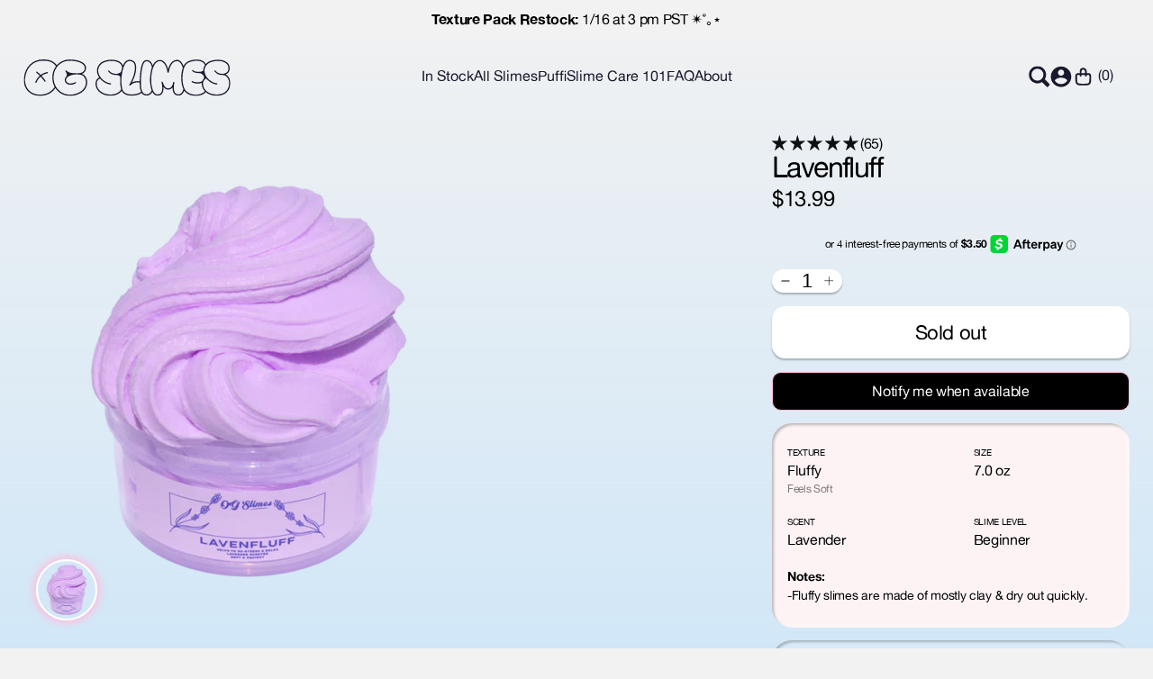

--- FILE ---
content_type: text/html; charset=utf-8
request_url: https://ogslimes.com/products/lavenfluff
body_size: 92532
content:
<!doctype html>
<html class="no-js" lang="en">
  <head>
    <script id="pandectes-rules">   /* PANDECTES-GDPR: DO NOT MODIFY AUTO GENERATED CODE OF THIS SCRIPT */      window.PandectesSettings = {"store":{"id":55218208956,"plan":"plus","theme":"NEW Build - Setup in progress","primaryLocale":"en","adminMode":false,"headless":false,"storefrontRootDomain":"","checkoutRootDomain":"","storefrontAccessToken":""},"tsPublished":1738462044,"declaration":{"showPurpose":false,"showProvider":false,"declIntroText":"We use cookies to optimize website functionality, analyze the performance, and provide personalized experience to you. Some cookies are essential to make the website operate and function correctly. Those cookies cannot be disabled. In this window you can manage your preference of cookies.","showDateGenerated":true},"language":{"languageMode":"Single","fallbackLanguage":"en","languageDetection":"browser","languagesSupported":[]},"texts":{"managed":{"headerText":{"en":"We respect your privacy"},"consentText":{"en":"We use cookies to ensure you get the best experience!"},"dismissButtonText":{"en":"Ok"},"linkText":{"en":"Learn more."},"imprintText":{"en":"Imprint"},"preferencesButtonText":{"en":"Preferences"},"allowButtonText":{"en":"Accept ☻"},"denyButtonText":{"en":"Decline"},"leaveSiteButtonText":{"en":"Leave this site"},"cookiePolicyText":{"en":"Cookie policy"},"preferencesPopupTitleText":{"en":"Manage consent preferences"},"preferencesPopupIntroText":{"en":"We use cookies to optimize website functionality, analyze the performance, and provide personalized experience to you. Some cookies are essential to make the website operate and function correctly. Those cookies cannot be disabled. In this window you can manage your preference of cookies."},"preferencesPopupCloseButtonText":{"en":"Close"},"preferencesPopupAcceptAllButtonText":{"en":"Accept all"},"preferencesPopupRejectAllButtonText":{"en":"Reject all"},"preferencesPopupSaveButtonText":{"en":"Save preferences"},"accessSectionTitleText":{"en":"Data portability"},"accessSectionParagraphText":{"en":"You have the right to request access to your data at any time."},"rectificationSectionTitleText":{"en":"Data Rectification"},"rectificationSectionParagraphText":{"en":"You have the right to request your data to be updated whenever you think it is appropriate."},"erasureSectionTitleText":{"en":"Right to be forgotten"},"erasureSectionParagraphText":{"en":"You have the right to ask all your data to be erased. After that, you will no longer be able to access your account."},"declIntroText":{"en":"We use cookies to optimize website functionality, analyze the performance, and provide personalized experience to you. Some cookies are essential to make the website operate and function correctly. Those cookies cannot be disabled. In this window you can manage your preference of cookies."}},"categories":{"strictlyNecessaryCookiesTitleText":{"en":"Strictly necessary cookies"},"functionalityCookiesTitleText":{"en":"Functional cookies"},"performanceCookiesTitleText":{"en":"Performance cookies"},"targetingCookiesTitleText":{"en":"Targeting cookies"},"unclassifiedCookiesTitleText":{"en":"Unclassified cookies"},"strictlyNecessaryCookiesDescriptionText":{"en":"These cookies are essential in order to enable you to move around the website and use its features, such as accessing secure areas of the website. The website cannot function properly without these cookies."},"functionalityCookiesDescriptionText":{"en":"These cookies enable the site to provide enhanced functionality and personalisation. They may be set by us or by third party providers whose services we have added to our pages. If you do not allow these cookies then some or all of these services may not function properly."},"performanceCookiesDescriptionText":{"en":"These cookies enable us to monitor and improve the performance of our website. For example, they allow us to count visits, identify traffic sources and see which parts of the site are most popular."},"targetingCookiesDescriptionText":{"en":"These cookies may be set through our site by our advertising partners. They may be used by those companies to build a profile of your interests and show you relevant adverts on other sites.    They do not store directly personal information, but are based on uniquely identifying your browser and internet device. If you do not allow these cookies, you will experience less targeted advertising."},"unclassifiedCookiesDescriptionText":{"en":"Unclassified cookies are cookies that we are in the process of classifying, together with the providers of individual cookies."}},"auto":{"declName":{"en":"Name"},"declPath":{"en":"Path"},"declType":{"en":"Type"},"declDomain":{"en":"Domain"},"declPurpose":{"en":"Purpose"},"declProvider":{"en":"Provider"},"declRetention":{"en":"Retention"},"declFirstParty":{"en":"First-party"},"declThirdParty":{"en":"Third-party"},"declSeconds":{"en":"seconds"},"declMinutes":{"en":"minutes"},"declHours":{"en":"hours"},"declDays":{"en":"days"},"declMonths":{"en":"months"},"declYears":{"en":"years"},"declSession":{"en":"Session"},"cookiesDetailsText":{"en":"Cookies details"},"preferencesPopupAlwaysAllowedText":{"en":"Always allowed"},"submitButton":{"en":"Submit"},"submittingButton":{"en":"Submitting..."},"cancelButton":{"en":"Cancel"},"guestsSupportInfoText":{"en":"Please login with your customer account to further proceed."},"guestsSupportEmailPlaceholder":{"en":"E-mail address"},"guestsSupportEmailValidationError":{"en":"Email is not valid"},"guestsSupportEmailSuccessTitle":{"en":"Thank you for your request"},"guestsSupportEmailFailureTitle":{"en":"A problem occurred"},"guestsSupportEmailSuccessMessage":{"en":"If you are registered as a customer of this store, you will soon receive an email with instructions on how to proceed."},"guestsSupportEmailFailureMessage":{"en":"Your request was not submitted. Please try again and if problem persists, contact store owner for assistance."},"confirmationSuccessTitle":{"en":"Your request is verified"},"confirmationFailureTitle":{"en":"A problem occurred"},"confirmationSuccessMessage":{"en":"We will soon get back to you as to your request."},"confirmationFailureMessage":{"en":"Your request was not verified. Please try again and if problem persists, contact store owner for assistance"},"consentSectionTitleText":{"en":"Your cookie consent"},"consentSectionNoConsentText":{"en":"You have not consented to the cookies policy of this website."},"consentSectionConsentedText":{"en":"You consented to the cookies policy of this website on"},"consentStatus":{"en":"Consent preference"},"consentDate":{"en":"Consent date"},"consentId":{"en":"Consent ID"},"consentSectionChangeConsentActionText":{"en":"Change consent preference"},"accessSectionGDPRRequestsActionText":{"en":"Data subject requests"},"accessSectionAccountInfoActionText":{"en":"Personal data"},"accessSectionOrdersRecordsActionText":{"en":"Orders"},"accessSectionDownloadReportActionText":{"en":"Request export"},"rectificationCommentPlaceholder":{"en":"Describe what you want to be updated"},"rectificationCommentValidationError":{"en":"Comment is required"},"rectificationSectionEditAccountActionText":{"en":"Request an update"},"erasureSectionRequestDeletionActionText":{"en":"Request personal data deletion"}}},"library":{"previewMode":false,"fadeInTimeout":0,"defaultBlocked":0,"showLink":true,"showImprintLink":false,"showGoogleLink":false,"enabled":true,"cookie":{"name":"_pandectes_gdpr","expiryDays":365,"secure":true,"domain":""},"dismissOnScroll":false,"dismissOnWindowClick":false,"dismissOnTimeout":false,"palette":{"popup":{"background":"#FBFBFB","backgroundForCalculations":{"a":1,"b":251,"g":251,"r":251},"text":"#000000"},"button":{"background":"#000000","backgroundForCalculations":{"a":1,"b":0,"g":0,"r":0},"text":"#F8F8FF","textForCalculation":{"a":1,"b":255,"g":248,"r":248},"border":"transparent"}},"content":{"href":"https://og-slimess.myshopify.com/policies/privacy-policy","imprintHref":"/","close":"&#10005;","target":"","logo":""},"window":"<div role=\"dialog\" aria-live=\"polite\" aria-label=\"cookieconsent\" aria-describedby=\"cookieconsent:desc\" id=\"pandectes-banner\" class=\"cc-window-wrapper cc-bottom-wrapper\"><div class=\"pd-cookie-banner-window cc-window {{classes}}\"><!--googleoff: all-->{{children}}<!--googleon: all--></div></div>","compliance":{"custom":"<div class=\"cc-compliance cc-highlight\">{{preferences}}{{allow}}</div>"},"type":"custom","layouts":{"basic":"{{messagelink}}{{compliance}}{{close}}"},"position":"bottom","theme":"classic","revokable":false,"animateRevokable":false,"revokableReset":false,"revokableLogoUrl":"","revokablePlacement":"bottom-left","revokableMarginHorizontal":15,"revokableMarginVertical":15,"static":false,"autoAttach":true,"hasTransition":true,"blacklistPage":[""]},"geolocation":{"brOnly":false,"caOnly":false,"chOnly":false,"euOnly":false,"jpOnly":false,"thOnly":false,"canadaOnly":false,"globalVisibility":true},"dsr":{"guestsSupport":false,"accessSectionDownloadReportAuto":false},"banner":{"resetTs":1705699716,"extraCss":"        .cc-banner-logo {max-width: 26em!important;}    @media(min-width: 768px) {.cc-window.cc-floating{max-width: 26em!important;width: 26em!important;}}    .cc-message, .pd-cookie-banner-window .cc-header, .cc-logo {text-align: center}    .cc-window-wrapper{z-index: 2147483647;}    .cc-window{padding: 20px!important;z-index: 2147483647;font-size: 12px!important;font-family: inherit;}    .pd-cookie-banner-window .cc-header{font-size: 12px!important;font-family: inherit;}    .pd-cp-ui{font-family: inherit; background-color: #FBFBFB;color:#000000;}    button.pd-cp-btn, a.pd-cp-btn{background-color:#000000;color:#F8F8FF!important;}    input + .pd-cp-preferences-slider{background-color: rgba(0, 0, 0, 0.3)}    .pd-cp-scrolling-section::-webkit-scrollbar{background-color: rgba(0, 0, 0, 0.3)}    input:checked + .pd-cp-preferences-slider{background-color: rgba(0, 0, 0, 1)}    .pd-cp-scrolling-section::-webkit-scrollbar-thumb {background-color: rgba(0, 0, 0, 1)}    .pd-cp-ui-close{color:#000000;}    .pd-cp-preferences-slider:before{background-color: #FBFBFB}    .pd-cp-title:before {border-color: #000000!important}    .pd-cp-preferences-slider{background-color:#000000}    .pd-cp-toggle{color:#000000!important}    @media(max-width:699px) {.pd-cp-ui-close-top svg {fill: #000000}}    .pd-cp-toggle:hover,.pd-cp-toggle:visited,.pd-cp-toggle:active{color:#000000!important}    .pd-cookie-banner-window {box-shadow: 0 0 18px rgb(0 0 0 / 20%);}  ","customJavascript":null,"showPoweredBy":false,"revokableTrigger":false,"hybridStrict":false,"cookiesBlockedByDefault":"0","isActive":true,"implicitSavePreferences":true,"cookieIcon":false,"blockBots":false,"showCookiesDetails":true,"hasTransition":true,"blockingPage":false,"showOnlyLandingPage":false,"leaveSiteUrl":"https://www.google.com","linkRespectStoreLang":false},"cookies":{"0":[{"name":"keep_alive","type":"http","domain":"ogslimes.com","path":"/","provider":"Shopify","firstParty":true,"retention":"30 minute(s)","expires":30,"unit":"declMinutes","purpose":{"en":"Used in connection with buyer localization."}},{"name":"secure_customer_sig","type":"http","domain":"ogslimes.com","path":"/","provider":"Shopify","firstParty":true,"retention":"1 year(s)","expires":1,"unit":"declYears","purpose":{"en":"Used in connection with customer login."}},{"name":"localization","type":"http","domain":"ogslimes.com","path":"/","provider":"Shopify","firstParty":true,"retention":"1 year(s)","expires":1,"unit":"declYears","purpose":{"en":"Shopify store localization"}},{"name":"cart_currency","type":"http","domain":"ogslimes.com","path":"/","provider":"Shopify","firstParty":true,"retention":"2 ","expires":2,"unit":"declSession","purpose":{"en":"The cookie is necessary for the secure checkout and payment function on the website. This function is provided by shopify.com."}},{"name":"shopify_pay_redirect","type":"http","domain":"ogslimes.com","path":"/","provider":"Shopify","firstParty":true,"retention":"1 hour(s)","expires":1,"unit":"declHours","purpose":{"en":"The cookie is necessary for the secure checkout and payment function on the website. This function is provided by shopify.com."}},{"name":"_cmp_a","type":"http","domain":".ogslimes.com","path":"/","provider":"Shopify","firstParty":true,"retention":"1 day(s)","expires":1,"unit":"declDays","purpose":{"en":"Used for managing customer privacy settings."}},{"name":"_tracking_consent","type":"http","domain":".ogslimes.com","path":"/","provider":"Shopify","firstParty":true,"retention":"1 year(s)","expires":1,"unit":"declYears","purpose":{"en":"Tracking preferences."}},{"name":"_secure_session_id","type":"http","domain":"ogslimes.com","path":"/","provider":"Shopify","firstParty":true,"retention":"1 month(s)","expires":1,"unit":"declMonths","purpose":{"en":"Used in connection with navigation through a storefront."}}],"1":[{"name":"VISITOR_INFO1_LIVE","type":"http","domain":".youtube.com","path":"/","provider":"Google","firstParty":false,"retention":"6 month(s)","expires":6,"unit":"declMonths","purpose":{"en":"A cookie that YouTube sets that measures your bandwidth to determine whether you get the new player interface or the old."}},{"name":"locale_bar_accepted","type":"http","domain":"ogslimes.com","path":"/","provider":"GrizzlyAppsSRL","firstParty":true,"retention":"Session","expires":-54,"unit":"declYears","purpose":{"en":"This cookie is provided by the app (BEST Currency Converter) and is used to secure the currency chosen by the customer."}},{"name":"_pinterest_ct_ua","type":"http","domain":".ct.pinterest.com","path":"/","provider":"Pinterest","firstParty":false,"retention":"1 year(s)","expires":1,"unit":"declYears","purpose":{"en":"Used to group actions across pages."}}],"2":[{"name":"__attentive_cco","type":"http","domain":"ogslimes.com","path":"/","provider":"Attentive","firstParty":true,"retention":"1 year(s)","expires":1,"unit":"declYears","purpose":{"en":"Used by attentive sms services."}},{"name":"__attentive_id","type":"http","domain":"ogslimes.com","path":"/","provider":"Attentive","firstParty":true,"retention":"1 year(s)","expires":1,"unit":"declYears","purpose":{"en":"Used by attentive sms services."}},{"name":"_attn_","type":"http","domain":"ogslimes.com","path":"/","provider":"Attentive","firstParty":true,"retention":"1 year(s)","expires":1,"unit":"declYears","purpose":{"en":"Used by attentive sms services."}},{"name":"_orig_referrer","type":"http","domain":".ogslimes.com","path":"/","provider":"Shopify","firstParty":true,"retention":"2 ","expires":2,"unit":"declSession","purpose":{"en":"Tracks landing pages."}},{"name":"_landing_page","type":"http","domain":".ogslimes.com","path":"/","provider":"Shopify","firstParty":true,"retention":"2 ","expires":2,"unit":"declSession","purpose":{"en":"Tracks landing pages."}},{"name":"_shopify_y","type":"http","domain":".ogslimes.com","path":"/","provider":"Shopify","firstParty":true,"retention":"1 year(s)","expires":1,"unit":"declYears","purpose":{"en":"Shopify analytics."}},{"name":"_shopify_sa_t","type":"http","domain":"ogslimes.com","path":"/","provider":"Shopify","firstParty":true,"retention":"30 minute(s)","expires":30,"unit":"declMinutes","purpose":{"en":"Shopify analytics relating to marketing & referrals."}},{"name":"_shopify_sa_p","type":"http","domain":"ogslimes.com","path":"/","provider":"Shopify","firstParty":true,"retention":"30 minute(s)","expires":30,"unit":"declMinutes","purpose":{"en":"Shopify analytics relating to marketing & referrals."}},{"name":"__attentive_pv","type":"http","domain":"ogslimes.com","path":"/","provider":"Attentive","firstParty":true,"retention":"30 minute(s)","expires":30,"unit":"declMinutes","purpose":{"en":"Used by attentive sms services."}},{"name":"__attentive_ss_referrer","type":"http","domain":"ogslimes.com","path":"/","provider":"Attentive","firstParty":true,"retention":"30 minute(s)","expires":30,"unit":"declMinutes","purpose":{"en":"Used by attentive sms services."}},{"name":"_gid","type":"http","domain":".ogslimes.com","path":"/","provider":"Google","firstParty":true,"retention":"1 day(s)","expires":1,"unit":"declDays","purpose":{"en":"Cookie is placed by Google Analytics to count and track pageviews."}},{"name":"_shopify_s","type":"http","domain":".ogslimes.com","path":"/","provider":"Shopify","firstParty":true,"retention":"30 minute(s)","expires":30,"unit":"declMinutes","purpose":{"en":"Shopify analytics."}},{"name":"_ga","type":"http","domain":".ogslimes.com","path":"/","provider":"Google","firstParty":true,"retention":"1 year(s)","expires":1,"unit":"declYears","purpose":{"en":"Cookie is set by Google Analytics with unknown functionality"}},{"name":"__attentive_dv","type":"http","domain":"ogslimes.com","path":"/","provider":"Attentive","firstParty":true,"retention":"1 day(s)","expires":1,"unit":"declDays","purpose":{"en":"Used by attentive sms services."}},{"name":"_gat","type":"http","domain":".ogslimes.com","path":"/","provider":"Google","firstParty":true,"retention":"1 minute(s)","expires":1,"unit":"declMinutes","purpose":{"en":"Cookie is placed by Google Analytics to filter requests from bots."}},{"name":"_shopify_s","type":"http","domain":"com","path":"/","provider":"Shopify","firstParty":false,"retention":"Session","expires":1,"unit":"declSeconds","purpose":{"en":"Shopify analytics."}},{"name":"_boomr_clss","type":"html_local","domain":"https://ogslimes.com","path":"/","provider":"Shopify","firstParty":true,"retention":"Persistent","expires":1,"unit":"declYears","purpose":{"en":"Used to monitor and optimize the performance of Shopify stores."}},{"name":"_ga_627FT703VB","type":"http","domain":".ogslimes.com","path":"/","provider":"Google","firstParty":true,"retention":"1 year(s)","expires":1,"unit":"declYears","purpose":{"en":""}},{"name":"_ga_SZR3PDP2R3","type":"http","domain":".ogslimes.com","path":"/","provider":"Google","firstParty":true,"retention":"1 year(s)","expires":1,"unit":"declYears","purpose":{"en":""}}],"4":[{"name":"YSC","type":"http","domain":".youtube.com","path":"/","provider":"Google","firstParty":false,"retention":"Session","expires":-54,"unit":"declYears","purpose":{"en":"Registers a unique ID to keep statistics of what videos from YouTube the user has seen."}},{"name":"_ttp","type":"http","domain":".tiktok.com","path":"/","provider":"TikTok","firstParty":false,"retention":"1 year(s)","expires":1,"unit":"declYears","purpose":{"en":"To measure and improve the performance of your advertising campaigns and to personalize the user's experience (including ads) on TikTok."}},{"name":"_fbp","type":"http","domain":".ogslimes.com","path":"/","provider":"Facebook","firstParty":true,"retention":"3 month(s)","expires":3,"unit":"declMonths","purpose":{"en":"Cookie is placed by Facebook to track visits across websites."}},{"name":"_gcl_au","type":"http","domain":".ogslimes.com","path":"/","provider":"Google","firstParty":true,"retention":"3 month(s)","expires":3,"unit":"declMonths","purpose":{"en":"Cookie is placed by Google Tag Manager to track conversions."}},{"name":"_ttp","type":"http","domain":".ogslimes.com","path":"/","provider":"TikTok","firstParty":true,"retention":"1 year(s)","expires":1,"unit":"declYears","purpose":{"en":"To measure and improve the performance of your advertising campaigns and to personalize the user's experience (including ads) on TikTok."}},{"name":"_pin_unauth","type":"http","domain":".ogslimes.com","path":"/","provider":"Pinterest","firstParty":true,"retention":"1 year(s)","expires":1,"unit":"declYears","purpose":{"en":"Used to group actions for users who cannot be identified by Pinterest."}},{"name":"wpm-domain-test","type":"http","domain":"com","path":"/","provider":"Shopify","firstParty":false,"retention":"Session","expires":1,"unit":"declSeconds","purpose":{"en":"Used to test the storage of parameters about products added to the cart or payment currency"}},{"name":"test_cookie","type":"http","domain":".doubleclick.net","path":"/","provider":"Google","firstParty":false,"retention":"15 minute(s)","expires":15,"unit":"declMinutes","purpose":{"en":"To measure the visitors’ actions after they click through from an advert. Expires after each visit."}},{"name":"_tt_enable_cookie","type":"http","domain":".ogslimes.com","path":"/","provider":"TikTok","firstParty":true,"retention":"1 year(s)","expires":1,"unit":"declYears","purpose":{"en":"Used to identify a visitor."}},{"name":"IDE","type":"http","domain":".doubleclick.net","path":"/","provider":"Google","firstParty":false,"retention":"1 year(s)","expires":1,"unit":"declYears","purpose":{"en":"To measure the visitors’ actions after they click through from an advert. Expires after 1 year."}},{"name":"wpm-domain-test","type":"http","domain":"ogslimes.com","path":"/","provider":"Shopify","firstParty":true,"retention":"Session","expires":1,"unit":"declSeconds","purpose":{"en":"Used to test the storage of parameters about products added to the cart or payment currency"}},{"name":"lastExternalReferrer","type":"html_local","domain":"https://ogslimes.com","path":"/","provider":"Facebook","firstParty":true,"retention":"Persistent","expires":1,"unit":"declYears","purpose":{"en":"Detects how the user reached the website by registering their last URL-address."}},{"name":"lastExternalReferrerTime","type":"html_local","domain":"https://ogslimes.com","path":"/","provider":"Facebook","firstParty":true,"retention":"Persistent","expires":1,"unit":"declYears","purpose":{"en":"Contains the timestamp of the last update of the lastExternalReferrer cookie."}},{"name":"tt_pixel_session_index","type":"html_session","domain":"https://ogslimes.com","path":"/","provider":"TikTok","firstParty":true,"retention":"Session","expires":1,"unit":"declYears","purpose":{"en":"Used by the social networking service, TikTok, for tracking the use of embedded services."}},{"name":"tt_sessionId","type":"html_session","domain":"https://ogslimes.com","path":"/","provider":"TikTok","firstParty":true,"retention":"Session","expires":1,"unit":"declYears","purpose":{"en":"Used by the social networking service, TikTok, for tracking the use of embedded services."}},{"name":"tt_appInfo","type":"html_session","domain":"https://ogslimes.com","path":"/","provider":"TikTok","firstParty":true,"retention":"Session","expires":1,"unit":"declYears","purpose":{"en":"Used by the social networking service, TikTok, for tracking the use of embedded services."}}],"8":[{"name":"_attn_","type":"html_session","domain":"https://ogslimes.com","path":"/","provider":"Unknown","firstParty":true,"retention":"Session","expires":1,"unit":"declYears","purpose":{"en":"Used by attentive sms services."}},{"name":"Fera.Api.ServerNum","type":"http","domain":"ogslimes.com","path":"/","provider":"Unknown","firstParty":true,"retention":"1 month(s)","expires":1,"unit":"declMonths","purpose":{"en":""}},{"name":"banana_stand_visitor_id","type":"http","domain":"ogslimes.com","path":"/","provider":"Unknown","firstParty":true,"retention":"1 year(s)","expires":1,"unit":"declYears","purpose":{"en":""}},{"name":"AMP_9bdc728a74","type":"http","domain":"ogslimes.com","path":"/","provider":"Unknown","firstParty":true,"retention":"1 year(s)","expires":1,"unit":"declYears","purpose":{"en":""}},{"name":"ar_debug","type":"http","domain":".pinterest.com","path":"/","provider":"Unknown","firstParty":false,"retention":"1 year(s)","expires":1,"unit":"declYears","purpose":{"en":""}},{"name":"Fera.Geo.geolocateIp.result","type":"html_local","domain":"https://ogslimes.com","path":"/","provider":"Unknown","firstParty":true,"retention":"Persistent","expires":1,"unit":"declYears","purpose":{"en":""}},{"name":"gorgias.language-loaded","type":"html_local","domain":"https://ogslimes.com","path":"/","provider":"Unknown","firstParty":true,"retention":"Persistent","expires":1,"unit":"declYears","purpose":{"en":""}},{"name":"AMP_unsent_9bdc728a74","type":"html_local","domain":"https://ogslimes.com","path":"/","provider":"Unknown","firstParty":true,"retention":"Persistent","expires":1,"unit":"declYears","purpose":{"en":""}},{"name":"AMP_TEST","type":"http","domain":"ogslimes.com","path":"/","provider":"Unknown","firstParty":true,"retention":"Session","expires":1,"unit":"declSeconds","purpose":{"en":""}},{"name":"Fera.DevGreeting.shown","type":"html_local","domain":"https://ogslimes.com","path":"/","provider":"Unknown","firstParty":true,"retention":"Persistent","expires":1,"unit":"declYears","purpose":{"en":""}},{"name":"gorgias.version","type":"html_local","domain":"https://ogslimes.com","path":"/","provider":"Unknown","firstParty":true,"retention":"Persistent","expires":1,"unit":"declYears","purpose":{"en":""}},{"name":"Fera.Cache.DisplayerResponses","type":"html_local","domain":"https://ogslimes.com","path":"/","provider":"Unknown","firstParty":true,"retention":"Persistent","expires":1,"unit":"declYears","purpose":{"en":""}},{"name":"Fera.storeSettings","type":"html_local","domain":"https://ogslimes.com","path":"/","provider":"Unknown","firstParty":true,"retention":"Persistent","expires":1,"unit":"declYears","purpose":{"en":""}},{"name":"Fera.TimeTracker","type":"html_local","domain":"https://ogslimes.com","path":"/","provider":"Unknown","firstParty":true,"retention":"Persistent","expires":1,"unit":"declYears","purpose":{"en":""}},{"name":"attn_cart_items","type":"html_session","domain":"https://ogslimes.com","path":"/","provider":"Unknown","firstParty":true,"retention":"Session","expires":1,"unit":"declYears","purpose":{"en":""}},{"name":"flu_stat_recorded","type":"html_session","domain":"https://ogslimes.com","path":"/","provider":"Unknown","firstParty":true,"retention":"Session","expires":1,"unit":"declYears","purpose":{"en":""}},{"name":"attn_cart","type":"html_session","domain":"https://ogslimes.com","path":"/","provider":"Unknown","firstParty":true,"retention":"Session","expires":1,"unit":"declYears","purpose":{"en":""}},{"name":"is_eu","type":"html_session","domain":"https://ogslimes.com","path":"/","provider":"Unknown","firstParty":true,"retention":"Session","expires":1,"unit":"declYears","purpose":{"en":""}},{"name":"gorgias.renderedOnce","type":"html_session","domain":"https://ogslimes.com","path":"/","provider":"Unknown","firstParty":true,"retention":"Session","expires":1,"unit":"declYears","purpose":{"en":""}},{"name":"test","type":"html_local","domain":"https://ogslimes.com","path":"/","provider":"Unknown","firstParty":true,"retention":"Persistent","expires":1,"unit":"declYears","purpose":{"en":""}},{"name":"_-_","type":"html_local","domain":"https://ogslimes.com","path":"/","provider":"Unknown","firstParty":true,"retention":"Persistent","expires":1,"unit":"declYears","purpose":{"en":""}},{"name":"__storage_test__","type":"html_local","domain":"https://ogslimes.com","path":"/","provider":"Unknown","firstParty":true,"retention":"Persistent","expires":1,"unit":"declYears","purpose":{"en":""}},{"name":"990deaea-d472-4fff-a07b-70cb6d5b7c93","type":"html_local","domain":"https://ogslimes.com","path":"/","provider":"Unknown","firstParty":true,"retention":"Persistent","expires":1,"unit":"declYears","purpose":{"en":""}},{"name":"42d87661-4d41-4c01-ab26-ea68a6b4356e","type":"html_local","domain":"https://ogslimes.com","path":"/","provider":"Unknown","firstParty":true,"retention":"Persistent","expires":1,"unit":"declYears","purpose":{"en":""}},{"name":"AMP_TEST","type":"html_local","domain":"https://ogslimes.com","path":"/","provider":"Unknown","firstParty":true,"retention":"Persistent","expires":1,"unit":"declYears","purpose":{"en":""}},{"name":"f53022bc-70b7-4c02-aca0-7e1f07479241","type":"html_local","domain":"https://ogslimes.com","path":"/","provider":"Unknown","firstParty":true,"retention":"Persistent","expires":1,"unit":"declYears","purpose":{"en":""}},{"name":"2c839d67-0d42-43ed-a3cf-2652180b41d3","type":"html_local","domain":"https://ogslimes.com","path":"/","provider":"Unknown","firstParty":true,"retention":"Persistent","expires":1,"unit":"declYears","purpose":{"en":""}},{"name":"b414a2a5-97cd-4214-a5e0-c0ae9a6b3f1d","type":"html_local","domain":"https://ogslimes.com","path":"/","provider":"Unknown","firstParty":true,"retention":"Persistent","expires":1,"unit":"declYears","purpose":{"en":""}},{"name":"bugsnag-anonymous-id","type":"html_local","domain":"https://pay.shopify.com","path":"/","provider":"Unknown","firstParty":false,"retention":"Persistent","expires":1,"unit":"declYears","purpose":{"en":""}},{"name":"b3ed958b-9c87-44a9-9979-3375abb9482d","type":"html_local","domain":"https://ogslimes.com","path":"/","provider":"Unknown","firstParty":true,"retention":"Persistent","expires":1,"unit":"declYears","purpose":{"en":""}},{"name":"087ed66e-f149-4dd9-a17b-41120f5625fe","type":"html_local","domain":"https://ogslimes.com","path":"/","provider":"Unknown","firstParty":true,"retention":"Persistent","expires":1,"unit":"declYears","purpose":{"en":""}},{"name":"local-storage-test","type":"html_local","domain":"https://ogslimes.com","path":"/","provider":"Unknown","firstParty":true,"retention":"Persistent","expires":1,"unit":"declYears","purpose":{"en":""}},{"name":"_-_","type":"html_session","domain":"https://ogslimes.com","path":"/","provider":"Unknown","firstParty":true,"retention":"Session","expires":1,"unit":"declYears","purpose":{"en":""}},{"name":"cac7f362-2610-4dce-8c6b-92cf040bb84e","type":"html_local","domain":"https://ogslimes.com","path":"/","provider":"Unknown","firstParty":true,"retention":"Persistent","expires":1,"unit":"declYears","purpose":{"en":""}},{"name":"5147fa49-847f-4614-aaa3-23f8f6e4e028","type":"html_local","domain":"https://ogslimes.com","path":"/","provider":"Unknown","firstParty":true,"retention":"Persistent","expires":1,"unit":"declYears","purpose":{"en":""}},{"name":"Fera.Cache.CompiledCss","type":"html_local","domain":"https://ogslimes.com","path":"/","provider":"Unknown","firstParty":true,"retention":"Persistent","expires":1,"unit":"declYears","purpose":{"en":""}},{"name":"93f7da6d-bf84-4731-aa88-be53f0dc647e","type":"html_local","domain":"https://ogslimes.com","path":"/","provider":"Unknown","firstParty":true,"retention":"Persistent","expires":1,"unit":"declYears","purpose":{"en":""}},{"name":"b29121c4-3a74-4272-9e8b-b3f3b1856142","type":"html_local","domain":"https://ogslimes.com","path":"/","provider":"Unknown","firstParty":true,"retention":"Persistent","expires":1,"unit":"declYears","purpose":{"en":""}},{"name":"42dd5f32-eeb9-49dd-b9de-278b342b436a","type":"html_local","domain":"https://ogslimes.com","path":"/","provider":"Unknown","firstParty":true,"retention":"Persistent","expires":1,"unit":"declYears","purpose":{"en":""}},{"name":"70ebdac7-6303-4713-a8fb-7f64baf6e3a0","type":"html_local","domain":"https://ogslimes.com","path":"/","provider":"Unknown","firstParty":true,"retention":"Persistent","expires":1,"unit":"declYears","purpose":{"en":""}},{"name":"c9c26008-a634-4de8-b1c4-09716eee8a5a","type":"html_local","domain":"https://ogslimes.com","path":"/","provider":"Unknown","firstParty":true,"retention":"Persistent","expires":1,"unit":"declYears","purpose":{"en":""}}]},"blocker":{"isActive":false,"googleConsentMode":{"id":"","analyticsId":"","adwordsId":"","isActive":false,"adStorageCategory":4,"analyticsStorageCategory":2,"personalizationStorageCategory":1,"functionalityStorageCategory":1,"customEvent":true,"securityStorageCategory":0,"redactData":true,"urlPassthrough":false,"dataLayerProperty":"dataLayer"},"facebookPixel":{"id":"","isActive":false,"ldu":false},"microsoft":{},"rakuten":{"isActive":false,"cmp":false,"ccpa":false},"gpcIsActive":false,"defaultBlocked":0,"patterns":{"whiteList":[],"blackList":{"1":[],"2":[],"4":[],"8":[]},"iframesWhiteList":[],"iframesBlackList":{"1":[],"2":[],"4":[],"8":[]},"beaconsWhiteList":[],"beaconsBlackList":{"1":[],"2":[],"4":[],"8":[]}}}}      !function(){"use strict";window.PandectesRules=window.PandectesRules||{},window.PandectesRules.manualBlacklist={1:[],2:[],4:[]},window.PandectesRules.blacklistedIFrames={1:[],2:[],4:[]},window.PandectesRules.blacklistedCss={1:[],2:[],4:[]},window.PandectesRules.blacklistedBeacons={1:[],2:[],4:[]};var e="javascript/blocked";function t(e){return new RegExp(e.replace(/[/\\.+?$()]/g,"\\$&").replace("*","(.*)"))}var n=function(e){var t=arguments.length>1&&void 0!==arguments[1]?arguments[1]:"log";new URLSearchParams(window.location.search).get("log")&&console[t]("PandectesRules: ".concat(e))};function a(e){var t=document.createElement("script");t.async=!0,t.src=e,document.head.appendChild(t)}function r(e,t){var n=Object.keys(e);if(Object.getOwnPropertySymbols){var a=Object.getOwnPropertySymbols(e);t&&(a=a.filter((function(t){return Object.getOwnPropertyDescriptor(e,t).enumerable}))),n.push.apply(n,a)}return n}function o(e){for(var t=1;t<arguments.length;t++){var n=null!=arguments[t]?arguments[t]:{};t%2?r(Object(n),!0).forEach((function(t){s(e,t,n[t])})):Object.getOwnPropertyDescriptors?Object.defineProperties(e,Object.getOwnPropertyDescriptors(n)):r(Object(n)).forEach((function(t){Object.defineProperty(e,t,Object.getOwnPropertyDescriptor(n,t))}))}return e}function i(e){var t=function(e,t){if("object"!=typeof e||!e)return e;var n=e[Symbol.toPrimitive];if(void 0!==n){var a=n.call(e,t||"default");if("object"!=typeof a)return a;throw new TypeError("@@toPrimitive must return a primitive value.")}return("string"===t?String:Number)(e)}(e,"string");return"symbol"==typeof t?t:t+""}function s(e,t,n){return(t=i(t))in e?Object.defineProperty(e,t,{value:n,enumerable:!0,configurable:!0,writable:!0}):e[t]=n,e}function c(e,t){return function(e){if(Array.isArray(e))return e}(e)||function(e,t){var n=null==e?null:"undefined"!=typeof Symbol&&e[Symbol.iterator]||e["@@iterator"];if(null!=n){var a,r,o,i,s=[],c=!0,l=!1;try{if(o=(n=n.call(e)).next,0===t){if(Object(n)!==n)return;c=!1}else for(;!(c=(a=o.call(n)).done)&&(s.push(a.value),s.length!==t);c=!0);}catch(e){l=!0,r=e}finally{try{if(!c&&null!=n.return&&(i=n.return(),Object(i)!==i))return}finally{if(l)throw r}}return s}}(e,t)||d(e,t)||function(){throw new TypeError("Invalid attempt to destructure non-iterable instance.\nIn order to be iterable, non-array objects must have a [Symbol.iterator]() method.")}()}function l(e){return function(e){if(Array.isArray(e))return u(e)}(e)||function(e){if("undefined"!=typeof Symbol&&null!=e[Symbol.iterator]||null!=e["@@iterator"])return Array.from(e)}(e)||d(e)||function(){throw new TypeError("Invalid attempt to spread non-iterable instance.\nIn order to be iterable, non-array objects must have a [Symbol.iterator]() method.")}()}function d(e,t){if(e){if("string"==typeof e)return u(e,t);var n=Object.prototype.toString.call(e).slice(8,-1);return"Object"===n&&e.constructor&&(n=e.constructor.name),"Map"===n||"Set"===n?Array.from(e):"Arguments"===n||/^(?:Ui|I)nt(?:8|16|32)(?:Clamped)?Array$/.test(n)?u(e,t):void 0}}function u(e,t){(null==t||t>e.length)&&(t=e.length);for(var n=0,a=new Array(t);n<t;n++)a[n]=e[n];return a}var f=window.PandectesRulesSettings||window.PandectesSettings,g=!(void 0===window.dataLayer||!Array.isArray(window.dataLayer)||!window.dataLayer.some((function(e){return"pandectes_full_scan"===e.event}))),p=function(){var e,t=arguments.length>0&&void 0!==arguments[0]?arguments[0]:"_pandectes_gdpr",n=("; "+document.cookie).split("; "+t+"=");if(n.length<2)e={};else{var a=n.pop().split(";");e=window.atob(a.shift())}var r=function(e){try{return JSON.parse(e)}catch(e){return!1}}(e);return!1!==r?r:e}(),h=f.banner.isActive,y=f.blocker,v=y.defaultBlocked,w=y.patterns,m=p&&null!==p.preferences&&void 0!==p.preferences?p.preferences:null,b=g?0:h?null===m?v:m:0,k={1:!(1&b),2:!(2&b),4:!(4&b)},_=w.blackList,S=w.whiteList,L=w.iframesBlackList,C=w.iframesWhiteList,P=w.beaconsBlackList,A=w.beaconsWhiteList,O={blackList:[],whiteList:[],iframesBlackList:{1:[],2:[],4:[],8:[]},iframesWhiteList:[],beaconsBlackList:{1:[],2:[],4:[],8:[]},beaconsWhiteList:[]};[1,2,4].map((function(e){var n;k[e]||((n=O.blackList).push.apply(n,l(_[e].length?_[e].map(t):[])),O.iframesBlackList[e]=L[e].length?L[e].map(t):[],O.beaconsBlackList[e]=P[e].length?P[e].map(t):[])})),O.whiteList=S.length?S.map(t):[],O.iframesWhiteList=C.length?C.map(t):[],O.beaconsWhiteList=A.length?A.map(t):[];var E={scripts:[],iframes:{1:[],2:[],4:[]},beacons:{1:[],2:[],4:[]},css:{1:[],2:[],4:[]}},I=function(t,n){return t&&(!n||n!==e)&&(!O.blackList||O.blackList.some((function(e){return e.test(t)})))&&(!O.whiteList||O.whiteList.every((function(e){return!e.test(t)})))},B=function(e,t){var n=O.iframesBlackList[t],a=O.iframesWhiteList;return e&&(!n||n.some((function(t){return t.test(e)})))&&(!a||a.every((function(t){return!t.test(e)})))},j=function(e,t){var n=O.beaconsBlackList[t],a=O.beaconsWhiteList;return e&&(!n||n.some((function(t){return t.test(e)})))&&(!a||a.every((function(t){return!t.test(e)})))},T=new MutationObserver((function(e){for(var t=0;t<e.length;t++)for(var n=e[t].addedNodes,a=0;a<n.length;a++){var r=n[a],o=r.dataset&&r.dataset.cookiecategory;if(1===r.nodeType&&"LINK"===r.tagName){var i=r.dataset&&r.dataset.href;if(i&&o)switch(o){case"functionality":case"C0001":E.css[1].push(i);break;case"performance":case"C0002":E.css[2].push(i);break;case"targeting":case"C0003":E.css[4].push(i)}}}})),R=new MutationObserver((function(t){for(var a=0;a<t.length;a++)for(var r=t[a].addedNodes,o=function(){var t=r[i],a=t.src||t.dataset&&t.dataset.src,o=t.dataset&&t.dataset.cookiecategory;if(1===t.nodeType&&"IFRAME"===t.tagName){if(a){var s=!1;B(a,1)||"functionality"===o||"C0001"===o?(s=!0,E.iframes[1].push(a)):B(a,2)||"performance"===o||"C0002"===o?(s=!0,E.iframes[2].push(a)):(B(a,4)||"targeting"===o||"C0003"===o)&&(s=!0,E.iframes[4].push(a)),s&&(t.removeAttribute("src"),t.setAttribute("data-src",a))}}else if(1===t.nodeType&&"IMG"===t.tagName){if(a){var c=!1;j(a,1)?(c=!0,E.beacons[1].push(a)):j(a,2)?(c=!0,E.beacons[2].push(a)):j(a,4)&&(c=!0,E.beacons[4].push(a)),c&&(t.removeAttribute("src"),t.setAttribute("data-src",a))}}else if(1===t.nodeType&&"SCRIPT"===t.tagName){var l=t.type,d=!1;if(I(a,l)?(n("rule blocked: ".concat(a)),d=!0):a&&o?n("manually blocked @ ".concat(o,": ").concat(a)):o&&n("manually blocked @ ".concat(o,": inline code")),d){E.scripts.push([t,l]),t.type=e;t.addEventListener("beforescriptexecute",(function n(a){t.getAttribute("type")===e&&a.preventDefault(),t.removeEventListener("beforescriptexecute",n)})),t.parentElement&&t.parentElement.removeChild(t)}}},i=0;i<r.length;i++)o()})),D=document.createElement,x={src:Object.getOwnPropertyDescriptor(HTMLScriptElement.prototype,"src"),type:Object.getOwnPropertyDescriptor(HTMLScriptElement.prototype,"type")};window.PandectesRules.unblockCss=function(e){var t=E.css[e]||[];t.length&&n("Unblocking CSS for ".concat(e)),t.forEach((function(e){var t=document.querySelector('link[data-href^="'.concat(e,'"]'));t.removeAttribute("data-href"),t.href=e})),E.css[e]=[]},window.PandectesRules.unblockIFrames=function(e){var t=E.iframes[e]||[];t.length&&n("Unblocking IFrames for ".concat(e)),O.iframesBlackList[e]=[],t.forEach((function(e){var t=document.querySelector('iframe[data-src^="'.concat(e,'"]'));t.removeAttribute("data-src"),t.src=e})),E.iframes[e]=[]},window.PandectesRules.unblockBeacons=function(e){var t=E.beacons[e]||[];t.length&&n("Unblocking Beacons for ".concat(e)),O.beaconsBlackList[e]=[],t.forEach((function(e){var t=document.querySelector('img[data-src^="'.concat(e,'"]'));t.removeAttribute("data-src"),t.src=e})),E.beacons[e]=[]},window.PandectesRules.unblockInlineScripts=function(e){var t=1===e?"functionality":2===e?"performance":"targeting",a=document.querySelectorAll('script[type="javascript/blocked"][data-cookiecategory="'.concat(t,'"]'));n("unblockInlineScripts: ".concat(a.length," in ").concat(t)),a.forEach((function(e){var t=document.createElement("script");t.type="text/javascript",e.hasAttribute("src")?t.src=e.getAttribute("src"):t.textContent=e.textContent,document.head.appendChild(t),e.parentNode.removeChild(e)}))},window.PandectesRules.unblockInlineCss=function(e){var t=1===e?"functionality":2===e?"performance":"targeting",a=document.querySelectorAll('link[data-cookiecategory="'.concat(t,'"]'));n("unblockInlineCss: ".concat(a.length," in ").concat(t)),a.forEach((function(e){e.href=e.getAttribute("data-href")}))},window.PandectesRules.unblock=function(e){e.length<1?(O.blackList=[],O.whiteList=[],O.iframesBlackList=[],O.iframesWhiteList=[]):(O.blackList&&(O.blackList=O.blackList.filter((function(t){return e.every((function(e){return"string"==typeof e?!t.test(e):e instanceof RegExp?t.toString()!==e.toString():void 0}))}))),O.whiteList&&(O.whiteList=[].concat(l(O.whiteList),l(e.map((function(e){if("string"==typeof e){var n=".*"+t(e)+".*";if(O.whiteList.every((function(e){return e.toString()!==n.toString()})))return new RegExp(n)}else if(e instanceof RegExp&&O.whiteList.every((function(t){return t.toString()!==e.toString()})))return e;return null})).filter(Boolean)))));var a=0;l(E.scripts).forEach((function(e,t){var n=c(e,2),r=n[0],o=n[1];if(function(e){var t=e.getAttribute("src");return O.blackList&&O.blackList.every((function(e){return!e.test(t)}))||O.whiteList&&O.whiteList.some((function(e){return e.test(t)}))}(r)){for(var i=document.createElement("script"),s=0;s<r.attributes.length;s++){var l=r.attributes[s];"src"!==l.name&&"type"!==l.name&&i.setAttribute(l.name,r.attributes[s].value)}i.setAttribute("src",r.src),i.setAttribute("type",o||"application/javascript"),document.head.appendChild(i),E.scripts.splice(t-a,1),a++}})),0==O.blackList.length&&0===O.iframesBlackList[1].length&&0===O.iframesBlackList[2].length&&0===O.iframesBlackList[4].length&&0===O.beaconsBlackList[1].length&&0===O.beaconsBlackList[2].length&&0===O.beaconsBlackList[4].length&&(n("Disconnecting observers"),R.disconnect(),T.disconnect())};var N=f.store,U=N.adminMode,z=N.headless,M=N.storefrontRootDomain,q=N.checkoutRootDomain,F=N.storefrontAccessToken,W=f.banner.isActive,H=f.blocker.defaultBlocked;W&&function(e){if(window.Shopify&&window.Shopify.customerPrivacy)e();else{var t=null;window.Shopify&&window.Shopify.loadFeatures&&window.Shopify.trackingConsent?e():t=setInterval((function(){window.Shopify&&window.Shopify.loadFeatures&&(clearInterval(t),window.Shopify.loadFeatures([{name:"consent-tracking-api",version:"0.1"}],(function(t){t?n("Shopify.customerPrivacy API - failed to load"):(n("shouldShowBanner() -> ".concat(window.Shopify.trackingConsent.shouldShowBanner()," | saleOfDataRegion() -> ").concat(window.Shopify.trackingConsent.saleOfDataRegion())),e())})))}),10)}}((function(){!function(){var e=window.Shopify.trackingConsent;if(!1!==e.shouldShowBanner()||null!==m||7!==H)try{var t=U&&!(window.Shopify&&window.Shopify.AdminBarInjector),a={preferences:!(1&b)||g||t,analytics:!(2&b)||g||t,marketing:!(4&b)||g||t};z&&(a.headlessStorefront=!0,a.storefrontRootDomain=null!=M&&M.length?M:window.location.hostname,a.checkoutRootDomain=null!=q&&q.length?q:"checkout.".concat(window.location.hostname),a.storefrontAccessToken=null!=F&&F.length?F:""),e.firstPartyMarketingAllowed()===a.marketing&&e.analyticsProcessingAllowed()===a.analytics&&e.preferencesProcessingAllowed()===a.preferences||e.setTrackingConsent(a,(function(e){e&&e.error?n("Shopify.customerPrivacy API - failed to setTrackingConsent"):n("setTrackingConsent(".concat(JSON.stringify(a),")"))}))}catch(e){n("Shopify.customerPrivacy API - exception")}}(),function(){if(z){var e=window.Shopify.trackingConsent,t=e.currentVisitorConsent();if(navigator.globalPrivacyControl&&""===t.sale_of_data){var a={sale_of_data:!1,headlessStorefront:!0};a.storefrontRootDomain=null!=M&&M.length?M:window.location.hostname,a.checkoutRootDomain=null!=q&&q.length?q:"checkout.".concat(window.location.hostname),a.storefrontAccessToken=null!=F&&F.length?F:"",e.setTrackingConsent(a,(function(e){e&&e.error?n("Shopify.customerPrivacy API - failed to setTrackingConsent({".concat(JSON.stringify(a),")")):n("setTrackingConsent(".concat(JSON.stringify(a),")"))}))}}}()}));var G=["AT","BE","BG","HR","CY","CZ","DK","EE","FI","FR","DE","GR","HU","IE","IT","LV","LT","LU","MT","NL","PL","PT","RO","SK","SI","ES","SE","GB","LI","NO","IS"],J=f.banner,V=J.isActive,K=J.hybridStrict,$=f.geolocation,Y=$.caOnly,Z=void 0!==Y&&Y,Q=$.euOnly,X=void 0!==Q&&Q,ee=$.brOnly,te=void 0!==ee&&ee,ne=$.jpOnly,ae=void 0!==ne&&ne,re=$.thOnly,oe=void 0!==re&&re,ie=$.chOnly,se=void 0!==ie&&ie,ce=$.zaOnly,le=void 0!==ce&&ce,de=$.canadaOnly,ue=void 0!==de&&de,fe=$.globalVisibility,ge=void 0===fe||fe,pe=f.blocker,he=pe.defaultBlocked,ye=void 0===he?7:he,ve=pe.googleConsentMode,we=ve.isActive,me=ve.customEvent,be=ve.id,ke=void 0===be?"":be,_e=ve.analyticsId,Se=void 0===_e?"":_e,Le=ve.adwordsId,Ce=void 0===Le?"":Le,Pe=ve.redactData,Ae=ve.urlPassthrough,Oe=ve.adStorageCategory,Ee=ve.analyticsStorageCategory,Ie=ve.functionalityStorageCategory,Be=ve.personalizationStorageCategory,je=ve.securityStorageCategory,Te=ve.dataLayerProperty,Re=void 0===Te?"dataLayer":Te,De=ve.waitForUpdate,xe=void 0===De?0:De,Ne=ve.useNativeChannel,Ue=void 0!==Ne&&Ne;function ze(){window[Re].push(arguments)}window[Re]=window[Re]||[];var Me,qe,Fe={hasInitialized:!1,useNativeChannel:!1,ads_data_redaction:!1,url_passthrough:!1,data_layer_property:"dataLayer",storage:{ad_storage:"granted",ad_user_data:"granted",ad_personalization:"granted",analytics_storage:"granted",functionality_storage:"granted",personalization_storage:"granted",security_storage:"granted"}};if(V&&we){var We=ye&Oe?"denied":"granted",He=ye&Ee?"denied":"granted",Ge=ye&Ie?"denied":"granted",Je=ye&Be?"denied":"granted",Ve=ye&je?"denied":"granted";Fe.hasInitialized=!0,Fe.useNativeChannel=Ue,Fe.url_passthrough=Ae,Fe.ads_data_redaction="denied"===We&&Pe,Fe.storage.ad_storage=We,Fe.storage.ad_user_data=We,Fe.storage.ad_personalization=We,Fe.storage.analytics_storage=He,Fe.storage.functionality_storage=Ge,Fe.storage.personalization_storage=Je,Fe.storage.security_storage=Ve,Fe.data_layer_property=Re||"dataLayer",Fe.ads_data_redaction&&ze("set","ads_data_redaction",Fe.ads_data_redaction),Fe.url_passthrough&&ze("set","url_passthrough",Fe.url_passthrough),function(){!1===Ue?console.log("Pandectes: Google Consent Mode (av2)"):console.log("Pandectes: Google Consent Mode (av2nc)");var e=b!==ye?{wait_for_update:xe||500}:xe?{wait_for_update:xe}:{};ge&&!K?ze("consent","default",o(o({},Fe.storage),e)):(ze("consent","default",o(o(o({},Fe.storage),e),{},{region:[].concat(l(X||K?G:[]),l(Z&&!K?["US-CA","US-VA","US-CT","US-UT","US-CO"]:[]),l(te&&!K?["BR"]:[]),l(ae&&!K?["JP"]:[]),l(ue&&!K?["CA"]:[]),l(oe&&!K?["TH"]:[]),l(se&&!K?["CH"]:[]),l(le&&!K?["ZA"]:[]))})),ze("consent","default",{ad_storage:"granted",ad_user_data:"granted",ad_personalization:"granted",analytics_storage:"granted",functionality_storage:"granted",personalization_storage:"granted",security_storage:"granted"}));if(null!==m){var t=b&Oe?"denied":"granted",n=b&Ee?"denied":"granted",r=b&Ie?"denied":"granted",i=b&Be?"denied":"granted",s=b&je?"denied":"granted";Fe.storage.ad_storage=t,Fe.storage.ad_user_data=t,Fe.storage.ad_personalization=t,Fe.storage.analytics_storage=n,Fe.storage.functionality_storage=r,Fe.storage.personalization_storage=i,Fe.storage.security_storage=s,ze("consent","update",Fe.storage)}(ke.length||Se.length||Ce.length)&&(window[Fe.data_layer_property].push({"pandectes.start":(new Date).getTime(),event:"pandectes-rules.min.js"}),(Se.length||Ce.length)&&ze("js",new Date));var c="https://www.googletagmanager.com";if(ke.length){var d=ke.split(",");window[Fe.data_layer_property].push({"gtm.start":(new Date).getTime(),event:"gtm.js"});for(var u=0;u<d.length;u++){var f="dataLayer"!==Fe.data_layer_property?"&l=".concat(Fe.data_layer_property):"";a("".concat(c,"/gtm.js?id=").concat(d[u].trim()).concat(f))}}if(Se.length)for(var g=Se.split(","),p=0;p<g.length;p++){var h=g[p].trim();h.length&&(a("".concat(c,"/gtag/js?id=").concat(h)),ze("config",h,{send_page_view:!1}))}if(Ce.length)for(var y=Ce.split(","),v=0;v<y.length;v++){var w=y[v].trim();w.length&&(a("".concat(c,"/gtag/js?id=").concat(w)),ze("config",w,{allow_enhanced_conversions:!0}))}}()}V&&me&&(qe={event:"Pandectes_Consent_Update",pandectes_status:7===(Me=b)?"deny":0===Me?"allow":"mixed",pandectes_categories:{C0000:"allow",C0001:k[1]?"allow":"deny",C0002:k[2]?"allow":"deny",C0003:k[4]?"allow":"deny"}},window[Re].push(qe),null!==m&&function(e){if(window.Shopify&&window.Shopify.analytics)e();else{var t=null;window.Shopify&&window.Shopify.analytics?e():t=setInterval((function(){window.Shopify&&window.Shopify.analytics&&(clearInterval(t),e())}),10)}}((function(){console.log("publishing Web Pixels API custom event"),window.Shopify.analytics.publish("Pandectes_Consent_Update",qe)})));var Ke=f.blocker,$e=Ke.klaviyoIsActive,Ye=Ke.googleConsentMode.adStorageCategory;$e&&window.addEventListener("PandectesEvent_OnConsent",(function(e){var t=e.detail.preferences;if(null!=t){var n=t&Ye?"denied":"granted";void 0!==window.klaviyo&&window.klaviyo.isIdentified()&&window.klaviyo.push(["identify",{ad_personalization:n,ad_user_data:n}])}})),f.banner.revokableTrigger&&window.addEventListener("PandectesEvent_OnInitialize",(function(){document.querySelectorAll('[href*="#reopenBanner"]').forEach((function(e){e.onclick=function(e){e.preventDefault(),window.Pandectes.fn.revokeConsent()}}))}));var Ze=f.banner.isActive,Qe=f.blocker,Xe=Qe.defaultBlocked,et=void 0===Xe?7:Xe,tt=Qe.microsoft,nt=tt.isActive,at=tt.uetTags,rt=tt.dataLayerProperty,ot=void 0===rt?"uetq":rt,it={hasInitialized:!1,data_layer_property:"uetq",storage:{ad_storage:"granted"}};if(window[ot]=window[ot]||[],nt&&ft("_uetmsdns","1",365),Ze&&nt){var st=4&et?"denied":"granted";if(it.hasInitialized=!0,it.storage.ad_storage=st,window[ot].push("consent","default",it.storage),"granted"==st&&(ft("_uetmsdns","0",365),console.log("setting cookie")),null!==m){var ct=4&b?"denied":"granted";it.storage.ad_storage=ct,window[ot].push("consent","update",it.storage),"granted"===ct&&ft("_uetmsdns","0",365)}if(at.length)for(var lt=at.split(","),dt=0;dt<lt.length;dt++)lt[dt].trim().length&&ut(lt[dt])}function ut(e){var t=document.createElement("script");t.type="text/javascript",t.src="//bat.bing.com/bat.js",t.onload=function(){var t={ti:e};t.q=window.uetq,window.uetq=new UET(t),window.uetq.push("consent","default",{ad_storage:"denied"}),window[ot].push("pageLoad")},document.head.appendChild(t)}function ft(e,t,n){var a=new Date;a.setTime(a.getTime()+24*n*60*60*1e3);var r="expires="+a.toUTCString();document.cookie="".concat(e,"=").concat(t,"; ").concat(r,"; path=/; secure; samesite=strict")}window.PandectesRules.gcm=Fe;var gt=f.banner.isActive,pt=f.blocker.isActive;n("Prefs: ".concat(b," | Banner: ").concat(gt?"on":"off"," | Blocker: ").concat(pt?"on":"off"));var ht=null===m&&/\/checkouts\//.test(window.location.pathname);0!==b&&!1===g&&pt&&!ht&&(n("Blocker will execute"),document.createElement=function(){for(var t=arguments.length,n=new Array(t),a=0;a<t;a++)n[a]=arguments[a];if("script"!==n[0].toLowerCase())return D.bind?D.bind(document).apply(void 0,n):D;var r=D.bind(document).apply(void 0,n);try{Object.defineProperties(r,{src:o(o({},x.src),{},{set:function(t){I(t,r.type)&&x.type.set.call(this,e),x.src.set.call(this,t)}}),type:o(o({},x.type),{},{get:function(){var t=x.type.get.call(this);return t===e||I(this.src,t)?null:t},set:function(t){var n=I(r.src,r.type)?e:t;x.type.set.call(this,n)}})}),r.setAttribute=function(t,n){if("type"===t){var a=I(r.src,r.type)?e:n;x.type.set.call(r,a)}else"src"===t?(I(n,r.type)&&x.type.set.call(r,e),x.src.set.call(r,n)):HTMLScriptElement.prototype.setAttribute.call(r,t,n)}}catch(e){console.warn("Yett: unable to prevent script execution for script src ",r.src,".\n",'A likely cause would be because you are using a third-party browser extension that monkey patches the "document.createElement" function.')}return r},R.observe(document.documentElement,{childList:!0,subtree:!0}),T.observe(document.documentElement,{childList:!0,subtree:!0}))}();
</script>
    <meta charset="utf-8">
    <meta http-equiv="X-UA-Compatible" content="IE=edge">
    <meta name="viewport" content="width=device-width,initial-scale=1">
    <meta name="theme-color" content="">
    <link rel="canonical" href="https://ogslimes.com/products/lavenfluff">
    <link rel="preconnect" href="https://cdn.shopify.com" crossorigin><link rel="icon" type="image/png" href="//ogslimes.com/cdn/shop/files/OG-slimes-favicon.png?crop=center&height=32&v=1733511740&width=32"><title>
      LAVENFLUFF | OGSLIMES
 &ndash; Slime OG</title>

    
      <meta name="description" content="Notes:-Fluffy slimes are made of mostly clay &amp;amp; dry out quickly.">
    

    

<meta property="og:site_name" content="Slime OG">
<meta property="og:url" content="https://ogslimes.com/products/lavenfluff">
<meta property="og:title" content="LAVENFLUFF | OGSLIMES">
<meta property="og:type" content="product">
<meta property="og:description" content="Notes:-Fluffy slimes are made of mostly clay &amp;amp; dry out quickly."><meta property="og:image" content="http://ogslimes.com/cdn/shop/files/lavenfluff.png?v=1764274943">
  <meta property="og:image:secure_url" content="https://ogslimes.com/cdn/shop/files/lavenfluff.png?v=1764274943">
  <meta property="og:image:width" content="1080">
  <meta property="og:image:height" content="1350"><meta property="og:price:amount" content="13.99">
  <meta property="og:price:currency" content="USD"><meta name="twitter:site" content="@https://x.com/OGSlimesShop"><meta name="twitter:card" content="summary_large_image">
<meta name="twitter:title" content="LAVENFLUFF | OGSLIMES">
<meta name="twitter:description" content="Notes:-Fluffy slimes are made of mostly clay &amp;amp; dry out quickly.">


    <script src="//ogslimes.com/cdn/shop/t/63/assets/constants.js?v=164351547940031270391730838006" defer="defer"></script>
    <script src="//ogslimes.com/cdn/shop/t/63/assets/pubsub.js?v=74209760871952649231730838007" defer="defer"></script>
    <script src="//ogslimes.com/cdn/shop/t/63/assets/global.js?v=16157995297426466511743014164" defer="defer"></script>
    <script src="//ogslimes.com/cdn/shop/t/63/assets/shopify-money.js?v=126933011190739695011759859665" defer="defer"></script><script src="//ogslimes.com/cdn/shop/t/63/assets/theme.js?v=3028492228220042961732723128" defer="defer"></script>

    <script>window.performance && window.performance.mark && window.performance.mark('shopify.content_for_header.start');</script><meta name="facebook-domain-verification" content="gxsxn85rqkbezo6zjegscet9b46ix9">
<meta name="facebook-domain-verification" content="gxt7kgci1zcbnh166aiit4n9ux4817">
<meta name="facebook-domain-verification" content="gxsxn85rqkbezo6zjegscet9b46ix9">
<meta name="google-site-verification" content="GOXp0n4psftGCDdFaZBzPLNoBlYF11-mPC3_kBtRPZ0">
<meta id="shopify-digital-wallet" name="shopify-digital-wallet" content="/55218208956/digital_wallets/dialog">
<meta name="shopify-checkout-api-token" content="568d390d1f9d05192b44f21f7d286392">
<meta id="in-context-paypal-metadata" data-shop-id="55218208956" data-venmo-supported="false" data-environment="production" data-locale="en_US" data-paypal-v4="true" data-currency="USD">
<link rel="alternate" hreflang="x-default" href="https://ogslimes.com/products/lavenfluff">
<link rel="alternate" hreflang="en-US" href="https://ogslimes.com/products/lavenfluff">
<link rel="alternate" hreflang="ja-US" href="https://ogslimes.com/ja/products/lavenfluff">
<link rel="alternate" hreflang="es-US" href="https://ogslimes.com/es/products/lavenfluff">
<link rel="alternate" type="application/json+oembed" href="https://ogslimes.com/products/lavenfluff.oembed">
<script async="async" src="/checkouts/internal/preloads.js?locale=en-US"></script>
<link rel="preconnect" href="https://shop.app" crossorigin="anonymous">
<script async="async" src="https://shop.app/checkouts/internal/preloads.js?locale=en-US&shop_id=55218208956" crossorigin="anonymous"></script>
<script id="apple-pay-shop-capabilities" type="application/json">{"shopId":55218208956,"countryCode":"US","currencyCode":"USD","merchantCapabilities":["supports3DS"],"merchantId":"gid:\/\/shopify\/Shop\/55218208956","merchantName":"Slime OG","requiredBillingContactFields":["postalAddress","email","phone"],"requiredShippingContactFields":["postalAddress","email","phone"],"shippingType":"shipping","supportedNetworks":["visa","masterCard","amex","discover","elo","jcb"],"total":{"type":"pending","label":"Slime OG","amount":"1.00"},"shopifyPaymentsEnabled":true,"supportsSubscriptions":true}</script>
<script id="shopify-features" type="application/json">{"accessToken":"568d390d1f9d05192b44f21f7d286392","betas":["rich-media-storefront-analytics"],"domain":"ogslimes.com","predictiveSearch":true,"shopId":55218208956,"locale":"en"}</script>
<script>var Shopify = Shopify || {};
Shopify.shop = "og-slimess.myshopify.com";
Shopify.locale = "en";
Shopify.currency = {"active":"USD","rate":"1.0"};
Shopify.country = "US";
Shopify.theme = {"name":"NEW Build - Setup in progress","id":146011029725,"schema_name":"Dusk","schema_version":"2.1.3","theme_store_id":null,"role":"main"};
Shopify.theme.handle = "null";
Shopify.theme.style = {"id":null,"handle":null};
Shopify.cdnHost = "ogslimes.com/cdn";
Shopify.routes = Shopify.routes || {};
Shopify.routes.root = "/";</script>
<script type="module">!function(o){(o.Shopify=o.Shopify||{}).modules=!0}(window);</script>
<script>!function(o){function n(){var o=[];function n(){o.push(Array.prototype.slice.apply(arguments))}return n.q=o,n}var t=o.Shopify=o.Shopify||{};t.loadFeatures=n(),t.autoloadFeatures=n()}(window);</script>
<script>
  window.ShopifyPay = window.ShopifyPay || {};
  window.ShopifyPay.apiHost = "shop.app\/pay";
  window.ShopifyPay.redirectState = null;
</script>
<script id="shop-js-analytics" type="application/json">{"pageType":"product"}</script>
<script defer="defer" async type="module" src="//ogslimes.com/cdn/shopifycloud/shop-js/modules/v2/client.init-shop-cart-sync_IZsNAliE.en.esm.js"></script>
<script defer="defer" async type="module" src="//ogslimes.com/cdn/shopifycloud/shop-js/modules/v2/chunk.common_0OUaOowp.esm.js"></script>
<script type="module">
  await import("//ogslimes.com/cdn/shopifycloud/shop-js/modules/v2/client.init-shop-cart-sync_IZsNAliE.en.esm.js");
await import("//ogslimes.com/cdn/shopifycloud/shop-js/modules/v2/chunk.common_0OUaOowp.esm.js");

  window.Shopify.SignInWithShop?.initShopCartSync?.({"fedCMEnabled":true,"windoidEnabled":true});

</script>
<script>
  window.Shopify = window.Shopify || {};
  if (!window.Shopify.featureAssets) window.Shopify.featureAssets = {};
  window.Shopify.featureAssets['shop-js'] = {"shop-cart-sync":["modules/v2/client.shop-cart-sync_DLOhI_0X.en.esm.js","modules/v2/chunk.common_0OUaOowp.esm.js"],"init-fed-cm":["modules/v2/client.init-fed-cm_C6YtU0w6.en.esm.js","modules/v2/chunk.common_0OUaOowp.esm.js"],"shop-button":["modules/v2/client.shop-button_BCMx7GTG.en.esm.js","modules/v2/chunk.common_0OUaOowp.esm.js"],"shop-cash-offers":["modules/v2/client.shop-cash-offers_BT26qb5j.en.esm.js","modules/v2/chunk.common_0OUaOowp.esm.js","modules/v2/chunk.modal_CGo_dVj3.esm.js"],"init-windoid":["modules/v2/client.init-windoid_B9PkRMql.en.esm.js","modules/v2/chunk.common_0OUaOowp.esm.js"],"init-shop-email-lookup-coordinator":["modules/v2/client.init-shop-email-lookup-coordinator_DZkqjsbU.en.esm.js","modules/v2/chunk.common_0OUaOowp.esm.js"],"shop-toast-manager":["modules/v2/client.shop-toast-manager_Di2EnuM7.en.esm.js","modules/v2/chunk.common_0OUaOowp.esm.js"],"shop-login-button":["modules/v2/client.shop-login-button_BtqW_SIO.en.esm.js","modules/v2/chunk.common_0OUaOowp.esm.js","modules/v2/chunk.modal_CGo_dVj3.esm.js"],"avatar":["modules/v2/client.avatar_BTnouDA3.en.esm.js"],"pay-button":["modules/v2/client.pay-button_CWa-C9R1.en.esm.js","modules/v2/chunk.common_0OUaOowp.esm.js"],"init-shop-cart-sync":["modules/v2/client.init-shop-cart-sync_IZsNAliE.en.esm.js","modules/v2/chunk.common_0OUaOowp.esm.js"],"init-customer-accounts":["modules/v2/client.init-customer-accounts_DenGwJTU.en.esm.js","modules/v2/client.shop-login-button_BtqW_SIO.en.esm.js","modules/v2/chunk.common_0OUaOowp.esm.js","modules/v2/chunk.modal_CGo_dVj3.esm.js"],"init-shop-for-new-customer-accounts":["modules/v2/client.init-shop-for-new-customer-accounts_JdHXxpS9.en.esm.js","modules/v2/client.shop-login-button_BtqW_SIO.en.esm.js","modules/v2/chunk.common_0OUaOowp.esm.js","modules/v2/chunk.modal_CGo_dVj3.esm.js"],"init-customer-accounts-sign-up":["modules/v2/client.init-customer-accounts-sign-up_D6__K_p8.en.esm.js","modules/v2/client.shop-login-button_BtqW_SIO.en.esm.js","modules/v2/chunk.common_0OUaOowp.esm.js","modules/v2/chunk.modal_CGo_dVj3.esm.js"],"checkout-modal":["modules/v2/client.checkout-modal_C_ZQDY6s.en.esm.js","modules/v2/chunk.common_0OUaOowp.esm.js","modules/v2/chunk.modal_CGo_dVj3.esm.js"],"shop-follow-button":["modules/v2/client.shop-follow-button_XetIsj8l.en.esm.js","modules/v2/chunk.common_0OUaOowp.esm.js","modules/v2/chunk.modal_CGo_dVj3.esm.js"],"lead-capture":["modules/v2/client.lead-capture_DvA72MRN.en.esm.js","modules/v2/chunk.common_0OUaOowp.esm.js","modules/v2/chunk.modal_CGo_dVj3.esm.js"],"shop-login":["modules/v2/client.shop-login_ClXNxyh6.en.esm.js","modules/v2/chunk.common_0OUaOowp.esm.js","modules/v2/chunk.modal_CGo_dVj3.esm.js"],"payment-terms":["modules/v2/client.payment-terms_CNlwjfZz.en.esm.js","modules/v2/chunk.common_0OUaOowp.esm.js","modules/v2/chunk.modal_CGo_dVj3.esm.js"]};
</script>
<script>(function() {
  var isLoaded = false;
  function asyncLoad() {
    if (isLoaded) return;
    isLoaded = true;
    var urls = ["https:\/\/carbonclub.s3.amazonaws.com\/public\/shopify-script-tags\/email-shopify.js?shop=og-slimess.myshopify.com","https:\/\/cdn.corso.com\/js\/corso-checkout-plus.js?shop=og-slimess.myshopify.com\u0026sfToken=fdc228e3254d0306f95dc639df934909\u0026shop=og-slimess.myshopify.com","https:\/\/sdk.postscript.io\/sdk-script-loader.bundle.js?shopId=750208\u0026shop=og-slimess.myshopify.com"];
    for (var i = 0; i < urls.length; i++) {
      var s = document.createElement('script');
      s.type = 'text/javascript';
      s.async = true;
      s.src = urls[i];
      var x = document.getElementsByTagName('script')[0];
      x.parentNode.insertBefore(s, x);
    }
  };
  if(window.attachEvent) {
    window.attachEvent('onload', asyncLoad);
  } else {
    window.addEventListener('load', asyncLoad, false);
  }
})();</script>
<script id="__st">var __st={"a":55218208956,"offset":-28800,"reqid":"d6599d39-3363-466a-8d31-bb69c24bad3b-1768514006","pageurl":"ogslimes.com\/products\/lavenfluff","u":"d8cc55406b3b","p":"product","rtyp":"product","rid":7855247786205};</script>
<script>window.ShopifyPaypalV4VisibilityTracking = true;</script>
<script id="captcha-bootstrap">!function(){'use strict';const t='contact',e='account',n='new_comment',o=[[t,t],['blogs',n],['comments',n],[t,'customer']],c=[[e,'customer_login'],[e,'guest_login'],[e,'recover_customer_password'],[e,'create_customer']],r=t=>t.map((([t,e])=>`form[action*='/${t}']:not([data-nocaptcha='true']) input[name='form_type'][value='${e}']`)).join(','),a=t=>()=>t?[...document.querySelectorAll(t)].map((t=>t.form)):[];function s(){const t=[...o],e=r(t);return a(e)}const i='password',u='form_key',d=['recaptcha-v3-token','g-recaptcha-response','h-captcha-response',i],f=()=>{try{return window.sessionStorage}catch{return}},m='__shopify_v',_=t=>t.elements[u];function p(t,e,n=!1){try{const o=window.sessionStorage,c=JSON.parse(o.getItem(e)),{data:r}=function(t){const{data:e,action:n}=t;return t[m]||n?{data:e,action:n}:{data:t,action:n}}(c);for(const[e,n]of Object.entries(r))t.elements[e]&&(t.elements[e].value=n);n&&o.removeItem(e)}catch(o){console.error('form repopulation failed',{error:o})}}const l='form_type',E='cptcha';function T(t){t.dataset[E]=!0}const w=window,h=w.document,L='Shopify',v='ce_forms',y='captcha';let A=!1;((t,e)=>{const n=(g='f06e6c50-85a8-45c8-87d0-21a2b65856fe',I='https://cdn.shopify.com/shopifycloud/storefront-forms-hcaptcha/ce_storefront_forms_captcha_hcaptcha.v1.5.2.iife.js',D={infoText:'Protected by hCaptcha',privacyText:'Privacy',termsText:'Terms'},(t,e,n)=>{const o=w[L][v],c=o.bindForm;if(c)return c(t,g,e,D).then(n);var r;o.q.push([[t,g,e,D],n]),r=I,A||(h.body.append(Object.assign(h.createElement('script'),{id:'captcha-provider',async:!0,src:r})),A=!0)});var g,I,D;w[L]=w[L]||{},w[L][v]=w[L][v]||{},w[L][v].q=[],w[L][y]=w[L][y]||{},w[L][y].protect=function(t,e){n(t,void 0,e),T(t)},Object.freeze(w[L][y]),function(t,e,n,w,h,L){const[v,y,A,g]=function(t,e,n){const i=e?o:[],u=t?c:[],d=[...i,...u],f=r(d),m=r(i),_=r(d.filter((([t,e])=>n.includes(e))));return[a(f),a(m),a(_),s()]}(w,h,L),I=t=>{const e=t.target;return e instanceof HTMLFormElement?e:e&&e.form},D=t=>v().includes(t);t.addEventListener('submit',(t=>{const e=I(t);if(!e)return;const n=D(e)&&!e.dataset.hcaptchaBound&&!e.dataset.recaptchaBound,o=_(e),c=g().includes(e)&&(!o||!o.value);(n||c)&&t.preventDefault(),c&&!n&&(function(t){try{if(!f())return;!function(t){const e=f();if(!e)return;const n=_(t);if(!n)return;const o=n.value;o&&e.removeItem(o)}(t);const e=Array.from(Array(32),(()=>Math.random().toString(36)[2])).join('');!function(t,e){_(t)||t.append(Object.assign(document.createElement('input'),{type:'hidden',name:u})),t.elements[u].value=e}(t,e),function(t,e){const n=f();if(!n)return;const o=[...t.querySelectorAll(`input[type='${i}']`)].map((({name:t})=>t)),c=[...d,...o],r={};for(const[a,s]of new FormData(t).entries())c.includes(a)||(r[a]=s);n.setItem(e,JSON.stringify({[m]:1,action:t.action,data:r}))}(t,e)}catch(e){console.error('failed to persist form',e)}}(e),e.submit())}));const S=(t,e)=>{t&&!t.dataset[E]&&(n(t,e.some((e=>e===t))),T(t))};for(const o of['focusin','change'])t.addEventListener(o,(t=>{const e=I(t);D(e)&&S(e,y())}));const B=e.get('form_key'),M=e.get(l),P=B&&M;t.addEventListener('DOMContentLoaded',(()=>{const t=y();if(P)for(const e of t)e.elements[l].value===M&&p(e,B);[...new Set([...A(),...v().filter((t=>'true'===t.dataset.shopifyCaptcha))])].forEach((e=>S(e,t)))}))}(h,new URLSearchParams(w.location.search),n,t,e,['guest_login'])})(!1,!0)}();</script>
<script integrity="sha256-4kQ18oKyAcykRKYeNunJcIwy7WH5gtpwJnB7kiuLZ1E=" data-source-attribution="shopify.loadfeatures" defer="defer" src="//ogslimes.com/cdn/shopifycloud/storefront/assets/storefront/load_feature-a0a9edcb.js" crossorigin="anonymous"></script>
<script crossorigin="anonymous" defer="defer" src="//ogslimes.com/cdn/shopifycloud/storefront/assets/shopify_pay/storefront-65b4c6d7.js?v=20250812"></script>
<script data-source-attribution="shopify.dynamic_checkout.dynamic.init">var Shopify=Shopify||{};Shopify.PaymentButton=Shopify.PaymentButton||{isStorefrontPortableWallets:!0,init:function(){window.Shopify.PaymentButton.init=function(){};var t=document.createElement("script");t.src="https://ogslimes.com/cdn/shopifycloud/portable-wallets/latest/portable-wallets.en.js",t.type="module",document.head.appendChild(t)}};
</script>
<script data-source-attribution="shopify.dynamic_checkout.buyer_consent">
  function portableWalletsHideBuyerConsent(e){var t=document.getElementById("shopify-buyer-consent"),n=document.getElementById("shopify-subscription-policy-button");t&&n&&(t.classList.add("hidden"),t.setAttribute("aria-hidden","true"),n.removeEventListener("click",e))}function portableWalletsShowBuyerConsent(e){var t=document.getElementById("shopify-buyer-consent"),n=document.getElementById("shopify-subscription-policy-button");t&&n&&(t.classList.remove("hidden"),t.removeAttribute("aria-hidden"),n.addEventListener("click",e))}window.Shopify?.PaymentButton&&(window.Shopify.PaymentButton.hideBuyerConsent=portableWalletsHideBuyerConsent,window.Shopify.PaymentButton.showBuyerConsent=portableWalletsShowBuyerConsent);
</script>
<script data-source-attribution="shopify.dynamic_checkout.cart.bootstrap">document.addEventListener("DOMContentLoaded",(function(){function t(){return document.querySelector("shopify-accelerated-checkout-cart, shopify-accelerated-checkout")}if(t())Shopify.PaymentButton.init();else{new MutationObserver((function(e,n){t()&&(Shopify.PaymentButton.init(),n.disconnect())})).observe(document.body,{childList:!0,subtree:!0})}}));
</script>
<link id="shopify-accelerated-checkout-styles" rel="stylesheet" media="screen" href="https://ogslimes.com/cdn/shopifycloud/portable-wallets/latest/accelerated-checkout-backwards-compat.css" crossorigin="anonymous">
<style id="shopify-accelerated-checkout-cart">
        #shopify-buyer-consent {
  margin-top: 1em;
  display: inline-block;
  width: 100%;
}

#shopify-buyer-consent.hidden {
  display: none;
}

#shopify-subscription-policy-button {
  background: none;
  border: none;
  padding: 0;
  text-decoration: underline;
  font-size: inherit;
  cursor: pointer;
}

#shopify-subscription-policy-button::before {
  box-shadow: none;
}

      </style>
<script id="sections-script" data-sections="product-recommendations" defer="defer" src="//ogslimes.com/cdn/shop/t/63/compiled_assets/scripts.js?24412"></script>
<script>window.performance && window.performance.mark && window.performance.mark('shopify.content_for_header.end');</script>

    <script src="https://cdnjs.cloudflare.com/ajax/libs/gsap/3.12.2/gsap.min.js"></script>
<script src="https://cdnjs.cloudflare.com/ajax/libs/gsap/3.12.2/ScrollTrigger.min.js"></script>
    
    <style data-shopify>
      html{scroll-behavior:smooth;box-sizing:border-box;height:100%}body{overflow-x:hidden;padding:0;margin:0;min-height:100%}a{text-decoration:none;color:inherit}div{box-sizing:border-box}ul[class]{list-style-type:none;padding:0;margin:0}video,svg,img{max-width:100%;height:auto;vertical-align:middle}input,textarea{box-sizing:border-box}input[type=search]::-ms-clear,input[type=search]::-ms-reveal{display:none;width:0;height:0}input[type=search]::-webkit-search-decoration,input[type=search]::-webkit-search-cancel-button,input[type=search]::-webkit-search-results-button,input[type=search]::-webkit-search-results-decoration{display:none}details,details summary{padding-left:0;background-image:none;-webkit-appearance:none;list-style:none}details::-webkit-details-marker,details summary::-webkit-details-marker{display:none}details summary{cursor:pointer}:root{--screen-break: 1024px;--announcement-bar-height: 42px;--header-height: 100px;--header-height-desktop: 86px;--header-border-bottom-width: 0px;--grid-gap:10px;--grid-gap-desktop:20px;--indent: 18px;--indent-desktop: 26px;--body-font: Alte Haas Grotesk;--body-font-size: 16px;--text-color: #000;--color-dark: #1a172c;--border-color: #000;--background-color: #F2F2F2;--header-background-color: transparent;--icon-size: 24px;--header-font: var(--body-font);--header-font-size: var(--body-font-size);--header-font-weight: normal;--header-letter-spacing: normal;--header-text-transform: none;--header-color: var(--color-dark);--accent-color: #F16124}@media only screen and (min-width: 1025px){:root{--body-font-size: 16px}}html{min-height:100%}body{font-family:"Alte Haas Grotesk";font-size:16px;font-weight:400;line-height:1.5;letter-spacing:-0.02em;background-color:#f2f2f2;color:#000}body #main{position:relative}body.overflow-hidden-tablet{overflow:hidden}small{font-size:.7em}:root{--section-announcement-bar: 0}.overflow-hidden{overflow:hidden}.focus-inset:focus-visible{outline:.2rem solid #000;outline-offset:-0.2rem}.focused.focus-inset,.no-js .focus-inset:focus{outline:.2rem solid #000;outline-offset:-0.2rem}.no-js .focus-inset:focus:not(:focus-visible){outline:0;box-shadow:none}.no-js:not(html){display:none !important}html.no-js .no-js:not(html){display:block !important}.no-js-inline{display:none !important}html.no-js .no-js-inline{display:inline-block !important}html.no-js .no-js-hidden{display:none !important}.section{scroll-margin-top:calc(100px + 20px);margin:0 0 40px 0}.section.section-separator{margin:0}.section.section-separator+.section{margin-top:0}.section.section-separator .spacer.border-top{border-top:1px solid #000}.section.section-separator .spacer.border-bottom{border-bottom:1px solid #000}.section:has(+.section-separator){margin-bottom:0}.section>.wrapper{background-color:var(--section-background-color, transparent);border-radius:var(--section-border-radius, 0)}.section>.wrapper.internal-padding{padding:40px 20px}.underlined-link{text-decoration:underline}.uppercase{text-transform:uppercase}select,textarea,input[type=date],input[type=tel],input[type=search],input[type=email],input[type=password],input[type=text]{width:100%;padding:6px 0;border-width:0 0 1px;border-style:solid;border-radius:0;border-color:var(--border-color);font-size:var(--body-font-size);font-family:var(--body-font);color:var(--text-color);background-color:rgba(0,0,0,0)}select:focus-visible,textarea:focus-visible,input[type=date]:focus-visible,input[type=tel]:focus-visible,input[type=search]:focus-visible,input[type=email]:focus-visible,input[type=password]:focus-visible,input[type=text]:focus-visible{outline:none;border-color:#f16124;box-shadow:0 2px 0 #f16124}select::placeholder,textarea::placeholder,input[type=date]::placeholder,input[type=tel]::placeholder,input[type=search]::placeholder,input[type=email]::placeholder,input[type=password]::placeholder,input[type=text]::placeholder{color:var(--text-color);opacity:.5}.focus-none{box-shadow:none !important;outline:0 !important}.hidden{display:none !important}.visually-hidden{position:absolute !important;overflow:hidden;width:1px;height:1px;margin:-1px;padding:0;border:0;clip:rect(0 0 0 0);word-wrap:normal !important}.visually-hidden--inline{margin:0;height:1em}.container{padding:0 18px;box-sizing:border-box;width:100%}.p{font-family:"Alte Haas Grotesk";font-size:16px;font-weight:400;line-height:1.5;letter-spacing:-0.02em}.h0{font-family:sans;font-style:normal;color:#1a172c;text-shadow:none;text-transform:none;font-size:52px;font-weight:100;letter-spacing:0em;line-height:100%;margin-top:25px;margin-bottom:25px}h1,.h1{font-family:"Alte Haas Grotesk";text-shadow:none;text-transform:capitalize;font-size:48px;font-weight:400;letter-spacing:-0.05em;line-height:.9em;margin-top:1em;margin-bottom:1em}h2,.h2{font-family:"Alte Haas Grotesk";text-transform:capitalize;font-size:38px;font-weight:400;letter-spacing:-0.05em;line-height:.95;margin-top:1em;margin-bottom:1em}h3,.h3{font-family:"Alte Haas Grotesk";text-transform:capitalize;font-size:32px;font-weight:400;letter-spacing:-0.02em;line-height:1em;margin-top:1em;margin-bottom:1em}h4,.h4{font-family:"Alte Haas Grotesk";text-transform:capitalize;font-size:22px;font-weight:400;letter-spacing:-0.02em;line-height:1em;margin-top:1em;margin-bottom:1em}h5,.h5{font-family:"Alte Haas Grotesk";text-transform:uppercase;font-size:16px;font-weight:400;letter-spacing:.06em;line-height:1em;margin-top:1em;margin-bottom:1em}h6,.h6{font-family:"Alte Haas Grotesk";text-transform:uppercase;font-size:10px;font-weight:400;letter-spacing:.06em;line-height:1em;margin-top:1em;margin-bottom:1em}.justify{text-align:justify}.align-center,.text-center,.text-align-center{text-align:center}.align-left,.text-left,.text-align-left{text-align:left}.align-right,.text-right,.text-align-right{text-align:right}.flex{display:flex}.relative{position:relative}.flex-row{flex-direction:row}.flex-row-reverse{flex-direction:row-reverse}.flex-col{flex-direction:column}.flex-col-reverse{flex-direction:column-reverse}.flex-wrap{flex-wrap:wrap}.flex-wrap-reverse{flex-wrap:wrap-reverse}.flex-nowrap{flex-wrap:nowrap}.items-start{align-items:flex-start}.items-end{align-items:flex-end}.items-center{align-items:center}.items-baseline{align-items:baseline}.items-stretch{align-items:stretch}.justify-start{justify-content:flex-start}.justify-end{justify-content:flex-end}.justify-center{justify-content:center}.justify-between{justify-content:space-between}.link{cursor:pointer}.no-margin{margin:0 !important}.absolute-link{width:100%;height:100%;top:0;left:0;z-index:0;position:absolute}.metafield-rich_text_field ol:first-child,.metafield-rich_text_field ul:first-child,.metafield-rich_text_field p:first-child,.rte ol:first-child,.rte ul:first-child,.rte p:first-child,.title ol:first-child,.title ul:first-child,.title p:first-child,.p ol:first-child,.p ul:first-child,.p p:first-child,.text ol:first-child,.text ul:first-child,.text p:first-child{margin-top:0}.metafield-rich_text_field ol:last-child,.metafield-rich_text_field ul:last-child,.metafield-rich_text_field p:last-child,.rte ol:last-child,.rte ul:last-child,.rte p:last-child,.title ol:last-child,.title ul:last-child,.title p:last-child,.p ol:last-child,.p ul:last-child,.p p:last-child,.text ol:last-child,.text ul:last-child,.text p:last-child{margin-bottom:0}.metafield-rich_text_field.text-large,.rte.text-large,.title.text-large,.p.text-large,.text.text-large{font-size:1.3em}.metafield-rich_text_field.text-small,.rte.text-small,.title.text-small,.p.text-small,.text.text-small{font-size:12px}#MainContent{padding-top:20px;padding-bottom:20px;overflow:hidden}product-info{display:block}.icon{width:24px;height:24px;font-size:24px;padding:0;box-sizing:border-box}.text-transform-none{text-transform:none}.text-transform-lowercase{text-transform:lowercase}.text-transform-uppercase{text-transform:uppercase}.text-transform-capitalize{text-transform:capitalize}.text-transform-italic{font-style:italic}.text-transform-justify{text-align:justify}.columns{display:grid;gap:var(--column-gap-mobile, 10px)}.overflow-hidden{overflow:hidden}button.shopify-payment-button__button,.button{height:fit-content;box-sizing:border-box;cursor:pointer}button.shopify-payment-button__button:not(.button-link):not(.secondary):not(.button-icon),.button:not(.button-link):not(.secondary):not(.button-icon){display:inline-flex;align-items:center;gap:8px;white-space:nowrap;background:#ffbedd;color:#000;border:1px solid #ffbedd;border-radius:20px;padding:10px 12px;font-family:"Alte Haas Grotesk";font-size:16px;font-weight:400;letter-spacing:-0.02em;line-height:1.2;text-transform:none;justify-content:center;cursor:pointer;transition:all .4s ease}button.shopify-payment-button__button:not(.button-link):not(.secondary):not(.button-icon).shopify-payment-button__button,.button:not(.button-link):not(.secondary):not(.button-icon).shopify-payment-button__button{line-height:inherit}button.shopify-payment-button__button:not(.button-link):not(.secondary):not(.button-icon).shopify-payment-button__button--unbranded:hover:not([disabled]),button.shopify-payment-button__button:not(.button-link):not(.secondary):not(.button-icon):hover,.button:not(.button-link):not(.secondary):not(.button-icon).shopify-payment-button__button--unbranded:hover:not([disabled]),.button:not(.button-link):not(.secondary):not(.button-icon):hover{background:rgba(0,0,0,.8);color:#fff;border-color:rgba(0,0,0,.8)}button.shopify-payment-button__button:not(.button-link):not(.secondary):not(.button-icon) .icon,.button:not(.button-link):not(.secondary):not(.button-icon) .icon{padding:0;width:16px;height:16px}button.shopify-payment-button__button.secondary,.button.secondary{display:inline-flex;align-items:center;gap:8px;white-space:nowrap;background:#ff9b70;color:#000;border:1px solid #ff9b70;border-radius:15px;padding:18px 75px;font-family:"Alte Haas Grotesk";font-size:16px;font-weight:400;letter-spacing:-0.02em;line-height:1.2;text-transform:none;transition:all .4s ease}button.shopify-payment-button__button.secondary:hover,.button.secondary:hover{background:#000;color:#fff;border-color:#000}button.shopify-payment-button__button.secondary .icon,.button.secondary .icon{width:16px;height:16px}button.shopify-payment-button__button.button-link,.button.button-link{background:rgba(0,0,0,0);border:0;display:inline-flex;flex-direction:row;align-items:center;gap:8px;color:#000;padding:0 6px;font-family:sans-serif;font-size:1.4rem;font-weight:normal;letter-spacing:.2px;line-height:normal;text-transform:none;text-decoration:underline 1px;transition:all .4s ease}button.shopify-payment-button__button.button-link:hover,.button.button-link:hover{color:#000;text-decoration:underline 3px}button.shopify-payment-button__button.button-link:focus-visible,.button.button-link:focus-visible{outline:1px solid #000}button.shopify-payment-button__button.button-link .icon,.button.button-link .icon{width:16px;height:16px}button.shopify-payment-button__button.button-icon,.button.button-icon{background:rgba(0,0,0,0);color:#000;border:0;border-radius:0;padding:0}button.shopify-payment-button__button.button-icon:hover,.button.button-icon:hover{background:rgba(0,0,0,0);color:var(--accent-color);border:0}button.shopify-payment-button__button.loading,.button.loading{position:relative}button.shopify-payment-button__button.loading>.loading__spinner,.button.loading>.loading__spinner{top:50%;left:50%;transform:translate(-50%, -50%);position:absolute;height:100%;display:flex;align-items:center}button.shopify-payment-button__button.loading>.loading__spinner .spinner,.button.loading>.loading__spinner .spinner{height:20px;width:fit-content}button.shopify-payment-button__button.loading>.loading__spinner .path,.button.loading>.loading__spinner .path{stroke:#000}button.shopify-payment-button__button.loading>*:not(.loading__spinner),.button.loading>*:not(.loading__spinner){opacity:0}button.shopify-payment-button__button .loading__spinner,.button .loading__spinner{display:inline-block}button.shopify-payment-button__button .loading__spinner svg,.button .loading__spinner svg{animation:rotation 2s infinite linear}button.shopify-payment-button__button.button--full-width,.button.button--full-width{width:100%;flex-grow:1}.active-facets__button-inner,.pill{color:#1a172c;background:#fff;padding:5px 10px;border-radius:100px;border:1px solid #1a172c}.active-facets__button-inner:hover,.pill:hover{color:#fff;background:#000;border-color:#000}.shopify-payment-button__button--hidden{display:none}.image-container{display:block;min-height:var(--min-height, auto);position:relative}.image-container[onclick^=location]{cursor:pointer}.image-container>picture,.image-container>svg,.image-container>video,.image-container>img{position:absolute;top:0;left:0;width:100%;height:100%;object-fit:cover;border-radius:var(--image-border-radius, 0)}.image-container.proportion-m-size,.image-container.proportion-size{padding-bottom:0}.image-container.proportion-m-size>picture,.image-container.proportion-m-size>svg,.image-container.proportion-m-size>img,.image-container.proportion-m-size>video,.image-container.proportion-size>picture,.image-container.proportion-size>svg,.image-container.proportion-size>img,.image-container.proportion-size>video{position:relative}.image-container.proportion-m-1-1,.image-container.proportion-1-1{padding-bottom:100%}.image-container.proportion-m-3-2,.image-container.proportion-3-2{padding-bottom:66.5%}.image-container.proportion-m-2-3,.image-container.proportion-2-3{padding-bottom:150%}.image-container.proportion-m-4-3,.image-container.proportion-4-3{padding-bottom:75%}.image-container.proportion-m-3-4,.image-container.proportion-3-4{padding-bottom:133.3%}.image-container.proportion-m-16-9,.image-container.proportion-16-9{padding-bottom:56.24%}.image-container.proportion-m-9-16,.image-container.proportion-9-16{padding-bottom:177.8%}.image-container>video+.icon-play{top:50%;left:50%;width:48px;height:48px;pointer-events:none}.image-container>video.active+.icon-play{display:none}.image-container.overlay-light:before{content:"";position:absolute;top:0;left:0;width:100%;height:100%;background:#fff;z-index:1;opacity:var(--overlay-opacity, 0.4)}.image-container.overlay-dark:before{content:"";position:absolute;top:0;left:0;width:100%;height:100%;background:#000;z-index:1;opacity:var(--overlay-opacity, 0.4)}.image-container.overlay-custom:before{content:"";position:absolute;top:0;left:0;width:100%;height:100%;background:var(--overlay-color, #000);z-index:1;opacity:var(--overlay-opacity, 0.4)}.fav-content>.wrapper{display:flex;flex-direction:column;gap:18px}.fav-content>.wrapper.position-m-bottom{flex-direction:column-reverse}.fav-content>.wrapper>.image-container .icon{position:absolute;top:calc(50% - 20px);left:calc(50% - 20px);width:40px;height:40px;pointer-events:none}.fav-content>.wrapper>.image-container>video{cursor:pointer}.fav-content>.wrapper>.image-container>video.active+.icon,.fav-content>.wrapper>.image-container>video.active+video+.icon{display:none}.fav-content>.wrapper .blocks-wrapper{display:flex;flex-direction:column;width:100%;gap:10}.fav-content>.wrapper .blocks-wrapper>*:not(.spacer):not(.group-item):not(:last-child){margin-bottom:18px}.fav-content>.wrapper .blocks-wrapper .title{margin-top:0}.fav-content>.wrapper .blocks-wrapper .image{position:relative}.fav-content>.wrapper .blocks-wrapper .image .icon{position:absolute;top:calc(50% - 20px);left:calc(50% - 20px);width:40px;height:40px;pointer-events:none}.fav-content>.wrapper .blocks-wrapper .image video.active+.icon{display:none}.fav-content>.wrapper .blocks-wrapper .brand-logo .logo-wrapper{display:inline-block}.fav-content>.wrapper .blocks-wrapper .line{margin:0 auto}.fav-content>.wrapper .blocks-wrapper .faq .title{margin-top:0;margin-bottom:0;position:relative;cursor:pointer;user-select:none;transition:all .4s ease-in-out;padding-right:42px}.fav-content>.wrapper .blocks-wrapper .faq .title:before{content:"";position:absolute;right:0;top:50%;width:24px;height:1px;background:var(--faq-text-color, #000)}.fav-content>.wrapper .blocks-wrapper .faq .title:after{content:"";position:absolute;right:0;top:50%;width:24px;height:1px;background:var(--faq-text-color, #000);transform:rotate(90deg);opacity:1;transition:all .4s ease-in-out}.fav-content>.wrapper .blocks-wrapper .faq .title+.text{max-height:0;opacity:0;transition:all .4s ease-in-out}.fav-content>.wrapper .blocks-wrapper .faq .title.active{margin-bottom:18px}.fav-content>.wrapper .blocks-wrapper .faq .title.active:after{transform:rotate(0);opacity:0}.fav-content>.wrapper .blocks-wrapper .faq .title.active+.text{max-height:10000px;opacity:1}.fav-content>.wrapper .blocks-wrapper .text:not(:last-child){margin-bottom:.5em}.fav-content>.wrapper .blocks-wrapper .text:not(:first-child){margin-top:.5em}.fav-content>.wrapper .blocks-wrapper .text.justify-center{margin-left:auto;margin-right:auto}.fav-content>.wrapper .blocks-wrapper .text.justify-start{margin-left:0;margin-right:auto}.fav-content>.wrapper .blocks-wrapper .text.justify-end{margin-left:auto;margin-right:0}.fav-content>.wrapper .blocks-wrapper .group-item{background-color:var(--group-background-color);min-height:var(--group-min-height, initial);border-radius:var(--custom-border-radius, 0);overflow:hidden}.fav-content>.wrapper .blocks-wrapper .group-item>.content{padding:var(--custom-padding, 18px);position:absolute;top:0;left:0;height:100%;width:100%;display:flex;flex-direction:row;overflow:hidden;z-index:1}.fav-content>.wrapper .blocks-wrapper .group-item>.content>.wrapper{margin-left:0;margin-right:0;width:100%}.fav-content>.wrapper .blocks-wrapper .group-item.content-height-type-content>.content{position:relative}.fav-content>.wrapper .blocks-wrapper .actions{display:flex;flex-direction:var(--fav-flex-direction, row);flex-wrap:wrap;gap:var(--fav-buttons-gap, 10px)}.fav-content>.wrapper .blocks-wrapper .actions.text-align-center{justify-content:center}.fav-content>.wrapper .blocks-wrapper .actions.text-align-right{justify-content:flex-end}.fav-content>.wrapper *:has(+.spacer){margin-bottom:0 !important}.fav-content.content-edge .wrapper .blocks-wrapper>*:not(.image){padding-left:18px;padding-right:18px}@keyframes rotation{from{transform:rotate(0deg)}to{transform:rotate(359deg)}}@keyframes animateMenuOpen{0%{opacity:0;transform:translateY(-1.5rem)}100%{opacity:1;transform:translateY(0)}}@media only screen and (max-width: 1024px){.show-desktop,.hide-mobile{display:none !important}.full-width{width:100vw;position:relative;left:50%;right:50%;margin-left:-50vw !important;margin-right:-50vw !important;max-width:none}.full-width>*:not(img):not(video):not(.edge):not(.blocks-wrapper){padding-left:18px;padding-right:18px;box-sizing:border-box}.full-width-background-edge,.full-width-background{width:100vw;position:relative;left:50%;right:50%;margin-left:-50vw !important;margin-right:-50vw !important;max-width:none}.full-width-background-edge>*:not(img):not(video),.full-width-background>*:not(img):not(video){padding-left:18px;padding-right:18px;box-sizing:border-box;margin-left:auto;margin-right:auto;max-width:1294px}.full-width-background-edge.full-width-background-edge>*:not(img):not(video),.full-width-background.full-width-background-edge>*:not(img):not(video){padding-left:0;padding-right:0;box-sizing:border-box}.content-edge{margin-left:-18px;margin-right:-18px}.fav-content>.wrapper .blocks-wrapper .group-item{min-height:var(--group-min-height-mobile, initial)}.width-narrow{width:100% !important;max-width:680px !important;margin-left:auto;margin-right:auto}.width-narrow.text-align-left{margin-left:0}.width-narrow.text-align-right{margin-right:0}.width-very-narrow{width:65% !important;max-width:480px !important;margin-left:auto;margin-right:auto}.width-very-narrow.text-align-left{margin-left:0}.width-very-narrow.text-align-right{margin-right:0}.columns.columns-mobile-1{grid-template-columns:1fr}.columns.columns-mobile-2{grid-template-columns:1fr 1fr}.columns.columns-mobile-3{grid-template-columns:1fr 1fr 1fr}}@media only screen and (min-width: 1025px){body{font-size:16px}.p{font-size:16px}.h0{font-size:96px;font-weight:100;letter-spacing:0em;line-height:90%;margin-top:40px;margin-bottom:40px}h1,.h1{font-size:70px;font-weight:400;letter-spacing:-0.05em;line-height:.9em;margin-top:1em;margin-bottom:1em}h2,.h2{font-size:48px;font-weight:400;letter-spacing:-0.05em;line-height:.95;margin-top:1em;margin-bottom:1em}h3,.h3{font-size:32px;font-weight:400;letter-spacing:-0.02em;line-height:1em;margin-top:1em;margin-bottom:1em}h4,.h4{font-size:24px;font-weight:400;letter-spacing:-0.02em;line-height:1em;margin-top:1em;margin-bottom:1em}h5,.h5{font-size:16px;font-weight:400;letter-spacing:.06em;line-height:1em;margin-top:1em;margin-bottom:1em}h6,.h6{font-size:10px;font-weight:400;letter-spacing:.06em;line-height:1em;margin-top:1em;margin-bottom:1em}.h1-desktop{font-size:70px;font-weight:400;letter-spacing:-0.05em;line-height:.9em;margin-top:1em;margin-bottom:1em}.h2-desktop{font-size:48px;font-weight:400;letter-spacing:-0.05em;line-height:.95;margin-top:1em;margin-bottom:1em}.h3-desktop{font-size:32px;font-weight:400;letter-spacing:-0.02em;line-height:1em;margin-top:1em;margin-bottom:1em}.h4-desktop{font-size:24px;font-weight:400;letter-spacing:-0.02em;line-height:1em;margin-top:1em;margin-bottom:1em}.h5-desktop{font-size:16px;font-weight:400;letter-spacing:.06em;line-height:1em;margin-top:1em;margin-bottom:1em}.h6-desktop{font-size:10px;font-weight:400;letter-spacing:.06em;line-height:1em;margin-top:1em;margin-bottom:1em}select,textarea,input[type=date],input[type=tel],input[type=search],input[type=email],input[type=password],input[type=text]{padding:16px 0}button.shopify-payment-button__button:not(.button-link):not(.secondary):not(.button-icon),.button:not(.button-link):not(.secondary):not(.button-icon){border-width:1px;border-radius:10px;padding:11px 13px;font-size:16px;line-height:1.2;gap:8px}button.shopify-payment-button__button:not(.button-link):not(.secondary):not(.button-icon) .icon,.button:not(.button-link):not(.secondary):not(.button-icon) .icon{width:16px;height:16px}button.shopify-payment-button__button.secondary,.button.secondary{border-width:1px;border-radius:15px;padding:18px 74px;font-size:16px;line-height:1.2;gap:8px}button.shopify-payment-button__button.secondary .icon,.button.secondary .icon{width:16px;height:16px}button.shopify-payment-button__button.button-link,.button.button-link{gap:8px;padding:0 6px;font-family:sans-serif;font-size:1.4rem;font-weight:normal;letter-spacing:.2px;line-height:normal}button.shopify-payment-button__button.button-link .icon,.button.button-link .icon{width:16px;height:16px}#MainContent{padding-top:20px;padding-bottom:20px;overflow:visible}.hide-desktop,.show-mobile{display:none !important}.container{max-width:1294px;padding:0 26px;margin:0 auto}.d-content-edge{margin-left:-26px;margin-right:-26px}.d-full-width{width:100vw;position:relative;left:50%;right:50%;margin-left:-50vw !important;margin-right:-50vw !important;max-width:none}.d-full-width>*:not(img):not(video):not(svg):not(.edge):not(.blocks-wrapper){padding-left:26px;padding-right:26px}.d-full-width-background{width:100vw;position:relative;left:50%;right:50%;margin-left:-50vw !important;margin-right:-50vw !important;max-width:none}.d-full-width-background>*:not(img):not(video):not(svg){max-width:1294px;padding-left:26px;padding-right:26px;margin-left:auto;margin-right:auto;box-sizing:border-box}.d-full-width-background-edge{width:100vw;position:relative;left:50%;right:50%;margin-left:-50vw !important;margin-right:-50vw !important;max-width:none}.d-full-width-background-edge>*:not(img):not(video){padding-left:0;padding-right:0;box-sizing:border-box;margin-left:auto;margin-right:auto;max-width:1294px}.items-start-desktop{align-items:flex-start}.items-end-desktop{align-items:flex-end}.items-center-desktop{align-items:center}.items-baseline-desktop{align-items:baseline}.items-stretch-desktop{align-items:stretch}.justify-start-desktop{justify-content:flex-start}.justify-end-desktop{justify-content:flex-end}.justify-center-desktop{justify-content:center}.justify-between-desktop{justify-content:space-between}.text-left-desktop,.align-left-desktop,.text-align-left-desktop{text-align:left}.text-center-desktop,.align-center-desktop,.text-align-center-desktop{text-align:center}.text-right-desktop,.align-right-desktop,.text-align-right-desktop{text-align:right}.d-content-width{width:100%}.d-width-narrow{width:85%;max-width:680px;margin-left:auto;margin-right:auto}.d-width-narrow.text-align-left{margin-left:0}.d-width-narrow.text-align-right{margin-right:0}.d-width-very-narrow{width:65%;max-width:480px;margin-left:auto;margin-right:auto}.d-width-very-narrow.text-align-left{margin-left:0}.d-width-very-narrow.text-align-right{margin-right:0}.columns{gap:var(--column-gap-desktop, 20px)}.columns.columns-desktop-1{grid-template-columns:1fr}.columns.columns-desktop-2{grid-template-columns:1fr 1fr}.columns.columns-desktop-3{grid-template-columns:1fr 1fr 1fr}.columns.columns-desktop-4{grid-template-columns:1fr 1fr 1fr 1fr}.columns.columns-desktop-5{grid-template-columns:1fr 1fr 1fr 1fr 1fr}.columns.columns-desktop-6{grid-template-columns:1fr 1fr 1fr 1fr 1fr 1fr}.columns.columns-desktop-7{grid-template-columns:1fr 1fr 1fr 1fr 1fr 1fr 1fr}.columns.columns-desktop-8{grid-template-columns:1fr 1fr 1fr 1fr 1fr 1fr 1fr 1fr}}.h2.moonie{font-family:"Moonie Eyes";-webkit-text-stroke-width:6px;-webkit-text-stroke-color:#000;color:#000;line-height:1.1;letter-spacing:-0.025em;position:relative}.h2.moonie:after{content:attr(title);position:absolute;left:0;top:0;width:100%;color:#fff;-webkit-text-stroke-width:0}p>a{text-decoration:underline}.moonie{font-family:"Moonie Eyes";-webkit-text-stroke-width:6px;-webkit-text-stroke-color:#000;-webkit-font-smoothing:antialiased;-moz-osx-font-smoothing:grayscale;text-rendering:optimizeLegibility;color:#000;letter-spacing:-0.025em;position:relative}.moonie:after{content:attr(title);position:absolute;left:0;top:0;width:100%;color:#fff;-webkit-text-stroke-width:0}.fill-white{mix-blend-mode:normal}.fill-transparent{mix-blend-mode:multiply}.title{margin:20px 0}.button:not(.button-link):not(.button-icon):not(.quick-add__submit):not(.blurry){min-width:203px;justify-content:center}.button:not(.button-link):not(.button-icon):not(.quick-add__submit):not(.blurry):has(.icon){min-width:239px;justify-content:space-between !important;padding:18px 28px !important;border-radius:20px !important}.button:not(.button-link):not(.button-icon):not(.quick-add__submit):not(.blurry).icon-only{background-color:rgba(0,0,0,0) !important;border:0 !important;padding:10px 6px !important;min-width:auto !important;font-size:0 !important;text-indent:-1000px;gap:0 !important}.button:not(.button-link):not(.button-icon):not(.quick-add__submit):not(.blurry).icon-only .icon{width:62px !important}.button.large{font-size:24px !important;padding:16px 36px !important}.button.outline{background:rgba(0,0,0,0) !important;border-color:#000 !important;color:#000 !important}.button.outline:hover{color:#fff !important;background:#000 !important}.button.blurry{border-radius:10px !important;border:0px !important;background:hsla(0,0%,100%,.1) !important;box-shadow:4px 4px 4px 0px rgba(0,0,0,.25),4px 4px 4px 0px hsla(0,0%,100%,.25) inset !important;backdrop-filter:blur(5.0500001907px) !important;font-size:24px !important;color:#fff !important;line-height:1 !important;padding:22px !important;gap:30px !important}.button.blurry:hover{text-shadow:1px 1px 4px #000;background-color:hsla(0,0%,100%,.4) !important}.button.light{background:#fff !important;color:#000 !important;border-color:#fff !important}.button.light:hover{background:#000 !important;color:#fff !important;border-color:#000 !important}.button.quick-add__submit{background:#fff !important;padding:5px 5px 6px !important;border-radius:10px !important;border-color:#fff !important;font-size:14px !important;letter-spacing:-0.05em}.button.quick-add__submit .price{color:currentColor}.button.quick-add__submit:hover{background-color:#000 !important}.shape-container{position:relative;width:100%}.shape-container>img,.shape-container>video{position:absolute}.shape-container>.shape{position:absolute;top:0;left:0;width:100%;height:100%;z-index:1}.shape-container.shape-rectangle{padding-bottom:168.5%}.shape-container.shape-rectangle>img,.shape-container.shape-rectangle>video{top:2%;left:4%;width:91%;height:94%;border-radius:5%}.shape-container.shape-rectangle:after{content:"";background-image:image-set(url("//ogslimes.com/cdn/shop/t/63/assets/shape-rectangle-1x.png?v=20755533906330299941734099962") 1x, url("//ogslimes.com/cdn/shop/t/63/assets/shape-rectangle-2x.png?v=28720587255077576921734099962") 2x, url("//ogslimes.com/cdn/shop/t/63/assets/shape-rectangle-3x.png?v=172377963785225533441734099962") 3x);background-size:contain;background-repeat:no-repeat;position:absolute;top:0;left:0;width:100%;height:100%}.shape-container.shape-slime-box{padding-bottom:102%}.shape-container.shape-slime-box>img,.shape-container.shape-slime-box>video{top:0%;left:1%;width:95%;height:94.7%;border-radius:0;clip-path:url(#clip-slime-box);object-fit:cover}.shape-container.shape-slime-box:after{content:"";background-image:image-set(url("//ogslimes.com/cdn/shop/t/63/assets/shape-slime-box-1x.png?v=46055558534178078021734099966") 1x, url("//ogslimes.com/cdn/shop/t/63/assets/shape-slime-box-2x.png?v=75626315967139556831734099966") 2x, url("//ogslimes.com/cdn/shop/t/63/assets/shape-slime-box-3x.png?v=131972251414717338321734099967") 3x);background-size:contain;background-repeat:no-repeat;position:absolute;top:0;left:0;width:100%;height:100%}.shape-container.shape-circle{padding-bottom:100%}.shape-container.shape-circle>img,.shape-container.shape-circle>video{top:2%;left:2%;width:95%;height:95%;border-radius:100%;object-fit:cover}.shape-container.shape-circle:after{content:"";background-image:image-set(url("//ogslimes.com/cdn/shop/t/63/assets/shape-circle-1x.png?v=148652798512512223681734099959") 1x, url("//ogslimes.com/cdn/shop/t/63/assets/shape-circle-2x.png?v=88228493736295383811734099959") 2x, url("//ogslimes.com/cdn/shop/t/63/assets/shape-circle-3x.png?v=70793533347596279831734099960") 3x);background-size:contain;background-repeat:no-repeat;position:absolute;top:0;left:0;width:100%;height:100%}.shape-container.shape-ellipse{padding-bottom:122%}.shape-container.shape-ellipse>img,.shape-container.shape-ellipse>video{top:1%;left:2%;width:96%;height:97%;border-radius:100%;object-fit:cover}.shape-container.shape-ellipse:after{content:"";background-image:image-set(url("//ogslimes.com/cdn/shop/t/63/assets/shape-ellipse-1x.png?v=86768513375551600301734099960") 1x, url("//ogslimes.com/cdn/shop/t/63/assets/shape-ellipse-2x.png?v=47241844061182903901734099961") 2x, url("//ogslimes.com/cdn/shop/t/63/assets/shape-ellipse-3x.png?v=87233328605399334761734099961") 3x);background-size:contain;background-repeat:no-repeat;position:absolute;top:0;left:0;width:100%;height:100%}.shape-container.shape-rectangle-vertical{padding-bottom:185%;clip-path:polygon(0% 0%, 0% 100%, 4% 100%, 4% 6%, 10% 2.5%, 90% 2.5%, 95.9% 6%, 95.9% 94%, 90% 97.5%, 10% 97.5%, 4% 94%, 0% 100%, 100% 100%, 100% 0%);border-radius:27px;overflow:hidden}.shape-container.shape-rectangle-vertical .shape{border-radius:20px}.shape-container.shape-rectangle-vertical>img,.shape-container.shape-rectangle-vertical>video{top:1%;left:1%;width:98%;height:98%;border-radius:20px;object-fit:cover}.shape-container.shape-rectangle-vertical:after{content:"";background-image:image-set(url("//ogslimes.com/cdn/shop/t/63/assets/shape-rectangle-v-1x.png?v=68886540083278933511734099964") 1x, url("//ogslimes.com/cdn/shop/t/63/assets/shape-rectangle-v-2x.png?v=46436193532292606231734099965") 2x, url("//ogslimes.com/cdn/shop/t/63/assets/shape-rectangle-v-3x.png?v=146766056138591306751734099965") 3x);background-size:contain;background-repeat:no-repeat;position:absolute;top:0;left:0;width:100%;height:100%}.shape-container.shape-rectangle-horizontal{padding-bottom:56.8%;clip-path:polygon(0% 0%, 0% 100%, 1.7% 100%, 1.7% 6%, 4% 2.7%, 96% 2.7%, 98.3% 7%, 98.3% 94%, 96% 97.5%, 4% 97.5%, 1% 93%, 0% 100%, 100% 100%, 100% 0%)}.shape-container.shape-rectangle-horizontal>img,.shape-container.shape-rectangle-horizontal>video{top:1%;left:.5%;width:99%;height:98%;border-radius:20px;object-fit:cover}.shape-container.shape-rectangle-horizontal:after{content:"";background-image:image-set(url("//ogslimes.com/cdn/shop/t/63/assets/shape-rectangle-h-1x.png?v=33540003207486507461734099963") 1x, url("//ogslimes.com/cdn/shop/t/63/assets/shape-rectangle-h-2x.png?v=42058700689558752451734099963") 2x, url("//ogslimes.com/cdn/shop/t/63/assets/shape-rectangle-h-3x.png?v=116043607575412336581734099964") 3x);background-size:contain;background-repeat:no-repeat;position:absolute;top:0;left:0;width:100%;height:100%}.select:has(custom-select):has(.select-selected.select-arrow-active){border-bottom-left-radius:0 !important;border-bottom-right-radius:0 !important}custom-select{position:relative;font-size:12px;font-style:normal;color:#000;border-radius:14px}custom-select select{display:none}custom-select .select-selected:after{content:"";position:absolute;top:50%;right:10px;width:13px;height:13px;transition:transform .5s ease-in-out;background:no-repeat url("data:image/svg+xml,%3Csvg%20%20%20aria-hidden%3D%22true%22%20%20%20focusable%3D%22false%22%20%20%20role%3D%22presentation%22%20%20%20class%3D%22icon%20icon-caret%22%20%20%20viewBox%3D%220%200%2010%2010%22%20%20%20version%3D%221.1%22%20%20%20id%3D%22svg4%22%20%20%20width%3D%2210%22%20%20%20height%3D%2210%22%20%20%20xmlns%3D%22http%3A%2F%2Fwww.w3.org%2F2000%2Fsvg%22%20%20%20xmlns%3Asvg%3D%22http%3A%2F%2Fwww.w3.org%2F2000%2Fsvg%22%3E%3Cdefs%20%20%20%20%20id%3D%22defs8%22%20%2F%3E%3Cpath%20%20%20%20%20fill-rule%3D%22evenodd%22%20%20%20%20%20clip-rule%3D%22evenodd%22%20%20%20%20%20d%3D%22m%202.646%2C0.64613109%20a%200.5%2C0.5%200%200%200%200%2C0.70800001%20l%203.647%2C3.646%20-3.647%2C3.646%20a%200.5006316%2C0.5006316%200%200%200%200.708%2C0.708%20l%204%2C-4%20a%200.5%2C0.5%200%200%200%200%2C-0.708%20l%20-4%2C-4.00000001%20a%200.5%2C0.5%200%200%200%20-0.708%2C0%20z%22%20%20%20%20%20fill%3D%22currentColor%22%20%20%20%20%20id%3D%22path2%22%20%2F%3E%3C%2Fsvg%3E");transform:translateY(-50%) rotate(90deg)}custom-select .select-selected.select-arrow-active:after{transform:translateY(-50%) rotate(-90deg)}custom-select .select-items div,custom-select .select-selected{cursor:pointer;height:100%;display:flex;align-items:center}custom-select .select-selected{padding:10px 30px 10px 20px}custom-select .select-items{position:absolute;background-color:#fff;color:#000;top:100%;left:0;right:0;z-index:99;overflow:hidden;border-bottom-left-radius:14px;border-bottom-right-radius:14px;box-shadow:0px 1px 1px 0px rgba(0,0,0,.25)}custom-select .select-items div{padding:10px 10px 10px 20px}custom-select .select-hide{display:none}custom-select .select-items div:hover,custom-select .same-as-selected{color:#000}custom-select .same-as-selected{position:relative;font-weight:600}custom-select .same-as-selected:after{content:"";position:absolute;top:10px;right:10px;width:10px;height:10px;background:no-repeat url("data:image/svg+xml,%3Csvg width='10' height='10' viewBox='0 0 10 10' fill='none' xmlns='http://www.w3.org/2000/svg'%3E%3Cpath d='M3.81733 9.49986L3.15917 9.49986C2.54803 6.15429 2 5.5 0.5 5.5L1 4.28564C3.75206 4.61961 3.03816 5.4577 3.46546 7.28109L4 5.5C5.5 2.5 7.17933 0.842622 10 0.500244L10 2.00024C6.61449 2.3953 4.42918 6.15429 3.81733 9.49986Z' fill='%23E7E2DE'/%3E%3C/svg%3E%0A")}.section>.wrapper{color:var(--section-text-color, unset);scroll-margin-top:12.5rem}.shopify-section.fav-announcement-bar{transition:height .4s ease-in-out;z-index:1 !important}.shopify-section.section-background-point{margin:0}@media only screen and (max-width: 1024px){.button.small{font-size:12px !important;padding:6px 8px !important;min-width:auto !important;border-radius:6px !important}}@media only screen and (min-width: 1025px){.button:not(.button-link):not(.button-icon):not(.quick-add__submit):not(.blurry):has(.icon){border-radius:15px !important}.button.blurry{border-radius:20px !important;font-size:32px !important}.button.small{min-width:auto !important}.fill-white-desktop{mix-blend-mode:normal}.fill-transparent-desktop{mix-blend-mode:multiply}}body.search-open{overflow:hidden}body.search-open header.header{background:rgba(0,0,0,0)}body.inverted-header:not(.search-open):not(.desktop-menu-open):not(.drawer-open):not(.scrolling) .section-header>.header>.container{color:#fff}body.inverted-header:not(.search-open):not(.desktop-menu-open):not(.drawer-open):not(.scrolling) .section-header>.header>.container .icon-hamburger span,body.inverted-header:not(.search-open):not(.desktop-menu-open):not(.drawer-open):not(.scrolling) .section-header>.header>.container .icon-hamburger:before,body.inverted-header:not(.search-open):not(.desktop-menu-open):not(.drawer-open):not(.scrolling) .section-header>.header>.container .icon-hamburger:after{background-color:#fff !important}body.inverted-header:not(.search-open):not(.desktop-menu-open):not(.drawer-open):not(.scrolling) .section-header>.header>.container svg.logo path{fill:#fff !important}.scrolling .header{background:rgba(0,0,0,0)}.section-header{z-index:99;position:sticky;top:0}.section-header.menu-open .header{background:rgba(0,0,0,0)}.header{background:rgba(0,0,0,0);transition:all .4s ease-in-out}.header>.container{display:flex;flex-direction:row;align-items:center;height:100px;gap:10px;font-family:var(--body-font);font-size:var(--body-font-size);font-weight:normal;line-height:normal;letter-spacing:normal;text-transform:none;color:var(--color-dark)}.header>.container>.logo{max-width:167px;order:-2;z-index:1}.header>.container .separator{flex-grow:1}.header>.container .menu-trigger{order:-3}.header>.container .header__icon{padding:10px 0;position:relative;z-index:1}.header>.container .search-trigger{order:3}.header>.container .header__icon--account{order:6}.header>.container .header__icon--cart{order:9}.header>.container .header__menu.secondary{order:1;z-index:1}.header>.container .header__menu.secondary .header__menu-item:hover{color:#f44591;text-decoration:underline;text-underline-offset:2px}.header .cart-trigger{position:relative}.header .cart-trigger.meny-type-text .cart-count-bubble{display:inline-flex}.header .cart-trigger.meny-type-text .cart-count-bubble:before{content:"("}.header .cart-trigger.meny-type-text .cart-count-bubble:after{content:")"}.header .cart-trigger.meny-type-icons .cart-count-bubble{background:#f16124;color:#fff;position:absolute;top:-4px;right:-7px;width:19px;height:19px;line-height:19px;border-radius:20px;font-size:10px;text-align:center}@media only screen and (max-width: 1024px){.header .cart-trigger.meny-type-icons-mobile .cart-count-bubble{background:#f16124;color:#fff;position:absolute;top:-4px;right:-7px;width:19px;height:19px;line-height:19px;border-radius:20px;font-size:10px;text-align:center}}@media only screen and (min-width: 1025px){body.desktop-menu-open{overflow:hidden}body.desktop-menu-open header.header{background:rgba(0,0,0,0)}.header .cart-trigger.meny-type-icons-mobile .cart-count-bubble{display:inline-flex}.header .cart-trigger.meny-type-icons-mobile .cart-count-bubble:before{content:"("}.header .cart-trigger.meny-type-icons-mobile .cart-count-bubble:after{content:")"}.header>.container{height:86px;gap:20px}.header>.container>.logo{max-width:230px}.header>.container .header__icon{padding:10px 0}.header>.container .header__icon:hover{color:var(--accent-color)}.header>.container .header__icon:hover .label{color:#f44591;text-decoration:underline;text-underline-offset:2px}.header>.container .header__icon:hover .label+.cart-count-bubble{color:#f44591;text-decoration:underline;text-underline-offset:2px}.header>.container .link-list{display:flex;gap:20px;align-items:center;order:initial}}.header{position:relative;top:0}.header>.container{padding-top:0px;padding-bottom:14px;align-items:center}.header>.container>.link-list,.header>.container>.secondary-nav{position:relative;background-image:image-set(url("//ogslimes.com/cdn/shop/t/63/assets/sprite-h.png?v=110580190595888506591734625883") 1x, url("//ogslimes.com/cdn/shop/t/63/assets/sprite-h-2x.png?v=67718382890076148341734625881") 2x, url("//ogslimes.com/cdn/shop/t/63/assets/sprite-h-3x.png?v=23128770712661259831734625882") 3x);background-position:0 -63px;image-rendering:auto;image-rendering:crisp-edges;image-rendering:pixelated;display:flex;align-items:center;height:53px;margin:0 22px 0 28px}.header>.container>.link-list:before,.header>.container>.secondary-nav:before{content:"";position:absolute;left:-30px;top:0;height:53px;width:30px;background-image:image-set(url("//ogslimes.com/cdn/shop/t/63/assets/sprite.png?v=119181820942948730171734099967") 1x, url("//ogslimes.com/cdn/shop/t/63/assets/sprite-2x.png?v=24646689371615385371731605853") 2x, url("//ogslimes.com/cdn/shop/t/63/assets/sprite-3x.png?v=165552740527180216941731605853") 3x);background-position:0px -63px}.header>.container>.link-list:after,.header>.container>.secondary-nav:after{content:"";position:absolute;right:-30px;top:0;height:53px;width:30px;background-image:image-set(url("//ogslimes.com/cdn/shop/t/63/assets/sprite.png?v=119181820942948730171734099967") 1x, url("//ogslimes.com/cdn/shop/t/63/assets/sprite-2x.png?v=24646689371615385371731605853") 2x, url("//ogslimes.com/cdn/shop/t/63/assets/sprite-3x.png?v=165552740527180216941731605853") 3x);background-position:-30px -63px}.header>.container>.link-list .header__icon.focus-inset:focus-visible,.header>.container>.secondary-nav .header__icon.focus-inset:focus-visible{outline:none}.header>.container .menu-trigger{margin:-2px 32px 0 -12px}.header .cart-trigger{position:relative;margin-right:-14px}.header .cart-trigger.meny-type-icons .cart-count-bubble{display:inline-flex;position:static;background:rgba(0,0,0,0);color:currentColor;font-size:var(--body-font-size);width:auto}.header .cart-trigger.meny-type-icons .cart-count-bubble:before{content:"("}.header .cart-trigger.meny-type-icons .cart-count-bubble:after{content:")"}.header .cart-trigger .icon-cart{width:25px}.header:before{content:"";position:fixed;top:0;left:calc(calc(100vw - 18px / 2)*-1);height:100dvh;width:calc(100vw - 18px/2);background-color:#fdf3f5;transition:left .4s ease-in-out;border-top-right-radius:5px;border-bottom-right-radius:5px;box-shadow:0 0 0 rgba(0,0,0,.4)}.template-cart .header>.container .menu-trigger{margin-right:0}@media only screen and (min-width: 1025px){.header:before{display:none}.header>.container{padding-bottom:0;align-items:center;display:block;position:relative}.header>.container>.secondary-nav,.header>.container>.link-list{position:relative;background-position:0px 0px;display:flex;align-items:center;height:63px}.header>.container>.secondary-nav:before,.header>.container>.link-list:before{content:"";position:absolute;left:-40px;top:0;height:63px;width:40px;background-position:0px 0px}.header>.container>.secondary-nav:after,.header>.container>.link-list:after{content:"";position:absolute;right:-40px;top:0;height:63px;width:40px;background-position:-40px 0px}.header>.container>.logo{position:absolute;left:26px;top:24px}.header>.container>.link-list{margin:0 auto;position:relative;top:12px;width:fit-content;gap:32px;padding:0 12px}.header>.container>.link-list .menu__link--active,.header>.container>.link-list .menu__link:hover{color:#ff9b70}.header>.container>.link-list .menu__link{position:relative;top:-2px}.header>.container>.secondary-nav{gap:32px;position:absolute;right:calc(26px + 10px);top:12px}.header>.container>.secondary-nav .header__icon--search{margin-left:-12px}.header>.container>.secondary-nav .header__icon{margin-top:-2px}.header .cart-trigger.meny-type-icons .cart-count-bubble{font-size:var(--body-font-size)}}@media only screen and (max-width: 360px){.header>.container>.secondary-nav{padding-right:1.125rem}.header>.container .header__icon--cart{display:flex}}
      :root {
    --hambourger-icon-size: 19;
    --hambourger-icon-size-halved: 8;
}
    </style>
<link rel="stylesheet" href="//ogslimes.com/cdn/shop/t/63/assets/component-predictive-search.css?v=182571851945193993441733162706" media="print" onload="this.media='all'"><script src="//ogslimes.com/cdn/shop/t/63/assets/product-form.js?v=88044383286960308351733411903" defer="defer"></script><script>document.documentElement.className = document.documentElement.className.replace('no-js', 'js');
    if (Shopify.designMode) {
      document.documentElement.classList.add('shopify-design-mode');
    }
    </script>

    <link rel="stylesheet" id="fav-mobile-css"  href="//ogslimes.com/cdn/shop/t/63/assets/mobile.css?v=175742921215303781681759859664" as="style" media="screen"/>
    <link rel="stylesheet" id="fav-desktop-css"  href="//ogslimes.com/cdn/shop/t/63/assets/desktop.css?v=180310342528071512981752674219" as="style"  media="screen and (min-width: 1024px)"/>
    
      <link href="//ogslimes.com/cdn/shop/t/63/assets/product-reviews.css?v=144403058077074722181733932903" rel="stylesheet" type="text/css" media="all" />
    

  <!-- BEGIN app block: shopify://apps/pandectes-gdpr/blocks/banner/58c0baa2-6cc1-480c-9ea6-38d6d559556a -->
  
    
      <!-- TCF is active, scripts are loaded above -->
      
      <script>
        
          window.PandectesSettings = {"store":{"id":55218208956,"plan":"plus","theme":"NEW Build - Setup in progress","primaryLocale":"en","adminMode":false,"headless":false,"storefrontRootDomain":"","checkoutRootDomain":"","storefrontAccessToken":""},"tsPublished":1742841408,"declaration":{"showPurpose":false,"showProvider":false,"declIntroText":"We use cookies to optimize website functionality, analyze the performance, and provide personalized experience to you. Some cookies are essential to make the website operate and function correctly. Those cookies cannot be disabled. In this window you can manage your preference of cookies.","showDateGenerated":true},"language":{"unpublished":[],"languageMode":"Single","fallbackLanguage":"en","languageDetection":"browser","languagesSupported":[]},"texts":{"managed":{"headerText":{"en":"We respect your privacy"},"consentText":{"en":"We use cookies to ensure you get the best experience!"},"linkText":{"en":"Learn more."},"imprintText":{"en":"Imprint"},"allowButtonText":{"en":"Accept ☻"},"denyButtonText":{"en":"Decline"},"dismissButtonText":{"en":"Ok"},"leaveSiteButtonText":{"en":"Leave this site"},"preferencesButtonText":{"en":"Preferences"},"cookiePolicyText":{"en":"Cookie policy"},"preferencesPopupTitleText":{"en":"Manage consent preferences"},"preferencesPopupIntroText":{"en":"We use cookies to optimize website functionality, analyze the performance, and provide personalized experience to you. Some cookies are essential to make the website operate and function correctly. Those cookies cannot be disabled. In this window you can manage your preference of cookies."},"preferencesPopupSaveButtonText":{"en":"Save preferences"},"preferencesPopupCloseButtonText":{"en":"Close"},"preferencesPopupAcceptAllButtonText":{"en":"Accept all"},"preferencesPopupRejectAllButtonText":{"en":"Reject all"},"cookiesDetailsText":{"en":"Cookies details"},"preferencesPopupAlwaysAllowedText":{"en":"Always allowed"},"accessSectionParagraphText":{"en":"You have the right to request access to your data at any time."},"accessSectionTitleText":{"en":"Data portability"},"accessSectionAccountInfoActionText":{"en":"Personal data"},"accessSectionDownloadReportActionText":{"en":"Request export"},"accessSectionGDPRRequestsActionText":{"en":"Data subject requests"},"accessSectionOrdersRecordsActionText":{"en":"Orders"},"rectificationSectionParagraphText":{"en":"You have the right to request your data to be updated whenever you think it is appropriate."},"rectificationSectionTitleText":{"en":"Data Rectification"},"rectificationCommentPlaceholder":{"en":"Describe what you want to be updated"},"rectificationCommentValidationError":{"en":"Comment is required"},"rectificationSectionEditAccountActionText":{"en":"Request an update"},"erasureSectionTitleText":{"en":"Right to be forgotten"},"erasureSectionParagraphText":{"en":"You have the right to ask all your data to be erased. After that, you will no longer be able to access your account."},"erasureSectionRequestDeletionActionText":{"en":"Request personal data deletion"},"consentDate":{"en":"Consent date"},"consentId":{"en":"Consent ID"},"consentSectionChangeConsentActionText":{"en":"Change consent preference"},"consentSectionConsentedText":{"en":"You consented to the cookies policy of this website on"},"consentSectionNoConsentText":{"en":"You have not consented to the cookies policy of this website."},"consentSectionTitleText":{"en":"Your cookie consent"},"consentStatus":{"en":"Consent preference"},"confirmationFailureMessage":{"en":"Your request was not verified. Please try again and if problem persists, contact store owner for assistance"},"confirmationFailureTitle":{"en":"A problem occurred"},"confirmationSuccessMessage":{"en":"We will soon get back to you as to your request."},"confirmationSuccessTitle":{"en":"Your request is verified"},"guestsSupportEmailFailureMessage":{"en":"Your request was not submitted. Please try again and if problem persists, contact store owner for assistance."},"guestsSupportEmailFailureTitle":{"en":"A problem occurred"},"guestsSupportEmailPlaceholder":{"en":"E-mail address"},"guestsSupportEmailSuccessMessage":{"en":"If you are registered as a customer of this store, you will soon receive an email with instructions on how to proceed."},"guestsSupportEmailSuccessTitle":{"en":"Thank you for your request"},"guestsSupportEmailValidationError":{"en":"Email is not valid"},"guestsSupportInfoText":{"en":"Please login with your customer account to further proceed."},"submitButton":{"en":"Submit"},"submittingButton":{"en":"Submitting..."},"cancelButton":{"en":"Cancel"},"declIntroText":{"en":"We use cookies to optimize website functionality, analyze the performance, and provide personalized experience to you. Some cookies are essential to make the website operate and function correctly. Those cookies cannot be disabled. In this window you can manage your preference of cookies."},"declName":{"en":"Name"},"declPurpose":{"en":"Purpose"},"declType":{"en":"Type"},"declRetention":{"en":"Retention"},"declProvider":{"en":"Provider"},"declFirstParty":{"en":"First-party"},"declThirdParty":{"en":"Third-party"},"declSeconds":{"en":"seconds"},"declMinutes":{"en":"minutes"},"declHours":{"en":"hours"},"declDays":{"en":"days"},"declMonths":{"en":"months"},"declYears":{"en":"years"},"declSession":{"en":"Session"},"declDomain":{"en":"Domain"},"declPath":{"en":"Path"}},"categories":{"strictlyNecessaryCookiesTitleText":{"en":"Strictly necessary cookies"},"strictlyNecessaryCookiesDescriptionText":{"en":"These cookies are essential in order to enable you to move around the website and use its features, such as accessing secure areas of the website. The website cannot function properly without these cookies."},"functionalityCookiesTitleText":{"en":"Functional cookies"},"functionalityCookiesDescriptionText":{"en":"These cookies enable the site to provide enhanced functionality and personalisation. They may be set by us or by third party providers whose services we have added to our pages. If you do not allow these cookies then some or all of these services may not function properly."},"performanceCookiesTitleText":{"en":"Performance cookies"},"performanceCookiesDescriptionText":{"en":"These cookies enable us to monitor and improve the performance of our website. For example, they allow us to count visits, identify traffic sources and see which parts of the site are most popular."},"targetingCookiesTitleText":{"en":"Targeting cookies"},"targetingCookiesDescriptionText":{"en":"These cookies may be set through our site by our advertising partners. They may be used by those companies to build a profile of your interests and show you relevant adverts on other sites.    They do not store directly personal information, but are based on uniquely identifying your browser and internet device. If you do not allow these cookies, you will experience less targeted advertising."},"unclassifiedCookiesTitleText":{"en":"Unclassified cookies"},"unclassifiedCookiesDescriptionText":{"en":"Unclassified cookies are cookies that we are in the process of classifying, together with the providers of individual cookies."}},"auto":{}},"library":{"previewMode":false,"fadeInTimeout":0,"defaultBlocked":0,"showLink":true,"showImprintLink":false,"showGoogleLink":false,"enabled":true,"cookie":{"expiryDays":365,"secure":true,"domain":""},"dismissOnScroll":false,"dismissOnWindowClick":false,"dismissOnTimeout":false,"palette":{"popup":{"background":"#FBFBFB","backgroundForCalculations":{"a":1,"b":251,"g":251,"r":251},"text":"#000000"},"button":{"background":"#000000","backgroundForCalculations":{"a":1,"b":0,"g":0,"r":0},"text":"#F8F8FF","textForCalculation":{"a":1,"b":255,"g":248,"r":248},"border":"transparent"}},"content":{"href":"https://og-slimess.myshopify.com/policies/privacy-policy","imprintHref":"/","close":"&#10005;","target":"","logo":""},"window":"<div role=\"dialog\" aria-live=\"polite\" aria-label=\"cookieconsent\" aria-describedby=\"cookieconsent:desc\" id=\"pandectes-banner\" class=\"cc-window-wrapper cc-bottom-wrapper\"><div class=\"pd-cookie-banner-window cc-window {{classes}}\"><!--googleoff: all-->{{children}}<!--googleon: all--></div></div>","compliance":{"custom":"<div class=\"cc-compliance cc-highlight\">{{preferences}}{{allow}}</div>"},"type":"custom","layouts":{"basic":"{{messagelink}}{{compliance}}{{close}}"},"position":"bottom","theme":"classic","revokable":false,"animateRevokable":false,"revokableReset":false,"revokableLogoUrl":"","revokablePlacement":"bottom-left","revokableMarginHorizontal":15,"revokableMarginVertical":15,"static":false,"autoAttach":true,"hasTransition":true,"blacklistPage":[""],"elements":{"close":"<button aria-label=\"dismiss cookie message\" type=\"button\" tabindex=\"0\" class=\"cc-close\">{{close}}</button>","dismiss":"<button aria-label=\"dismiss cookie message\" type=\"button\" tabindex=\"0\" class=\"cc-btn cc-btn-decision cc-dismiss\">{{dismiss}}</button>","allow":"<button aria-label=\"allow cookies\" type=\"button\" tabindex=\"0\" class=\"cc-btn cc-btn-decision cc-allow\">{{allow}}</button>","deny":"<button aria-label=\"deny cookies\" type=\"button\" tabindex=\"0\" class=\"cc-btn cc-btn-decision cc-deny\">{{deny}}</button>","preferences":"<button aria-label=\"settings cookies\" tabindex=\"0\" type=\"button\" class=\"cc-btn cc-settings\" onclick=\"Pandectes.fn.openPreferences()\">{{preferences}}</button>"}},"geolocation":{"brOnly":false,"caOnly":false,"chOnly":false,"euOnly":false,"jpOnly":false,"thOnly":false,"canadaOnly":false,"globalVisibility":true},"dsr":{"guestsSupport":false,"accessSectionDownloadReportAuto":false},"banner":{"resetTs":1705699716,"extraCss":"        .cc-banner-logo {max-width: 26em!important;}    @media(min-width: 768px) {.cc-window.cc-floating{max-width: 26em!important;width: 26em!important;}}    .cc-message, .pd-cookie-banner-window .cc-header, .cc-logo {text-align: center}    .cc-window-wrapper{z-index: 2147483647;}    .cc-window{padding: 20px!important;z-index: 2147483647;font-size: 12px!important;font-family: inherit;}    .pd-cookie-banner-window .cc-header{font-size: 12px!important;font-family: inherit;}    .pd-cp-ui{font-family: inherit; background-color: #FBFBFB;color:#000000;}    button.pd-cp-btn, a.pd-cp-btn{background-color:#000000;color:#F8F8FF!important;}    input + .pd-cp-preferences-slider{background-color: rgba(0, 0, 0, 0.3)}    .pd-cp-scrolling-section::-webkit-scrollbar{background-color: rgba(0, 0, 0, 0.3)}    input:checked + .pd-cp-preferences-slider{background-color: rgba(0, 0, 0, 1)}    .pd-cp-scrolling-section::-webkit-scrollbar-thumb {background-color: rgba(0, 0, 0, 1)}    .pd-cp-ui-close{color:#000000;}    .pd-cp-preferences-slider:before{background-color: #FBFBFB}    .pd-cp-title:before {border-color: #000000!important}    .pd-cp-preferences-slider{background-color:#000000}    .pd-cp-toggle{color:#000000!important}    @media(max-width:699px) {.pd-cp-ui-close-top svg {fill: #000000}}    .pd-cp-toggle:hover,.pd-cp-toggle:visited,.pd-cp-toggle:active{color:#000000!important}    .pd-cookie-banner-window {box-shadow: 0 0 18px rgb(0 0 0 / 20%);}  ","customJavascript":{},"showPoweredBy":false,"logoHeight":40,"revokableTrigger":false,"hybridStrict":false,"cookiesBlockedByDefault":"0","isActive":true,"implicitSavePreferences":true,"cookieIcon":false,"blockBots":false,"showCookiesDetails":true,"hasTransition":true,"blockingPage":false,"showOnlyLandingPage":false,"leaveSiteUrl":"https://www.google.com","linkRespectStoreLang":false},"cookies":{"0":[{"name":"keep_alive","type":"http","domain":"ogslimes.com","path":"/","provider":"Shopify","firstParty":true,"retention":"30 minute(s)","expires":30,"unit":"declMinutes","purpose":{"en":"Used in connection with buyer localization."}},{"name":"secure_customer_sig","type":"http","domain":"ogslimes.com","path":"/","provider":"Shopify","firstParty":true,"retention":"1 year(s)","expires":1,"unit":"declYears","purpose":{"en":"Used in connection with customer login."}},{"name":"localization","type":"http","domain":"ogslimes.com","path":"/","provider":"Shopify","firstParty":true,"retention":"1 year(s)","expires":1,"unit":"declYears","purpose":{"en":"Shopify store localization"}},{"name":"cart_currency","type":"http","domain":"ogslimes.com","path":"/","provider":"Shopify","firstParty":true,"retention":"2 ","expires":2,"unit":"declSession","purpose":{"en":"The cookie is necessary for the secure checkout and payment function on the website. This function is provided by shopify.com."}},{"name":"shopify_pay_redirect","type":"http","domain":"ogslimes.com","path":"/","provider":"Shopify","firstParty":true,"retention":"1 hour(s)","expires":1,"unit":"declHours","purpose":{"en":"The cookie is necessary for the secure checkout and payment function on the website. This function is provided by shopify.com."}},{"name":"_cmp_a","type":"http","domain":".ogslimes.com","path":"/","provider":"Shopify","firstParty":true,"retention":"1 day(s)","expires":1,"unit":"declDays","purpose":{"en":"Used for managing customer privacy settings."}},{"name":"_tracking_consent","type":"http","domain":".ogslimes.com","path":"/","provider":"Shopify","firstParty":true,"retention":"1 year(s)","expires":1,"unit":"declYears","purpose":{"en":"Tracking preferences."}},{"name":"_secure_session_id","type":"http","domain":"ogslimes.com","path":"/","provider":"Shopify","firstParty":true,"retention":"1 month(s)","expires":1,"unit":"declMonths","purpose":{"en":"Used in connection with navigation through a storefront."}}],"1":[{"name":"VISITOR_INFO1_LIVE","type":"http","domain":".youtube.com","path":"/","provider":"Google","firstParty":false,"retention":"6 month(s)","expires":6,"unit":"declMonths","purpose":{"en":"A cookie that YouTube sets that measures your bandwidth to determine whether you get the new player interface or the old."}},{"name":"locale_bar_accepted","type":"http","domain":"ogslimes.com","path":"/","provider":"GrizzlyAppsSRL","firstParty":true,"retention":"Session","expires":-54,"unit":"declYears","purpose":{"en":"This cookie is provided by the app (BEST Currency Converter) and is used to secure the currency chosen by the customer."}},{"name":"_pinterest_ct_ua","type":"http","domain":".ct.pinterest.com","path":"/","provider":"Pinterest","firstParty":false,"retention":"1 year(s)","expires":1,"unit":"declYears","purpose":{"en":"Used to group actions across pages."}}],"2":[{"name":"__attentive_cco","type":"http","domain":"ogslimes.com","path":"/","provider":"Attentive","firstParty":true,"retention":"1 year(s)","expires":1,"unit":"declYears","purpose":{"en":"Used by attentive sms services."}},{"name":"__attentive_id","type":"http","domain":"ogslimes.com","path":"/","provider":"Attentive","firstParty":true,"retention":"1 year(s)","expires":1,"unit":"declYears","purpose":{"en":"Used by attentive sms services."}},{"name":"_attn_","type":"http","domain":"ogslimes.com","path":"/","provider":"Attentive","firstParty":true,"retention":"1 year(s)","expires":1,"unit":"declYears","purpose":{"en":"Used by attentive sms services."}},{"name":"_orig_referrer","type":"http","domain":".ogslimes.com","path":"/","provider":"Shopify","firstParty":true,"retention":"2 ","expires":2,"unit":"declSession","purpose":{"en":"Tracks landing pages."}},{"name":"_landing_page","type":"http","domain":".ogslimes.com","path":"/","provider":"Shopify","firstParty":true,"retention":"2 ","expires":2,"unit":"declSession","purpose":{"en":"Tracks landing pages."}},{"name":"_shopify_y","type":"http","domain":".ogslimes.com","path":"/","provider":"Shopify","firstParty":true,"retention":"1 year(s)","expires":1,"unit":"declYears","purpose":{"en":"Shopify analytics."}},{"name":"_shopify_sa_t","type":"http","domain":"ogslimes.com","path":"/","provider":"Shopify","firstParty":true,"retention":"30 minute(s)","expires":30,"unit":"declMinutes","purpose":{"en":"Shopify analytics relating to marketing & referrals."}},{"name":"_shopify_sa_p","type":"http","domain":"ogslimes.com","path":"/","provider":"Shopify","firstParty":true,"retention":"30 minute(s)","expires":30,"unit":"declMinutes","purpose":{"en":"Shopify analytics relating to marketing & referrals."}},{"name":"__attentive_pv","type":"http","domain":"ogslimes.com","path":"/","provider":"Attentive","firstParty":true,"retention":"30 minute(s)","expires":30,"unit":"declMinutes","purpose":{"en":"Used by attentive sms services."}},{"name":"__attentive_ss_referrer","type":"http","domain":"ogslimes.com","path":"/","provider":"Attentive","firstParty":true,"retention":"30 minute(s)","expires":30,"unit":"declMinutes","purpose":{"en":"Used by attentive sms services."}},{"name":"_gid","type":"http","domain":".ogslimes.com","path":"/","provider":"Google","firstParty":true,"retention":"1 day(s)","expires":1,"unit":"declDays","purpose":{"en":"Cookie is placed by Google Analytics to count and track pageviews."}},{"name":"_shopify_s","type":"http","domain":".ogslimes.com","path":"/","provider":"Shopify","firstParty":true,"retention":"30 minute(s)","expires":30,"unit":"declMinutes","purpose":{"en":"Shopify analytics."}},{"name":"_ga","type":"http","domain":".ogslimes.com","path":"/","provider":"Google","firstParty":true,"retention":"1 year(s)","expires":1,"unit":"declYears","purpose":{"en":"Cookie is set by Google Analytics with unknown functionality"}},{"name":"__attentive_dv","type":"http","domain":"ogslimes.com","path":"/","provider":"Attentive","firstParty":true,"retention":"1 day(s)","expires":1,"unit":"declDays","purpose":{"en":"Used by attentive sms services."}},{"name":"_gat","type":"http","domain":".ogslimes.com","path":"/","provider":"Google","firstParty":true,"retention":"1 minute(s)","expires":1,"unit":"declMinutes","purpose":{"en":"Cookie is placed by Google Analytics to filter requests from bots."}},{"name":"_shopify_s","type":"http","domain":"com","path":"/","provider":"Shopify","firstParty":false,"retention":"Session","expires":1,"unit":"declSeconds","purpose":{"en":"Shopify analytics."}},{"name":"_ga_627FT703VB","type":"http","domain":".ogslimes.com","path":"/","provider":"Google","firstParty":true,"retention":"1 year(s)","expires":1,"unit":"declYears","purpose":{"en":""}},{"name":"_ga_SZR3PDP2R3","type":"http","domain":".ogslimes.com","path":"/","provider":"Google","firstParty":true,"retention":"1 year(s)","expires":1,"unit":"declYears","purpose":{"en":""}}],"4":[{"name":"YSC","type":"http","domain":".youtube.com","path":"/","provider":"Google","firstParty":false,"retention":"Session","expires":-54,"unit":"declYears","purpose":{"en":"Registers a unique ID to keep statistics of what videos from YouTube the user has seen."}},{"name":"_ttp","type":"http","domain":".tiktok.com","path":"/","provider":"TikTok","firstParty":false,"retention":"1 year(s)","expires":1,"unit":"declYears","purpose":{"en":"To measure and improve the performance of your advertising campaigns and to personalize the user's experience (including ads) on TikTok."}},{"name":"_fbp","type":"http","domain":".ogslimes.com","path":"/","provider":"Facebook","firstParty":true,"retention":"3 month(s)","expires":3,"unit":"declMonths","purpose":{"en":"Cookie is placed by Facebook to track visits across websites."}},{"name":"_gcl_au","type":"http","domain":".ogslimes.com","path":"/","provider":"Google","firstParty":true,"retention":"3 month(s)","expires":3,"unit":"declMonths","purpose":{"en":"Cookie is placed by Google Tag Manager to track conversions."}},{"name":"_ttp","type":"http","domain":".ogslimes.com","path":"/","provider":"TikTok","firstParty":true,"retention":"1 year(s)","expires":1,"unit":"declYears","purpose":{"en":"To measure and improve the performance of your advertising campaigns and to personalize the user's experience (including ads) on TikTok."}},{"name":"_pin_unauth","type":"http","domain":".ogslimes.com","path":"/","provider":"Pinterest","firstParty":true,"retention":"1 year(s)","expires":1,"unit":"declYears","purpose":{"en":"Used to group actions for users who cannot be identified by Pinterest."}},{"name":"wpm-domain-test","type":"http","domain":"com","path":"/","provider":"Shopify","firstParty":false,"retention":"Session","expires":1,"unit":"declSeconds","purpose":{"en":"Used to test the storage of parameters about products added to the cart or payment currency"}},{"name":"test_cookie","type":"http","domain":".doubleclick.net","path":"/","provider":"Google","firstParty":false,"retention":"15 minute(s)","expires":15,"unit":"declMinutes","purpose":{"en":"To measure the visitors’ actions after they click through from an advert. Expires after each visit."}},{"name":"_tt_enable_cookie","type":"http","domain":".ogslimes.com","path":"/","provider":"TikTok","firstParty":true,"retention":"1 year(s)","expires":1,"unit":"declYears","purpose":{"en":"Used to identify a visitor."}},{"name":"IDE","type":"http","domain":".doubleclick.net","path":"/","provider":"Google","firstParty":false,"retention":"1 year(s)","expires":1,"unit":"declYears","purpose":{"en":"To measure the visitors’ actions after they click through from an advert. Expires after 1 year."}},{"name":"wpm-domain-test","type":"http","domain":"ogslimes.com","path":"/","provider":"Shopify","firstParty":true,"retention":"Session","expires":1,"unit":"declSeconds","purpose":{"en":"Used to test the storage of parameters about products added to the cart or payment currency"}}],"8":[{"name":"Fera.Api.ServerNum","type":"http","domain":"ogslimes.com","path":"/","provider":"Unknown","firstParty":true,"retention":"1 month(s)","expires":1,"unit":"declMonths","purpose":{"en":""}},{"name":"banana_stand_visitor_id","type":"http","domain":"ogslimes.com","path":"/","provider":"Unknown","firstParty":true,"retention":"1 year(s)","expires":1,"unit":"declYears","purpose":{"en":""}},{"name":"AMP_9bdc728a74","type":"http","domain":"ogslimes.com","path":"/","provider":"Unknown","firstParty":true,"retention":"1 year(s)","expires":1,"unit":"declYears","purpose":{"en":""}},{"name":"ar_debug","type":"http","domain":".pinterest.com","path":"/","provider":"Unknown","firstParty":false,"retention":"1 year(s)","expires":1,"unit":"declYears","purpose":{"en":""}},{"name":"AMP_TEST","type":"http","domain":"ogslimes.com","path":"/","provider":"Unknown","firstParty":true,"retention":"Session","expires":1,"unit":"declSeconds","purpose":{"en":""}}]},"blocker":{"isActive":false,"googleConsentMode":{"id":"","analyticsId":"","isActive":false,"adStorageCategory":4,"analyticsStorageCategory":2,"personalizationStorageCategory":1,"functionalityStorageCategory":1,"customEvent":true,"securityStorageCategory":0,"redactData":true,"urlPassthrough":false,"dataLayerProperty":"dataLayer"},"facebookPixel":{"id":"","isActive":false,"ldu":false},"microsoft":{},"rakuten":{"isActive":false,"cmp":false,"ccpa":false},"gpcIsActive":false,"defaultBlocked":0,"patterns":{"whiteList":[],"blackList":{"1":[],"2":[],"4":[],"8":[]},"iframesWhiteList":[],"iframesBlackList":{"1":[],"2":[],"4":[],"8":[]},"beaconsWhiteList":[],"beaconsBlackList":{"1":[],"2":[],"4":[],"8":[]}}}};
        
        window.addEventListener('DOMContentLoaded', function(){
          const script = document.createElement('script');
          
            script.src = "https://cdn.shopify.com/extensions/019bc2b1-9e8f-7738-9f0c-1eaba59f7185/gdpr-217/assets/pandectes-core.js";
          
          script.defer = true;
          document.body.appendChild(script);
        })
      </script>
    
  


<!-- END app block --><!-- BEGIN app block: shopify://apps/powerful-form-builder/blocks/app-embed/e4bcb1eb-35b2-42e6-bc37-bfe0e1542c9d --><script type="text/javascript" hs-ignore data-cookieconsent="ignore">
  var Globo = Globo || {};
  var globoFormbuilderRecaptchaInit = function(){};
  var globoFormbuilderHcaptchaInit = function(){};
  window.Globo.FormBuilder = window.Globo.FormBuilder || {};
  window.Globo.FormBuilder.shop = {"configuration":{"money_format":"<span class=transcy-money>${{amount}}</span>"},"pricing":{"features":{"bulkOrderForm":true,"cartForm":true,"fileUpload":30,"removeCopyright":true,"restrictedEmailDomains":false}},"settings":{"copyright":"Powered by <a href=\"https://globosoftware.net\" target=\"_blank\">Globo</a> <a href=\"https://apps.shopify.com/form-builder-contact-form\" target=\"_blank\">Form</a>","hideWaterMark":true,"reCaptcha":{"recaptchaType":"v2","siteKey":false,"languageCode":"en"},"hCaptcha":{"siteKey":false},"scrollTop":false,"customCssCode":"","customCssEnabled":false,"additionalColumns":[]},"encryption_form_id":1,"url":"https://app.powerfulform.com/","CDN_URL":"https://dxo9oalx9qc1s.cloudfront.net"};

  if(window.Globo.FormBuilder.shop.settings.customCssEnabled && window.Globo.FormBuilder.shop.settings.customCssCode){
    const customStyle = document.createElement('style');
    customStyle.type = 'text/css';
    customStyle.innerHTML = window.Globo.FormBuilder.shop.settings.customCssCode;
    document.head.appendChild(customStyle);
  }

  window.Globo.FormBuilder.forms = [];
    
      
      
      
      window.Globo.FormBuilder.forms[17954] = {"17954":{"elements":[{"id":"group-1","type":"group","label":"","description":"","elements":[{"id":"text","type":"text","label":" Name","placeholder":{"en":"Full name","es":"Full name","ja":"Full name"},"description":null,"hideLabel":false,"required":true,"columnWidth":50,"inputIcon":null},{"id":"number-1","type":"number","label":"Order Number","placeholder":{"en":"Order #12345","es":"Order #12345","ja":"Order #12345"},"description":"","limitCharacters":false,"characters":100,"hideLabel":false,"keepPositionLabel":false,"columnWidth":50,"required":true,"inputIcon":null,"conditionalField":false},{"id":"email","type":"email","label":"Email","placeholder":{"en":"example@domain.com","es":"example@domain.com","ja":"example@domain.com"},"description":null,"hideLabel":false,"required":true,"columnWidth":100,"inputIcon":null,"conditionalField":false},{"id":"textarea","type":"textarea","label":"Message","placeholder":{"en":"Describe your issue or question here. Feel free to ask us about slime care, tips for maintaining your slime, or questions about different textures, scents, or add-ins. Let us know any details that might help us assist you better!","es":"Describe your issue or question here. Feel free to ask us about slime care, tips for maintaining your slime, or questions about different textures, scents, or add-ins. Let us know any details that might help us assist you better!","ja":"Describe your issue or question here. Feel free to ask us about slime care, tips for maintaining your slime, or questions about different textures, scents, or add-ins. Let us know any details that might help us assist you better!"},"description":"","hideLabel":false,"required":true,"columnWidth":100,"conditionalField":false},{"id":"file2-1","type":"file2","label":"Attachments","button-text":{"en":"Choose files","es":"Choose files","ja":"Choose files"},"placeholder":{"en":"","es":"","ja":""},"hint":{"en":"Supported formats: JPG, JPEG, PNG, MOV, MP4","es":"Supported formats: JPG, JPEG, PNG, MOV, MP4","ja":"Supported formats: JPG, JPEG, PNG, MOV, MP4"},"allowed-multiple":true,"allowed-extensions":["jpg","jpeg","png","mov","mp4"],"description":"","hideLabel":true,"keepPositionLabel":false,"columnWidth":100,"displayType":"show","displayDisjunctive":false,"conditionalField":false,"displayRules":[{"field":"","relation":"equal","condition":""}],"sizeLimit":"30"}]}],"errorMessage":{"required":"Please fill in field","invalid":"Invalid","invalidEmail":"Invalid email","invalidURL":"Invalid URL","fileSizeLimit":"File size limit exceeded","fileNotAllowed":"File extension not allowed","requiredCaptcha":"Please, enter the captcha"},"appearance":{"layout":"boxed","width":"800","style":"material_filled","mainColor":"rgba(0,0,0,1)","floatingIcon":"\u003csvg aria-hidden=\"true\" focusable=\"false\" data-prefix=\"far\" data-icon=\"envelope\" class=\"svg-inline--fa fa-envelope fa-w-16\" role=\"img\" xmlns=\"http:\/\/www.w3.org\/2000\/svg\" viewBox=\"0 0 512 512\"\u003e\u003cpath fill=\"currentColor\" d=\"M464 64H48C21.49 64 0 85.49 0 112v288c0 26.51 21.49 48 48 48h416c26.51 0 48-21.49 48-48V112c0-26.51-21.49-48-48-48zm0 48v40.805c-22.422 18.259-58.168 46.651-134.587 106.49-16.841 13.247-50.201 45.072-73.413 44.701-23.208.375-56.579-31.459-73.413-44.701C106.18 199.465 70.425 171.067 48 152.805V112h416zM48 400V214.398c22.914 18.251 55.409 43.862 104.938 82.646 21.857 17.205 60.134 55.186 103.062 54.955 42.717.231 80.509-37.199 103.053-54.947 49.528-38.783 82.032-64.401 104.947-82.653V400H48z\"\u003e\u003c\/path\u003e\u003c\/svg\u003e","floatingText":null,"displayOnAllPage":false,"formType":"normalForm","background":"none","backgroundColor":"rgba(255,255,255,1)","descriptionColor":"rgba(0,0,0,1)","headingColor":"#000","labelColor":"rgba(0,0,0,1)","optionColor":"#000","paragraphBackground":"rgba(255,255,255,1)","paragraphColor":"rgba(0,0,0,1)","colorScheme":{"solidButton":{"red":0,"green":0,"blue":0},"solidButtonLabel":{"red":255,"green":255,"blue":255},"text":{"red":0,"green":0,"blue":0},"outlineButton":{"red":0,"green":0,"blue":0},"background":null},"imageLayout":"none","fontSize":"medium"},"afterSubmit":{"action":"hideForm","message":"\u003ch4 class=\"ql-align-center\"\u003eWe will get back in touch with you soon. Have a great day! ☻\u003c\/h4\u003e","redirectUrl":null},"footer":{"description":"\u003cp\u003e\u003cbr\u003e\u003c\/p\u003e","previousText":"Previous","nextText":"Next","submitText":"Submit","submitFullWidth":false,"submitAlignment":"center","resetButton":false},"header":{"active":false,"title":"","description":"\u003cp class=\"ql-align-center\"\u003e\u003cbr\u003e\u003c\/p\u003e","headerAlignment":"left"},"isStepByStepForm":true,"publish":{"requiredLogin":false,"requiredLoginMessage":"Please \u003ca href='\/account\/login' title='login'\u003elogin\u003c\/a\u003e to continue","publishType":"embedCode","selectTime":"forever","setCookie":"1","setCookieHours":"1","setCookieWeeks":"1"},"reCaptcha":{"enable":false,"note":"Please make sure that you have set Google reCaptcha v2 Site key and Secret key in \u003ca href=\"\/admin\/settings\"\u003eSettings\u003c\/a\u003e"},"html":"\n\u003cdiv class=\"globo-form boxed-form globo-form-id-17954 \" data-locale=\"en\" \u003e\n\n\u003cstyle\u003e\n\n\n    :root .globo-form-app[data-id=\"17954\"]{\n        \n        --gfb-color-solidButton: 0,0,0;\n        --gfb-color-solidButtonColor: rgb(var(--gfb-color-solidButton));\n        --gfb-color-solidButtonLabel: 255,255,255;\n        --gfb-color-solidButtonLabelColor: rgb(var(--gfb-color-solidButtonLabel));\n        --gfb-color-text: 0,0,0;\n        --gfb-color-textColor: rgb(var(--gfb-color-text));\n        --gfb-color-outlineButton: 0,0,0;\n        --gfb-color-outlineButtonColor: rgb(var(--gfb-color-outlineButton));\n        --gfb-color-background: ,,;\n        --gfb-color-backgroundColor: rgb(var(--gfb-color-background));\n        \n        --gfb-main-color: rgba(0,0,0,1);\n        --gfb-primary-color: var(--gfb-color-solidButtonColor, var(--gfb-main-color));\n        --gfb-primary-text-color: var(--gfb-color-solidButtonLabelColor, #FFF);\n        --gfb-form-width: 800px;\n        --gfb-font-family: inherit;\n        --gfb-font-style: inherit;\n        --gfb--image: 40%;\n        --gfb-image-ratio-draft: var(--gfb--image);\n        --gfb-image-ratio: var(--gfb-image-ratio-draft);\n        \n        --gfb-bg-temp-color: #FFF;\n        --gfb-bg-position: ;\n        \n        --gfb-bg-color: var(--gfb-color-backgroundColor, var(--gfb-bg-temp-color));\n        \n    }\n    \n.globo-form-id-17954 .globo-form-app{\n    max-width: 800px;\n    width: -webkit-fill-available;\n    \n    background-color: unset;\n    \n    \n}\n\n.globo-form-id-17954 .globo-form-app .globo-heading{\n    color: var(--gfb-color-textColor, #000)\n}\n\n\n.globo-form-id-17954 .globo-form-app .header {\n    text-align:left;\n}\n\n\n.globo-form-id-17954 .globo-form-app .globo-description,\n.globo-form-id-17954 .globo-form-app .header .globo-description{\n    --gfb-color-description: rgba(var(--gfb-color-text), 0.8);\n    color: var(--gfb-color-description, rgba(0,0,0,1));\n}\n.globo-form-id-17954 .globo-form-app .globo-label,\n.globo-form-id-17954 .globo-form-app .globo-form-control label.globo-label,\n.globo-form-id-17954 .globo-form-app .globo-form-control label.globo-label span.label-content{\n    color: var(--gfb-color-textColor, rgba(0,0,0,1));\n    text-align: left;\n}\n.globo-form-id-17954 .globo-form-app .globo-label.globo-position-label{\n    height: 20px !important;\n}\n.globo-form-id-17954 .globo-form-app .globo-form-control .help-text.globo-description,\n.globo-form-id-17954 .globo-form-app .globo-form-control span.globo-description{\n    --gfb-color-description: rgba(var(--gfb-color-text), 0.8);\n    color: var(--gfb-color-description, rgba(0,0,0,1));\n}\n.globo-form-id-17954 .globo-form-app .globo-form-control .checkbox-wrapper .globo-option,\n.globo-form-id-17954 .globo-form-app .globo-form-control .radio-wrapper .globo-option\n{\n    color: var(--gfb-color-textColor, rgba(0,0,0,1));\n}\n.globo-form-id-17954 .globo-form-app .footer,\n.globo-form-id-17954 .globo-form-app .gfb__footer{\n    text-align:center;\n}\n.globo-form-id-17954 .globo-form-app .footer button,\n.globo-form-id-17954 .globo-form-app .gfb__footer button{\n    border:1px solid var(--gfb-primary-color);\n    \n}\n.globo-form-id-17954 .globo-form-app .footer button.submit,\n.globo-form-id-17954 .globo-form-app .gfb__footer button.submit\n.globo-form-id-17954 .globo-form-app .footer button.checkout,\n.globo-form-id-17954 .globo-form-app .gfb__footer button.checkout,\n.globo-form-id-17954 .globo-form-app .footer button.action.loading .spinner,\n.globo-form-id-17954 .globo-form-app .gfb__footer button.action.loading .spinner{\n    background-color: var(--gfb-primary-color);\n    color : #ffffff;\n}\n.globo-form-id-17954 .globo-form-app .globo-form-control .star-rating\u003efieldset:not(:checked)\u003elabel:before {\n    content: url('data:image\/svg+xml; utf8, \u003csvg aria-hidden=\"true\" focusable=\"false\" data-prefix=\"far\" data-icon=\"star\" class=\"svg-inline--fa fa-star fa-w-18\" role=\"img\" xmlns=\"http:\/\/www.w3.org\/2000\/svg\" viewBox=\"0 0 576 512\"\u003e\u003cpath fill=\"rgba(0,0,0,1)\" d=\"M528.1 171.5L382 150.2 316.7 17.8c-11.7-23.6-45.6-23.9-57.4 0L194 150.2 47.9 171.5c-26.2 3.8-36.7 36.1-17.7 54.6l105.7 103-25 145.5c-4.5 26.3 23.2 46 46.4 33.7L288 439.6l130.7 68.7c23.2 12.2 50.9-7.4 46.4-33.7l-25-145.5 105.7-103c19-18.5 8.5-50.8-17.7-54.6zM388.6 312.3l23.7 138.4L288 385.4l-124.3 65.3 23.7-138.4-100.6-98 139-20.2 62.2-126 62.2 126 139 20.2-100.6 98z\"\u003e\u003c\/path\u003e\u003c\/svg\u003e');\n}\n.globo-form-id-17954 .globo-form-app .globo-form-control .star-rating\u003efieldset\u003einput:checked ~ label:before {\n    content: url('data:image\/svg+xml; utf8, \u003csvg aria-hidden=\"true\" focusable=\"false\" data-prefix=\"fas\" data-icon=\"star\" class=\"svg-inline--fa fa-star fa-w-18\" role=\"img\" xmlns=\"http:\/\/www.w3.org\/2000\/svg\" viewBox=\"0 0 576 512\"\u003e\u003cpath fill=\"rgba(0,0,0,1)\" d=\"M259.3 17.8L194 150.2 47.9 171.5c-26.2 3.8-36.7 36.1-17.7 54.6l105.7 103-25 145.5c-4.5 26.3 23.2 46 46.4 33.7L288 439.6l130.7 68.7c23.2 12.2 50.9-7.4 46.4-33.7l-25-145.5 105.7-103c19-18.5 8.5-50.8-17.7-54.6L382 150.2 316.7 17.8c-11.7-23.6-45.6-23.9-57.4 0z\"\u003e\u003c\/path\u003e\u003c\/svg\u003e');\n}\n.globo-form-id-17954 .globo-form-app .globo-form-control .star-rating\u003efieldset:not(:checked)\u003elabel:hover:before,\n.globo-form-id-17954 .globo-form-app .globo-form-control .star-rating\u003efieldset:not(:checked)\u003elabel:hover ~ label:before{\n    content : url('data:image\/svg+xml; utf8, \u003csvg aria-hidden=\"true\" focusable=\"false\" data-prefix=\"fas\" data-icon=\"star\" class=\"svg-inline--fa fa-star fa-w-18\" role=\"img\" xmlns=\"http:\/\/www.w3.org\/2000\/svg\" viewBox=\"0 0 576 512\"\u003e\u003cpath fill=\"rgba(0,0,0,1)\" d=\"M259.3 17.8L194 150.2 47.9 171.5c-26.2 3.8-36.7 36.1-17.7 54.6l105.7 103-25 145.5c-4.5 26.3 23.2 46 46.4 33.7L288 439.6l130.7 68.7c23.2 12.2 50.9-7.4 46.4-33.7l-25-145.5 105.7-103c19-18.5 8.5-50.8-17.7-54.6L382 150.2 316.7 17.8c-11.7-23.6-45.6-23.9-57.4 0z\"\u003e\u003c\/path\u003e\u003c\/svg\u003e')\n}\n.globo-form-id-17954 .globo-form-app .globo-form-control .checkbox-wrapper .checkbox-input:checked ~ .checkbox-label:before {\n    border-color: var(--gfb-primary-color);\n    box-shadow: 0 4px 6px rgba(50,50,93,0.11), 0 1px 3px rgba(0,0,0,0.08);\n    background-color: var(--gfb-primary-color);\n}\n.globo-form-id-17954 .globo-form-app .step.-completed .step__number,\n.globo-form-id-17954 .globo-form-app .line.-progress,\n.globo-form-id-17954 .globo-form-app .line.-start{\n    background-color: var(--gfb-primary-color);\n}\n.globo-form-id-17954 .globo-form-app .checkmark__check,\n.globo-form-id-17954 .globo-form-app .checkmark__circle{\n    stroke: var(--gfb-primary-color);\n}\n.globo-form-id-17954 .floating-button{\n    background-color: var(--gfb-primary-color);\n}\n.globo-form-id-17954 .globo-form-app .globo-form-control .checkbox-wrapper .checkbox-input ~ .checkbox-label:before,\n.globo-form-app .globo-form-control .radio-wrapper .radio-input ~ .radio-label:after{\n    border-color : var(--gfb-primary-color);\n}\n.globo-form-id-17954 .flatpickr-day.selected, \n.globo-form-id-17954 .flatpickr-day.startRange, \n.globo-form-id-17954 .flatpickr-day.endRange, \n.globo-form-id-17954 .flatpickr-day.selected.inRange, \n.globo-form-id-17954 .flatpickr-day.startRange.inRange, \n.globo-form-id-17954 .flatpickr-day.endRange.inRange, \n.globo-form-id-17954 .flatpickr-day.selected:focus, \n.globo-form-id-17954 .flatpickr-day.startRange:focus, \n.globo-form-id-17954 .flatpickr-day.endRange:focus, \n.globo-form-id-17954 .flatpickr-day.selected:hover, \n.globo-form-id-17954 .flatpickr-day.startRange:hover, \n.globo-form-id-17954 .flatpickr-day.endRange:hover, \n.globo-form-id-17954 .flatpickr-day.selected.prevMonthDay, \n.globo-form-id-17954 .flatpickr-day.startRange.prevMonthDay, \n.globo-form-id-17954 .flatpickr-day.endRange.prevMonthDay, \n.globo-form-id-17954 .flatpickr-day.selected.nextMonthDay, \n.globo-form-id-17954 .flatpickr-day.startRange.nextMonthDay, \n.globo-form-id-17954 .flatpickr-day.endRange.nextMonthDay {\n    background: var(--gfb-primary-color);\n    border-color: var(--gfb-primary-color);\n}\n.globo-form-id-17954 .globo-paragraph {\n    background: rgba(255,255,255,1);\n    color: var(--gfb-color-textColor, rgba(0,0,0,1));\n    width: 100%!important;\n}\n\n[dir=\"rtl\"] .globo-form-app .header .title,\n[dir=\"rtl\"] .globo-form-app .header .description,\n[dir=\"rtl\"] .globo-form-id-17954 .globo-form-app .globo-heading,\n[dir=\"rtl\"] .globo-form-id-17954 .globo-form-app .globo-label,\n[dir=\"rtl\"] .globo-form-id-17954 .globo-form-app .globo-form-control label.globo-label,\n[dir=\"rtl\"] .globo-form-id-17954 .globo-form-app .globo-form-control label.globo-label span.label-content{\n    text-align: right;\n}\n\n[dir=\"rtl\"] .globo-form-app .line {\n    left: unset;\n    right: 50%;\n}\n\n[dir=\"rtl\"] .globo-form-id-17954 .globo-form-app .line.-start {\n    left: unset;    \n    right: 0%;\n}\n\n\u003c\/style\u003e\n\n\n\n\n\u003cdiv class=\"globo-form-app boxed-layout gfb-style-material_filled  gfb-font-size-medium\" data-id=17954\u003e\n    \n    \u003cdiv class=\"header dismiss hidden\" onclick=\"Globo.FormBuilder.closeModalForm(this)\"\u003e\n        \u003csvg width=20 height=20 viewBox=\"0 0 20 20\" class=\"\" focusable=\"false\" aria-hidden=\"true\"\u003e\u003cpath d=\"M11.414 10l4.293-4.293a.999.999 0 1 0-1.414-1.414L10 8.586 5.707 4.293a.999.999 0 1 0-1.414 1.414L8.586 10l-4.293 4.293a.999.999 0 1 0 1.414 1.414L10 11.414l4.293 4.293a.997.997 0 0 0 1.414 0 .999.999 0 0 0 0-1.414L11.414 10z\" fill-rule=\"evenodd\"\u003e\u003c\/path\u003e\u003c\/svg\u003e\n    \u003c\/div\u003e\n    \u003cform class=\"g-container\" novalidate action=\"https:\/\/app.powerfulform.com\/api\/front\/form\/17954\/send\" method=\"POST\" enctype=\"multipart\/form-data\" data-id=17954\u003e\n        \n            \n        \n        \n            \u003cdiv class=\"globo-formbuilder-wizard\" data-id=17954\u003e\n                \u003cdiv class=\"wizard__content\"\u003e\n                    \u003cheader class=\"wizard__header\"\u003e\n                        \u003cdiv class=\"wizard__steps\"\u003e\n                        \u003cnav class=\"steps hidden\"\u003e\n                            \n                            \n                                \n                            \n                            \n                                \n                                \n                                \n                                \n                                \u003cdiv class=\"step last \" data-element-id=\"group-1\"  data-step=\"0\" \u003e\n                                    \u003cdiv class=\"step__content\"\u003e\n                                        \u003cp class=\"step__number\"\u003e\u003c\/p\u003e\n                                        \u003csvg class=\"checkmark\" xmlns=\"http:\/\/www.w3.org\/2000\/svg\" width=52 height=52 viewBox=\"0 0 52 52\"\u003e\n                                            \u003ccircle class=\"checkmark__circle\" cx=\"26\" cy=\"26\" r=\"25\" fill=\"none\"\/\u003e\n                                            \u003cpath class=\"checkmark__check\" fill=\"none\" d=\"M14.1 27.2l7.1 7.2 16.7-16.8\"\/\u003e\n                                        \u003c\/svg\u003e\n                                        \u003cdiv class=\"lines\"\u003e\n                                            \n                                                \u003cdiv class=\"line -start\"\u003e\u003c\/div\u003e\n                                            \n                                            \u003cdiv class=\"line -background\"\u003e\n                                            \u003c\/div\u003e\n                                            \u003cdiv class=\"line -progress\"\u003e\n                                            \u003c\/div\u003e\n                                        \u003c\/div\u003e  \n                                    \u003c\/div\u003e\n                                \u003c\/div\u003e\n                            \n                        \u003c\/nav\u003e\n                        \u003c\/div\u003e\n                    \u003c\/header\u003e\n                    \u003cdiv class=\"panels\"\u003e\n                        \n                        \n                        \n                        \n                        \u003cdiv class=\"panel \" data-element-id=\"group-1\" data-id=17954  data-step=\"0\" style=\"padding-top:0\"\u003e\n                            \n                                \n                                    \n\n\n\n\n\n\n\n\n\n\n\n\n\n\n\n    \n\n\n\n\n\n\n\n\n\n\u003cdiv class=\"globo-form-control layout-2-column \"  data-type='text'\u003e\n    \n    \n        \n\u003clabel tabindex=\"0\" for=\"17954-text\" class=\"material_filled-label globo-label gfb__label-v2 \" data-label=\" Name\"\u003e\n    \u003cspan class=\"label-content\" data-label=\" Name\"\u003e Name\u003c\/span\u003e\n    \n        \u003cspan class=\"text-danger text-smaller\"\u003e *\u003c\/span\u003e\n    \n\u003c\/label\u003e\n\n    \n\n    \u003cdiv class=\"globo-form-input\"\u003e\n        \n        \n        \u003cinput type=\"text\"  data-type=\"text\" class=\"material_filled-input\" id=\"17954-text\" name=\"text\" placeholder=\"Full name\" presence  \u003e\n    \u003c\/div\u003e\n    \n        \u003csmall class=\"help-text globo-description\"\u003e\u003c\/small\u003e\n    \n    \u003csmall class=\"messages\"\u003e\u003c\/small\u003e\n\u003c\/div\u003e\n\n\n\n                                \n                                    \n\n\n\n\n\n\n\n\n\n\n\n\n\n\n\n    \n\n\n\n\n\n\n\n\n\n\u003cdiv class=\"globo-form-control layout-2-column \"  data-type='number'\u003e\n    \n    \n        \n\u003clabel tabindex=\"0\" for=\"17954-number-1\" class=\"material_filled-label globo-label gfb__label-v2 \" data-label=\"Order Number\"\u003e\n    \u003cspan class=\"label-content\" data-label=\"Order Number\"\u003eOrder Number\u003c\/span\u003e\n    \n        \u003cspan class=\"text-danger text-smaller\"\u003e *\u003c\/span\u003e\n    \n\u003c\/label\u003e\n\n    \n\n    \u003cdiv class=\"globo-form-input\"\u003e\n        \n        \n        \u003cinput type=\"number\"  class=\"material_filled-input\" id=\"17954-number-1\" name=\"number-1\" placeholder=\"Order #12345\" presence  onKeyPress=\"if(this.value.length == 100) return false;\" onChange=\"if(this.value.length \u003e 100) this.value = this.value - 1\" \u003e\n    \u003c\/div\u003e\n    \n    \u003csmall class=\"messages\"\u003e\u003c\/small\u003e\n\u003c\/div\u003e\n\n\n                                \n                                    \n\n\n\n\n\n\n\n\n\n\n\n\n\n\n\n    \n\n\n\n\n\n\n\n\n\n\u003cdiv class=\"globo-form-control layout-1-column \"  data-type='email'\u003e\n    \n    \n        \n\u003clabel tabindex=\"0\" for=\"17954-email\" class=\"material_filled-label globo-label gfb__label-v2 \" data-label=\"Email\"\u003e\n    \u003cspan class=\"label-content\" data-label=\"Email\"\u003eEmail\u003c\/span\u003e\n    \n        \u003cspan class=\"text-danger text-smaller\"\u003e *\u003c\/span\u003e\n    \n\u003c\/label\u003e\n\n    \n\n    \u003cdiv class=\"globo-form-input\"\u003e\n        \n        \n        \u003cinput type=\"text\"  data-type=\"email\" class=\"material_filled-input\" id=\"17954-email\" name=\"email\" placeholder=\"example@domain.com\" presence  \u003e\n    \u003c\/div\u003e\n    \n        \u003csmall class=\"help-text globo-description\"\u003e\u003c\/small\u003e\n    \n    \u003csmall class=\"messages\"\u003e\u003c\/small\u003e\n\u003c\/div\u003e\n\n\n                                \n                                    \n\n\n\n\n\n\n\n\n\n\n\n\n\n\n\n    \n\n\n\n\n\n\n\n\n\n\u003cdiv class=\"globo-form-control layout-1-column \"  data-type='textarea'\u003e\n    \n    \n        \n\u003clabel tabindex=\"0\" for=\"17954-textarea\" class=\"material_filled-label globo-label gfb__label-v2 \" data-label=\"Message\"\u003e\n    \u003cspan class=\"label-content\" data-label=\"Message\"\u003eMessage\u003c\/span\u003e\n    \n        \u003cspan class=\"text-danger text-smaller\"\u003e *\u003c\/span\u003e\n    \n\u003c\/label\u003e\n\n    \n\n    \u003cdiv class=\"globo-form-input\"\u003e\n        \n        \u003ctextarea id=\"17954-textarea\"  data-type=\"textarea\" class=\"material_filled-input\" rows=\"3\" name=\"textarea\" placeholder=\"Describe your issue or question here. Feel free to ask us about slime care, tips for maintaining your slime, or questions about different textures, scents, or add-ins. Let us know any details that might help us assist you better!\" presence  \u003e\u003c\/textarea\u003e\n    \u003c\/div\u003e\n    \n    \u003csmall class=\"messages\"\u003e\u003c\/small\u003e\n\u003c\/div\u003e\n\n\n                                \n                                    \n\n\n\n\n\n\n\n\n\n\n\n\n\n\n\n    \n\n\n\n\n\n\n\n\n\n\u003cdiv class=\"globo-form-control layout-1-column \"  data-type='file2'\u003e\n    \u003clabel tabindex=\"0\" aria-label=\"Choose files\" for=\"temp-for-17954-file2-1\" class=\"material_filled-label globo-label \" data-label=\"Attachments\"\u003e\u003cspan class=\"label-content\" data-label=\"Attachments\"\u003e\u003c\/span\u003e\u003cspan\u003e\u003c\/span\u003e\u003c\/label\u003e\n    \u003cdiv class=\"globo-form-input\"\u003e\n        \u003cdiv class=\"gfb__dropzone\"\u003e\n            \u003cdiv class=\"gfb__dropzone--content\"\u003e\n                \u003cdiv class=\"gfb__dropzone--placeholder\"\u003e\n                    \u003cdiv class=\"gfb__dropzone--placeholder--title\"\u003e\n                        \n                    \u003c\/div\u003e\n                    \n                    \u003cdiv class=\"gfb__dropzone--placeholder--description\"\u003e\n                        Supported formats: JPG, JPEG, PNG, MOV, MP4\n                    \u003c\/div\u003e\n                    \n                    \n                    \u003cbutton type=\"button\" for=\"17954-file2-1\" class=\"gfb__dropzone--placeholder--button\"\u003eChoose files\u003c\/button\u003e\n                    \n                \u003c\/div\u003e\n                \u003cdiv class=\"gfb__dropzone--preview--area\"\u003e\u003c\/div\u003e\n            \u003c\/div\u003e\n            \u003cinput style=\"display:none\" type=\"file\" id=\"temp-for-17954-file2-1\"  multiple  \/\u003e\n            \u003clabel for=\"temp-for-17954-file2-1_\"\u003e\u003cspan class=\"gfb__hidden\"\u003etemp-for-17954-file2-1_\u003c\/span\u003e\u003c\/label\u003e\n            \u003cinput style=\"display:none\" type=\"file\" id=\"temp-for-17954-file2-1_\"  data-type=\"file2\" class=\"material_filled-input\" id=\"17954-file2-1\"  multiple name=\"file2-1[]\"  placeholder=\"[object Object]\"  data-allowed-extensions=\"jpg,jpeg,png,mov,mp4\" data-file-size-limit=\"30\" data-file-limit=\"\" \u003e\n        \u003c\/div\u003e\n    \u003c\/div\u003e\n    \n    \u003csmall class=\"messages\"\u003e\u003c\/small\u003e\n\u003c\/div\u003e\n\n\n                                \n                            \n                            \n                                \n                                \n                            \n                        \u003c\/div\u003e\n                        \n                    \u003c\/div\u003e\n                    \n                    \u003cdiv class=\"message error\" data-other-error=\"\"\u003e\n                        \u003cdiv class=\"content\"\u003e\u003c\/div\u003e\n                        \u003cdiv class=\"dismiss\" onclick=\"Globo.FormBuilder.dismiss(this)\"\u003e\n                            \u003csvg width=20 height=20 viewBox=\"0 0 20 20\" class=\"\" focusable=\"false\" aria-hidden=\"true\"\u003e\u003cpath d=\"M11.414 10l4.293-4.293a.999.999 0 1 0-1.414-1.414L10 8.586 5.707 4.293a.999.999 0 1 0-1.414 1.414L8.586 10l-4.293 4.293a.999.999 0 1 0 1.414 1.414L10 11.414l4.293 4.293a.997.997 0 0 0 1.414 0 .999.999 0 0 0 0-1.414L11.414 10z\" fill-rule=\"evenodd\"\u003e\u003c\/path\u003e\u003c\/svg\u003e\n                        \u003c\/div\u003e\n                    \u003c\/div\u003e\n                    \n                        \n                        \n                        \u003cdiv class=\"message success\"\u003e\n                            \n                            \u003cdiv class=\"gfb__discount-wrapper\" onclick=\"Globo.FormBuilder.handleCopyDiscountCode(this)\"\u003e\n                                \u003cdiv class=\"gfb__content-discount\"\u003e\n                                    \u003cspan class=\"gfb__discount-code\"\u003e\u003c\/span\u003e\n                                    \u003cdiv class=\"gfb__copy\"\u003e\n                                        \u003csvg xmlns=\"http:\/\/www.w3.org\/2000\/svg\" viewBox=\"0 0 448 512\"\u003e\u003cpath d=\"M384 336H192c-8.8 0-16-7.2-16-16V64c0-8.8 7.2-16 16-16l140.1 0L400 115.9V320c0 8.8-7.2 16-16 16zM192 384H384c35.3 0 64-28.7 64-64V115.9c0-12.7-5.1-24.9-14.1-33.9L366.1 14.1c-9-9-21.2-14.1-33.9-14.1H192c-35.3 0-64 28.7-64 64V320c0 35.3 28.7 64 64 64zM64 128c-35.3 0-64 28.7-64 64V448c0 35.3 28.7 64 64 64H256c35.3 0 64-28.7 64-64V416H272v32c0 8.8-7.2 16-16 16H64c-8.8 0-16-7.2-16-16V192c0-8.8 7.2-16 16-16H96V128H64z\"\/\u003e\u003c\/svg\u003e\n                                    \u003c\/div\u003e\n                                    \u003cdiv class=\"gfb__copied\"\u003e\n                                        \u003csvg xmlns=\"http:\/\/www.w3.org\/2000\/svg\" viewBox=\"0 0 448 512\"\u003e\u003cpath d=\"M438.6 105.4c12.5 12.5 12.5 32.8 0 45.3l-256 256c-12.5 12.5-32.8 12.5-45.3 0l-128-128c-12.5-12.5-12.5-32.8 0-45.3s32.8-12.5 45.3 0L160 338.7 393.4 105.4c12.5-12.5 32.8-12.5 45.3 0z\"\/\u003e\u003c\/svg\u003e\n                                    \u003c\/div\u003e        \n                                \u003c\/div\u003e\n                            \u003c\/div\u003e\n                            \u003cdiv class=\"content\"\u003e\u003ch4 class=\"ql-align-center\"\u003eWe will get back in touch with you soon. Have a great day! ☻\u003c\/h4\u003e\u003c\/div\u003e\n                            \u003cdiv class=\"dismiss\" onclick=\"Globo.FormBuilder.dismiss(this)\"\u003e\n                                \u003csvg width=20 height=20 width=20 height=20 viewBox=\"0 0 20 20\" class=\"\" focusable=\"false\" aria-hidden=\"true\"\u003e\u003cpath d=\"M11.414 10l4.293-4.293a.999.999 0 1 0-1.414-1.414L10 8.586 5.707 4.293a.999.999 0 1 0-1.414 1.414L8.586 10l-4.293 4.293a.999.999 0 1 0 1.414 1.414L10 11.414l4.293 4.293a.997.997 0 0 0 1.414 0 .999.999 0 0 0 0-1.414L11.414 10z\" fill-rule=\"evenodd\"\u003e\u003c\/path\u003e\u003c\/svg\u003e\n                            \u003c\/div\u003e\n                        \u003c\/div\u003e\n                        \n                        \n                    \n                    \u003cdiv class=\"gfb__footer wizard__footer\"\u003e\n                        \n                            \n                        \n                        \u003cbutton type=\"button\" class=\"action previous hidden material_filled-button\"\u003ePrevious\u003c\/button\u003e\n                        \u003cbutton type=\"button\" class=\"action next submit material_filled-button\" data-submitting-text=\"\" data-submit-text='\u003cspan class=\"spinner\"\u003e\u003c\/span\u003eSubmit' data-next-text=\"Next\" \u003e\u003cspan class=\"spinner\"\u003e\u003c\/span\u003eNext\u003c\/button\u003e\n                        \n                        \u003cp class=\"wizard__congrats-message\"\u003e\u003c\/p\u003e\n                    \u003c\/div\u003e\n                \u003c\/div\u003e\n            \u003c\/div\u003e\n        \n        \u003cinput type=\"hidden\" value=\"\" name=\"customer[id]\"\u003e\n        \u003cinput type=\"hidden\" value=\"\" name=\"customer[email]\"\u003e\n        \u003cinput type=\"hidden\" value=\"\" name=\"customer[name]\"\u003e\n        \u003cinput type=\"hidden\" value=\"\" name=\"page[title]\"\u003e\n        \u003cinput type=\"hidden\" value=\"\" name=\"page[href]\"\u003e\n        \u003cinput type=\"hidden\" value=\"\" name=\"_keyLabel\"\u003e\n    \u003c\/form\u003e\n    \n    \n    \u003cdiv class=\"message success\"\u003e\n        \n        \u003cdiv class=\"gfb__discount-wrapper\" onclick=\"Globo.FormBuilder.handleCopyDiscountCode(this)\"\u003e\n            \u003cdiv class=\"gfb__content-discount\"\u003e\n                \u003cspan class=\"gfb__discount-code\"\u003e\u003c\/span\u003e\n                \u003cdiv class=\"gfb__copy\"\u003e\n                    \u003csvg xmlns=\"http:\/\/www.w3.org\/2000\/svg\" viewBox=\"0 0 448 512\"\u003e\u003cpath d=\"M384 336H192c-8.8 0-16-7.2-16-16V64c0-8.8 7.2-16 16-16l140.1 0L400 115.9V320c0 8.8-7.2 16-16 16zM192 384H384c35.3 0 64-28.7 64-64V115.9c0-12.7-5.1-24.9-14.1-33.9L366.1 14.1c-9-9-21.2-14.1-33.9-14.1H192c-35.3 0-64 28.7-64 64V320c0 35.3 28.7 64 64 64zM64 128c-35.3 0-64 28.7-64 64V448c0 35.3 28.7 64 64 64H256c35.3 0 64-28.7 64-64V416H272v32c0 8.8-7.2 16-16 16H64c-8.8 0-16-7.2-16-16V192c0-8.8 7.2-16 16-16H96V128H64z\"\/\u003e\u003c\/svg\u003e\n                \u003c\/div\u003e\n                \u003cdiv class=\"gfb__copied\"\u003e\n                    \u003csvg xmlns=\"http:\/\/www.w3.org\/2000\/svg\" viewBox=\"0 0 448 512\"\u003e\u003cpath d=\"M438.6 105.4c12.5 12.5 12.5 32.8 0 45.3l-256 256c-12.5 12.5-32.8 12.5-45.3 0l-128-128c-12.5-12.5-12.5-32.8 0-45.3s32.8-12.5 45.3 0L160 338.7 393.4 105.4c12.5-12.5 32.8-12.5 45.3 0z\"\/\u003e\u003c\/svg\u003e\n                \u003c\/div\u003e        \n            \u003c\/div\u003e\n        \u003c\/div\u003e\n        \u003cdiv class=\"content\"\u003e\u003ch4 class=\"ql-align-center\"\u003eWe will get back in touch with you soon. Have a great day! ☻\u003c\/h4\u003e\u003c\/div\u003e\n        \u003cdiv class=\"dismiss\" onclick=\"Globo.FormBuilder.dismiss(this)\"\u003e\n            \u003csvg width=20 height=20 viewBox=\"0 0 20 20\" class=\"\" focusable=\"false\" aria-hidden=\"true\"\u003e\u003cpath d=\"M11.414 10l4.293-4.293a.999.999 0 1 0-1.414-1.414L10 8.586 5.707 4.293a.999.999 0 1 0-1.414 1.414L8.586 10l-4.293 4.293a.999.999 0 1 0 1.414 1.414L10 11.414l4.293 4.293a.997.997 0 0 0 1.414 0 .999.999 0 0 0 0-1.414L11.414 10z\" fill-rule=\"evenodd\"\u003e\u003c\/path\u003e\u003c\/svg\u003e\n        \u003c\/div\u003e\n    \u003c\/div\u003e\n    \n    \n\u003c\/div\u003e\n\n\u003c\/div\u003e\n"}}[17954];
      
    
      
      
      
      window.Globo.FormBuilder.forms[63702] = {"63702":{"elements":[{"id":"group-1","type":"group","label":"Page 1","description":"","elements":[{"id":"name-1","type":"name","label":{"en":"Name \/ Company","es":"Name \/ Company","ja":"Name \/ Company"},"placeholder":{"en":"Full name","es":"Full name","ja":"Full name"},"description":"","limitCharacters":false,"characters":100,"hideLabel":false,"keepPositionLabel":false,"columnWidth":50,"displayType":"show","displayDisjunctive":false,"required":true},{"id":"email-1","type":"email","label":"Email","placeholder":{"en":"example@domain.com","es":"example@domain.com","ja":"example@domain.com"},"description":"","limitCharacters":false,"characters":100,"hideLabel":false,"keepPositionLabel":false,"columnWidth":50,"displayType":"show","displayDisjunctive":false,"conditionalField":false,"required":true},{"id":"select-1","type":"select","label":{"en":"Type of Collaboration","es":"Type of Collaboration","ja":"Type of Collaboration"},"placeholder":"Please select","options":[{"label":{"en":"Gifted","es":"Gifted","ja":"Gifted"},"value":"Gifted"},{"label":{"en":"Paid","es":"Paid","ja":"Paid"},"value":"Paid"},{"label":{"en":"Partnership","es":"Partnership","ja":"Partnership"},"value":"Partnership"}],"defaultOption":"","description":"","hideLabel":false,"keepPositionLabel":false,"columnWidth":50,"displayType":"show","displayDisjunctive":false,"conditionalField":false,"required":true,"ifHideLabel":false,"inputIcon":null},{"id":"text-1","type":"text","label":{"en":"Budget","es":"Budget","ja":"Budget"},"placeholder":{"en":"Enter your budget range","es":"Enter your budget range","ja":"Enter your budget range"},"description":{"en":"Enter \"N\/A\" if there isn't one","es":"Enter \"N\/A\" if there isn't one","ja":"Enter \"N\/A\" if there isn't one"},"limitCharacters":false,"characters":100,"hideLabel":false,"keepPositionLabel":false,"columnWidth":50,"displayType":"show","displayDisjunctive":false,"conditionalField":false,"required":true},{"id":"heading-1","type":"heading","heading":{"en":"Please provide links to your socials:","es":"Please provide links to your socials:","ja":"Please provide links to your socials:"},"caption":"","columnWidth":100,"displayType":"show","displayDisjunctive":false,"conditionalField":false},{"id":"text-2","type":"text","label":{"en":"Tiktok","es":"Tiktok","ja":"Tiktok"},"placeholder":"","description":"","limitCharacters":false,"characters":100,"hideLabel":false,"keepPositionLabel":false,"columnWidth":50,"displayType":"show","displayDisjunctive":false,"conditionalField":false},{"id":"text-3","type":"text","label":{"en":"Instagram","es":"Instagram","ja":"Instagram"},"placeholder":"","description":"","limitCharacters":false,"characters":100,"hideLabel":false,"keepPositionLabel":false,"columnWidth":50,"displayType":"show","displayDisjunctive":false,"conditionalField":false},{"id":"text-4","type":"text","label":{"en":"YouTube","es":"YouTube","ja":"YouTube"},"placeholder":"","description":"","limitCharacters":false,"characters":100,"hideLabel":false,"keepPositionLabel":false,"columnWidth":50,"displayType":"show","displayDisjunctive":false,"conditionalField":false},{"id":"text-5","type":"text","label":{"en":"Other","es":"Other","ja":"Other"},"placeholder":"","description":"","limitCharacters":false,"characters":100,"hideLabel":false,"keepPositionLabel":false,"columnWidth":50,"displayType":"show","displayDisjunctive":false,"conditionalField":false},{"id":"textarea-1","type":"textarea","label":{"en":"Message","es":"Message","ja":"Message"},"placeholder":{"en":"Tell us more about why you’d like to collaborate, any specific ideas you have, or anything else we should know!","es":"Tell us more about why you’d like to collaborate, any specific ideas you have, or anything else we should know!","ja":"Tell us more about why you’d like to collaborate, any specific ideas you have, or anything else we should know!"},"description":"","limitCharacters":false,"characters":100,"hideLabel":false,"keepPositionLabel":false,"columnWidth":100,"displayType":"show","displayDisjunctive":false,"conditionalField":false,"required":true}]}],"errorMessage":{"required":"{{ label | capitalize }} is required","minSelections":"Please choose at least {{ min_selections }} options","maxSelections":"Please choose at maximum of {{ max_selections }} options","exactlySelections":"Please choose exactly {{ exact_selections }} options","invalid":"Invalid","invalidName":"Invalid name","invalidEmail":"Email address is invalid","restrictedEmailDomain":"This email domain is restricted","invalidURL":"Invalid url","invalidPhone":"Invalid phone","invalidNumber":"Invalid number","invalidPassword":"Invalid password","confirmPasswordNotMatch":"Confirmed password doesn't match","customerAlreadyExists":"Customer already exists","keyAlreadyExists":"Data already exists","fileSizeLimit":"File size limit","fileNotAllowed":"File not allowed","requiredCaptcha":"Required captcha","requiredProducts":"Please select product","limitQuantity":"The number of products left in stock has been exceeded","shopifyInvalidPhone":"phone - Enter a valid phone number to use this delivery method","shopifyPhoneHasAlready":"phone - Phone has already been taken","shopifyInvalidProvice":"addresses.province - is not valid","otherError":"Something went wrong, please try again"},"appearance":{"layout":"boxed","theme_design":false,"width":"800","style":"material_filled","mainColor":"#1c1c1c","floatingIcon":"\u003csvg aria-hidden=\"true\" focusable=\"false\" data-prefix=\"far\" data-icon=\"envelope\" class=\"svg-inline--fa fa-envelope fa-w-16\" role=\"img\" xmlns=\"http:\/\/www.w3.org\/2000\/svg\" viewBox=\"0 0 512 512\"\u003e\u003cpath fill=\"currentColor\" d=\"M464 64H48C21.49 64 0 85.49 0 112v288c0 26.51 21.49 48 48 48h416c26.51 0 48-21.49 48-48V112c0-26.51-21.49-48-48-48zm0 48v40.805c-22.422 18.259-58.168 46.651-134.587 106.49-16.841 13.247-50.201 45.072-73.413 44.701-23.208.375-56.579-31.459-73.413-44.701C106.18 199.465 70.425 171.067 48 152.805V112h416zM48 400V214.398c22.914 18.251 55.409 43.862 104.938 82.646 21.857 17.205 60.134 55.186 103.062 54.955 42.717.231 80.509-37.199 103.053-54.947 49.528-38.783 82.032-64.401 104.947-82.653V400H48z\"\u003e\u003c\/path\u003e\u003c\/svg\u003e","floatingText":null,"displayOnAllPage":false,"formType":"normalForm","background":"color","backgroundColor":"#fff","descriptionColor":"#6c757d","headingColor":"#000","labelColor":"#1c1c1c","optionColor":"#000","paragraphBackground":"#fff","paragraphColor":"#000","colorScheme":{"solidButton":{"red":28,"green":28,"blue":28},"solidButtonLabel":{"red":255,"green":255,"blue":255},"text":{"red":28,"green":28,"blue":28},"outlineButton":{"red":28,"green":28,"blue":28},"background":{"red":242,"green":242,"blue":242}},"imageLayout":"none","fontSize":"medium"},"afterSubmit":{"action":"clearForm","title":"Thanks for getting in touch!","message":{"en":"\u003cp\u003eWe'll get back in touch with you soon! Thank you ☻ \u003c\/p\u003e","es":"\u003cp\u003eWe'll get back in touch with you soon! Thank you ☻ \u003c\/p\u003e","ja":"\u003cp\u003eWe'll get back in touch with you soon! Thank you ☻ \u003c\/p\u003e"},"redirectUrl":null},"footer":{"description":null,"previousText":"Previous","nextText":"Next","submitText":"Submit","submitAlignment":"center","submitFullWidth":false,"resetButton":false},"header":{"active":true,"title":{"en":"Collaborations","es":"Collaborations","ja":"Collaborations"},"description":{"en":"","es":"","ja":""},"headerAlignment":"center"},"isStepByStepForm":true,"publish":{"requiredLogin":false,"requiredLoginMessage":"Please \u003ca href='\/account\/login' title='login'\u003elogin\u003c\/a\u003e to continue"},"reCaptcha":{"enable":false},"html":"\n\u003cdiv class=\"globo-form boxed-form globo-form-id-63702 \" data-locale=\"en\" \u003e\n\n\u003cstyle\u003e\n\n\n    :root .globo-form-app[data-id=\"63702\"]{\n        \n        --gfb-color-solidButton: 28,28,28;\n        --gfb-color-solidButtonColor: rgb(var(--gfb-color-solidButton));\n        --gfb-color-solidButtonLabel: 255,255,255;\n        --gfb-color-solidButtonLabelColor: rgb(var(--gfb-color-solidButtonLabel));\n        --gfb-color-text: 28,28,28;\n        --gfb-color-textColor: rgb(var(--gfb-color-text));\n        --gfb-color-outlineButton: 28,28,28;\n        --gfb-color-outlineButtonColor: rgb(var(--gfb-color-outlineButton));\n        --gfb-color-background: 242,242,242;\n        --gfb-color-backgroundColor: rgb(var(--gfb-color-background));\n        \n        --gfb-main-color: #1c1c1c;\n        --gfb-primary-color: var(--gfb-color-solidButtonColor, var(--gfb-main-color));\n        --gfb-primary-text-color: var(--gfb-color-solidButtonLabelColor, #FFF);\n        --gfb-form-width: 800px;\n        --gfb-font-family: inherit;\n        --gfb-font-style: inherit;\n        --gfb--image: 40%;\n        --gfb-image-ratio-draft: var(--gfb--image);\n        --gfb-image-ratio: var(--gfb-image-ratio-draft);\n        \n        --gfb-bg-temp-color: #FFF;\n        --gfb-bg-position: ;\n        \n            --gfb-bg-temp-color: #fff;\n        \n        --gfb-bg-color: var(--gfb-color-backgroundColor, var(--gfb-bg-temp-color));\n        \n    }\n    \n.globo-form-id-63702 .globo-form-app{\n    max-width: 800px;\n    width: -webkit-fill-available;\n    \n    background-color: var(--gfb-bg-color);\n    \n    \n}\n\n.globo-form-id-63702 .globo-form-app .globo-heading{\n    color: var(--gfb-color-textColor, #000)\n}\n\n\n.globo-form-id-63702 .globo-form-app .header {\n    text-align:center;\n}\n\n\n.globo-form-id-63702 .globo-form-app .globo-description,\n.globo-form-id-63702 .globo-form-app .header .globo-description{\n    --gfb-color-description: rgba(var(--gfb-color-text), 0.8);\n    color: var(--gfb-color-description, #6c757d);\n}\n.globo-form-id-63702 .globo-form-app .globo-label,\n.globo-form-id-63702 .globo-form-app .globo-form-control label.globo-label,\n.globo-form-id-63702 .globo-form-app .globo-form-control label.globo-label span.label-content{\n    color: var(--gfb-color-textColor, #1c1c1c);\n    text-align: left;\n}\n.globo-form-id-63702 .globo-form-app .globo-label.globo-position-label{\n    height: 20px !important;\n}\n.globo-form-id-63702 .globo-form-app .globo-form-control .help-text.globo-description,\n.globo-form-id-63702 .globo-form-app .globo-form-control span.globo-description{\n    --gfb-color-description: rgba(var(--gfb-color-text), 0.8);\n    color: var(--gfb-color-description, #6c757d);\n}\n.globo-form-id-63702 .globo-form-app .globo-form-control .checkbox-wrapper .globo-option,\n.globo-form-id-63702 .globo-form-app .globo-form-control .radio-wrapper .globo-option\n{\n    color: var(--gfb-color-textColor, #1c1c1c);\n}\n.globo-form-id-63702 .globo-form-app .footer,\n.globo-form-id-63702 .globo-form-app .gfb__footer{\n    text-align:center;\n}\n.globo-form-id-63702 .globo-form-app .footer button,\n.globo-form-id-63702 .globo-form-app .gfb__footer button{\n    border:1px solid var(--gfb-primary-color);\n    \n}\n.globo-form-id-63702 .globo-form-app .footer button.submit,\n.globo-form-id-63702 .globo-form-app .gfb__footer button.submit\n.globo-form-id-63702 .globo-form-app .footer button.checkout,\n.globo-form-id-63702 .globo-form-app .gfb__footer button.checkout,\n.globo-form-id-63702 .globo-form-app .footer button.action.loading .spinner,\n.globo-form-id-63702 .globo-form-app .gfb__footer button.action.loading .spinner{\n    background-color: var(--gfb-primary-color);\n    color : #ffffff;\n}\n.globo-form-id-63702 .globo-form-app .globo-form-control .star-rating\u003efieldset:not(:checked)\u003elabel:before {\n    content: url('data:image\/svg+xml; utf8, \u003csvg aria-hidden=\"true\" focusable=\"false\" data-prefix=\"far\" data-icon=\"star\" class=\"svg-inline--fa fa-star fa-w-18\" role=\"img\" xmlns=\"http:\/\/www.w3.org\/2000\/svg\" viewBox=\"0 0 576 512\"\u003e\u003cpath fill=\"%231c1c1c\" d=\"M528.1 171.5L382 150.2 316.7 17.8c-11.7-23.6-45.6-23.9-57.4 0L194 150.2 47.9 171.5c-26.2 3.8-36.7 36.1-17.7 54.6l105.7 103-25 145.5c-4.5 26.3 23.2 46 46.4 33.7L288 439.6l130.7 68.7c23.2 12.2 50.9-7.4 46.4-33.7l-25-145.5 105.7-103c19-18.5 8.5-50.8-17.7-54.6zM388.6 312.3l23.7 138.4L288 385.4l-124.3 65.3 23.7-138.4-100.6-98 139-20.2 62.2-126 62.2 126 139 20.2-100.6 98z\"\u003e\u003c\/path\u003e\u003c\/svg\u003e');\n}\n.globo-form-id-63702 .globo-form-app .globo-form-control .star-rating\u003efieldset\u003einput:checked ~ label:before {\n    content: url('data:image\/svg+xml; utf8, \u003csvg aria-hidden=\"true\" focusable=\"false\" data-prefix=\"fas\" data-icon=\"star\" class=\"svg-inline--fa fa-star fa-w-18\" role=\"img\" xmlns=\"http:\/\/www.w3.org\/2000\/svg\" viewBox=\"0 0 576 512\"\u003e\u003cpath fill=\"%231c1c1c\" d=\"M259.3 17.8L194 150.2 47.9 171.5c-26.2 3.8-36.7 36.1-17.7 54.6l105.7 103-25 145.5c-4.5 26.3 23.2 46 46.4 33.7L288 439.6l130.7 68.7c23.2 12.2 50.9-7.4 46.4-33.7l-25-145.5 105.7-103c19-18.5 8.5-50.8-17.7-54.6L382 150.2 316.7 17.8c-11.7-23.6-45.6-23.9-57.4 0z\"\u003e\u003c\/path\u003e\u003c\/svg\u003e');\n}\n.globo-form-id-63702 .globo-form-app .globo-form-control .star-rating\u003efieldset:not(:checked)\u003elabel:hover:before,\n.globo-form-id-63702 .globo-form-app .globo-form-control .star-rating\u003efieldset:not(:checked)\u003elabel:hover ~ label:before{\n    content : url('data:image\/svg+xml; utf8, \u003csvg aria-hidden=\"true\" focusable=\"false\" data-prefix=\"fas\" data-icon=\"star\" class=\"svg-inline--fa fa-star fa-w-18\" role=\"img\" xmlns=\"http:\/\/www.w3.org\/2000\/svg\" viewBox=\"0 0 576 512\"\u003e\u003cpath fill=\"%231c1c1c\" d=\"M259.3 17.8L194 150.2 47.9 171.5c-26.2 3.8-36.7 36.1-17.7 54.6l105.7 103-25 145.5c-4.5 26.3 23.2 46 46.4 33.7L288 439.6l130.7 68.7c23.2 12.2 50.9-7.4 46.4-33.7l-25-145.5 105.7-103c19-18.5 8.5-50.8-17.7-54.6L382 150.2 316.7 17.8c-11.7-23.6-45.6-23.9-57.4 0z\"\u003e\u003c\/path\u003e\u003c\/svg\u003e')\n}\n.globo-form-id-63702 .globo-form-app .globo-form-control .checkbox-wrapper .checkbox-input:checked ~ .checkbox-label:before {\n    border-color: var(--gfb-primary-color);\n    box-shadow: 0 4px 6px rgba(50,50,93,0.11), 0 1px 3px rgba(0,0,0,0.08);\n    background-color: var(--gfb-primary-color);\n}\n.globo-form-id-63702 .globo-form-app .step.-completed .step__number,\n.globo-form-id-63702 .globo-form-app .line.-progress,\n.globo-form-id-63702 .globo-form-app .line.-start{\n    background-color: var(--gfb-primary-color);\n}\n.globo-form-id-63702 .globo-form-app .checkmark__check,\n.globo-form-id-63702 .globo-form-app .checkmark__circle{\n    stroke: var(--gfb-primary-color);\n}\n.globo-form-id-63702 .floating-button{\n    background-color: var(--gfb-primary-color);\n}\n.globo-form-id-63702 .globo-form-app .globo-form-control .checkbox-wrapper .checkbox-input ~ .checkbox-label:before,\n.globo-form-app .globo-form-control .radio-wrapper .radio-input ~ .radio-label:after{\n    border-color : var(--gfb-primary-color);\n}\n.globo-form-id-63702 .flatpickr-day.selected, \n.globo-form-id-63702 .flatpickr-day.startRange, \n.globo-form-id-63702 .flatpickr-day.endRange, \n.globo-form-id-63702 .flatpickr-day.selected.inRange, \n.globo-form-id-63702 .flatpickr-day.startRange.inRange, \n.globo-form-id-63702 .flatpickr-day.endRange.inRange, \n.globo-form-id-63702 .flatpickr-day.selected:focus, \n.globo-form-id-63702 .flatpickr-day.startRange:focus, \n.globo-form-id-63702 .flatpickr-day.endRange:focus, \n.globo-form-id-63702 .flatpickr-day.selected:hover, \n.globo-form-id-63702 .flatpickr-day.startRange:hover, \n.globo-form-id-63702 .flatpickr-day.endRange:hover, \n.globo-form-id-63702 .flatpickr-day.selected.prevMonthDay, \n.globo-form-id-63702 .flatpickr-day.startRange.prevMonthDay, \n.globo-form-id-63702 .flatpickr-day.endRange.prevMonthDay, \n.globo-form-id-63702 .flatpickr-day.selected.nextMonthDay, \n.globo-form-id-63702 .flatpickr-day.startRange.nextMonthDay, \n.globo-form-id-63702 .flatpickr-day.endRange.nextMonthDay {\n    background: var(--gfb-primary-color);\n    border-color: var(--gfb-primary-color);\n}\n.globo-form-id-63702 .globo-paragraph {\n    background: #fff;\n    color: var(--gfb-color-textColor, #000);\n    width: 100%!important;\n}\n\n[dir=\"rtl\"] .globo-form-app .header .title,\n[dir=\"rtl\"] .globo-form-app .header .description,\n[dir=\"rtl\"] .globo-form-id-63702 .globo-form-app .globo-heading,\n[dir=\"rtl\"] .globo-form-id-63702 .globo-form-app .globo-label,\n[dir=\"rtl\"] .globo-form-id-63702 .globo-form-app .globo-form-control label.globo-label,\n[dir=\"rtl\"] .globo-form-id-63702 .globo-form-app .globo-form-control label.globo-label span.label-content{\n    text-align: right;\n}\n\n[dir=\"rtl\"] .globo-form-app .line {\n    left: unset;\n    right: 50%;\n}\n\n[dir=\"rtl\"] .globo-form-id-63702 .globo-form-app .line.-start {\n    left: unset;    \n    right: 0%;\n}\n\n\u003c\/style\u003e\n\n\n\n\n\u003cdiv class=\"globo-form-app boxed-layout gfb-style-material_filled  gfb-font-size-medium\" data-id=63702\u003e\n    \n    \u003cdiv class=\"header dismiss hidden\" onclick=\"Globo.FormBuilder.closeModalForm(this)\"\u003e\n        \u003csvg width=20 height=20 viewBox=\"0 0 20 20\" class=\"\" focusable=\"false\" aria-hidden=\"true\"\u003e\u003cpath d=\"M11.414 10l4.293-4.293a.999.999 0 1 0-1.414-1.414L10 8.586 5.707 4.293a.999.999 0 1 0-1.414 1.414L8.586 10l-4.293 4.293a.999.999 0 1 0 1.414 1.414L10 11.414l4.293 4.293a.997.997 0 0 0 1.414 0 .999.999 0 0 0 0-1.414L11.414 10z\" fill-rule=\"evenodd\"\u003e\u003c\/path\u003e\u003c\/svg\u003e\n    \u003c\/div\u003e\n    \u003cform class=\"g-container\" novalidate action=\"https:\/\/app.powerfulform.com\/api\/front\/form\/63702\/send\" method=\"POST\" enctype=\"multipart\/form-data\" data-id=63702\u003e\n        \n            \n            \u003cdiv class=\"header\"\u003e\n                \u003ch3 class=\"title globo-heading\"\u003eCollaborations\u003c\/h3\u003e\n                \n                \u003cdiv class=\"description globo-description\"\u003e\u003c\/div\u003e\n                \n            \u003c\/div\u003e\n            \n        \n        \n            \u003cdiv class=\"globo-formbuilder-wizard\" data-id=63702\u003e\n                \u003cdiv class=\"wizard__content\"\u003e\n                    \u003cheader class=\"wizard__header\"\u003e\n                        \u003cdiv class=\"wizard__steps\"\u003e\n                        \u003cnav class=\"steps hidden\"\u003e\n                            \n                            \n                                \n                            \n                            \n                                \n                                \n                                \n                                \n                                \u003cdiv class=\"step last \" data-element-id=\"group-1\"  data-step=\"0\" \u003e\n                                    \u003cdiv class=\"step__content\"\u003e\n                                        \u003cp class=\"step__number\"\u003e\u003c\/p\u003e\n                                        \u003csvg class=\"checkmark\" xmlns=\"http:\/\/www.w3.org\/2000\/svg\" width=52 height=52 viewBox=\"0 0 52 52\"\u003e\n                                            \u003ccircle class=\"checkmark__circle\" cx=\"26\" cy=\"26\" r=\"25\" fill=\"none\"\/\u003e\n                                            \u003cpath class=\"checkmark__check\" fill=\"none\" d=\"M14.1 27.2l7.1 7.2 16.7-16.8\"\/\u003e\n                                        \u003c\/svg\u003e\n                                        \u003cdiv class=\"lines\"\u003e\n                                            \n                                                \u003cdiv class=\"line -start\"\u003e\u003c\/div\u003e\n                                            \n                                            \u003cdiv class=\"line -background\"\u003e\n                                            \u003c\/div\u003e\n                                            \u003cdiv class=\"line -progress\"\u003e\n                                            \u003c\/div\u003e\n                                        \u003c\/div\u003e  \n                                    \u003c\/div\u003e\n                                \u003c\/div\u003e\n                            \n                        \u003c\/nav\u003e\n                        \u003c\/div\u003e\n                    \u003c\/header\u003e\n                    \u003cdiv class=\"panels\"\u003e\n                        \n                        \n                        \n                        \n                        \u003cdiv class=\"panel \" data-element-id=\"group-1\" data-id=63702  data-step=\"0\" style=\"padding-top:0\"\u003e\n                            \n                                \n                                    \n\n\n\n\n\n\n\n\n\n\n\n\n\n\n\n    \n\n\n\n\n\n\n\n\n\n\u003cdiv class=\"globo-form-control layout-2-column \"  data-type='name'\u003e\n\n    \n        \n\u003clabel tabindex=\"0\" for=\"63702-name-1\" class=\"material_filled-label globo-label gfb__label-v2 \" data-label=\"Name \/ Company\"\u003e\n    \u003cspan class=\"label-content\" data-label=\"Name \/ Company\"\u003eName \/ Company\u003c\/span\u003e\n    \n        \u003cspan class=\"text-danger text-smaller\"\u003e *\u003c\/span\u003e\n    \n\u003c\/label\u003e\n\n    \n\n    \u003cdiv class=\"globo-form-input\"\u003e\n        \n        \n        \u003cinput type=\"text\"  data-type=\"name\" class=\"material_filled-input\" id=\"63702-name-1\" name=\"name-1\" placeholder=\"Full name\" presence  \u003e\n    \u003c\/div\u003e\n    \n    \u003csmall class=\"messages\"\u003e\u003c\/small\u003e\n\u003c\/div\u003e\n\n\n                                \n                                    \n\n\n\n\n\n\n\n\n\n\n\n\n\n\n\n    \n\n\n\n\n\n\n\n\n\n\u003cdiv class=\"globo-form-control layout-2-column \"  data-type='email'\u003e\n    \n    \n        \n\u003clabel tabindex=\"0\" for=\"63702-email-1\" class=\"material_filled-label globo-label gfb__label-v2 \" data-label=\"Email\"\u003e\n    \u003cspan class=\"label-content\" data-label=\"Email\"\u003eEmail\u003c\/span\u003e\n    \n        \u003cspan class=\"text-danger text-smaller\"\u003e *\u003c\/span\u003e\n    \n\u003c\/label\u003e\n\n    \n\n    \u003cdiv class=\"globo-form-input\"\u003e\n        \n        \n        \u003cinput type=\"text\"  data-type=\"email\" class=\"material_filled-input\" id=\"63702-email-1\" name=\"email-1\" placeholder=\"example@domain.com\" presence  \u003e\n    \u003c\/div\u003e\n    \n    \u003csmall class=\"messages\"\u003e\u003c\/small\u003e\n\u003c\/div\u003e\n\n\n                                \n                                    \n\n\n\n\n\n\n\n\n\n\n\n\n\n\n\n    \n\n\n\n\n\n\n\n\n\n\u003cdiv class=\"globo-form-control layout-2-column \"  data-type='select' data-default-value=\"\" data-type=\"select\" \u003e\n    \n    \n        \n\u003clabel tabindex=\"0\" for=\"63702-select-1\" class=\"material_filled-label globo-label gfb__label-v2 \" data-label=\"Type of Collaboration\"\u003e\n    \u003cspan class=\"label-content\" data-label=\"Type of Collaboration\"\u003eType of Collaboration\u003c\/span\u003e\n    \n        \u003cspan class=\"text-danger text-smaller\"\u003e *\u003c\/span\u003e\n    \n\u003c\/label\u003e\n\n    \n\n    \n    \n    \u003cdiv class=\"globo-form-input\"\u003e\n        \n        \n        \u003cselect data-searchable=\"\" name=\"select-1\"  id=\"63702-select-1\" class=\"material_filled-input wide\" presence\u003e\n            \u003coption selected=\"selected\" value=\"\" disabled=\"disabled\"\u003ePlease select\u003c\/option\u003e\n            \n            \u003coption value=\"Gifted\" \u003eGifted\u003c\/option\u003e\n            \n            \u003coption value=\"Paid\" \u003ePaid\u003c\/option\u003e\n            \n            \u003coption value=\"Partnership\" \u003ePartnership\u003c\/option\u003e\n            \n        \u003c\/select\u003e\n    \u003c\/div\u003e\n    \n    \u003csmall class=\"messages\"\u003e\u003c\/small\u003e\n\u003c\/div\u003e\n\n\n                                \n                                    \n\n\n\n\n\n\n\n\n\n\n\n\n\n\n\n    \n\n\n\n\n\n\n\n\n\n\u003cdiv class=\"globo-form-control layout-2-column \"  data-type='text'\u003e\n    \n    \n        \n\u003clabel tabindex=\"0\" for=\"63702-text-1\" class=\"material_filled-label globo-label gfb__label-v2 \" data-label=\"Budget\"\u003e\n    \u003cspan class=\"label-content\" data-label=\"Budget\"\u003eBudget\u003c\/span\u003e\n    \n        \u003cspan class=\"text-danger text-smaller\"\u003e *\u003c\/span\u003e\n    \n\u003c\/label\u003e\n\n    \n\n    \u003cdiv class=\"globo-form-input\"\u003e\n        \n        \n        \u003cinput type=\"text\"  data-type=\"text\" class=\"material_filled-input\" id=\"63702-text-1\" name=\"text-1\" placeholder=\"Enter your budget range\" presence  \u003e\n    \u003c\/div\u003e\n    \n        \u003csmall class=\"help-text globo-description\"\u003eEnter \"N\/A\" if there isn't one\u003c\/small\u003e\n    \n    \u003csmall class=\"messages\"\u003e\u003c\/small\u003e\n\u003c\/div\u003e\n\n\n\n                                \n                                    \n\n\n\n\n\n\n\n\n\n\n\n\n\n\n\n    \n\n\n\n\n\n\n\n\n\n\u003cdiv class=\"globo-form-control layout-1-column \"  data-type='heading'\u003e\n    \u003ch3 tabindex=\"0\" class=\"heading-title globo-heading\" id=\"heading-1\" \u003ePlease provide links to your socials:\u003c\/h3\u003e\n    \u003cp tabindex=\"0\" class=\"heading-caption\"\u003e\u003c\/p\u003e\n\u003c\/div\u003e\n\n\n                                \n                                    \n\n\n\n\n\n\n\n\n\n\n\n\n\n\n\n    \n\n\n\n\n\n\n\n\n\n\u003cdiv class=\"globo-form-control layout-2-column \"  data-type='text'\u003e\n    \n    \n        \n\u003clabel tabindex=\"0\" for=\"63702-text-2\" class=\"material_filled-label globo-label gfb__label-v2 \" data-label=\"Tiktok\"\u003e\n    \u003cspan class=\"label-content\" data-label=\"Tiktok\"\u003eTiktok\u003c\/span\u003e\n    \n        \u003cspan\u003e\u003c\/span\u003e\n    \n\u003c\/label\u003e\n\n    \n\n    \u003cdiv class=\"globo-form-input\"\u003e\n        \n        \n        \u003cinput type=\"text\"  data-type=\"text\" class=\"material_filled-input\" id=\"63702-text-2\" name=\"text-2\" placeholder=\"\"   \u003e\n    \u003c\/div\u003e\n    \n    \u003csmall class=\"messages\"\u003e\u003c\/small\u003e\n\u003c\/div\u003e\n\n\n\n                                \n                                    \n\n\n\n\n\n\n\n\n\n\n\n\n\n\n\n    \n\n\n\n\n\n\n\n\n\n\u003cdiv class=\"globo-form-control layout-2-column \"  data-type='text'\u003e\n    \n    \n        \n\u003clabel tabindex=\"0\" for=\"63702-text-3\" class=\"material_filled-label globo-label gfb__label-v2 \" data-label=\"Instagram\"\u003e\n    \u003cspan class=\"label-content\" data-label=\"Instagram\"\u003eInstagram\u003c\/span\u003e\n    \n        \u003cspan\u003e\u003c\/span\u003e\n    \n\u003c\/label\u003e\n\n    \n\n    \u003cdiv class=\"globo-form-input\"\u003e\n        \n        \n        \u003cinput type=\"text\"  data-type=\"text\" class=\"material_filled-input\" id=\"63702-text-3\" name=\"text-3\" placeholder=\"\"   \u003e\n    \u003c\/div\u003e\n    \n    \u003csmall class=\"messages\"\u003e\u003c\/small\u003e\n\u003c\/div\u003e\n\n\n\n                                \n                                    \n\n\n\n\n\n\n\n\n\n\n\n\n\n\n\n    \n\n\n\n\n\n\n\n\n\n\u003cdiv class=\"globo-form-control layout-2-column \"  data-type='text'\u003e\n    \n    \n        \n\u003clabel tabindex=\"0\" for=\"63702-text-4\" class=\"material_filled-label globo-label gfb__label-v2 \" data-label=\"YouTube\"\u003e\n    \u003cspan class=\"label-content\" data-label=\"YouTube\"\u003eYouTube\u003c\/span\u003e\n    \n        \u003cspan\u003e\u003c\/span\u003e\n    \n\u003c\/label\u003e\n\n    \n\n    \u003cdiv class=\"globo-form-input\"\u003e\n        \n        \n        \u003cinput type=\"text\"  data-type=\"text\" class=\"material_filled-input\" id=\"63702-text-4\" name=\"text-4\" placeholder=\"\"   \u003e\n    \u003c\/div\u003e\n    \n    \u003csmall class=\"messages\"\u003e\u003c\/small\u003e\n\u003c\/div\u003e\n\n\n\n                                \n                                    \n\n\n\n\n\n\n\n\n\n\n\n\n\n\n\n    \n\n\n\n\n\n\n\n\n\n\u003cdiv class=\"globo-form-control layout-2-column \"  data-type='text'\u003e\n    \n    \n        \n\u003clabel tabindex=\"0\" for=\"63702-text-5\" class=\"material_filled-label globo-label gfb__label-v2 \" data-label=\"Other\"\u003e\n    \u003cspan class=\"label-content\" data-label=\"Other\"\u003eOther\u003c\/span\u003e\n    \n        \u003cspan\u003e\u003c\/span\u003e\n    \n\u003c\/label\u003e\n\n    \n\n    \u003cdiv class=\"globo-form-input\"\u003e\n        \n        \n        \u003cinput type=\"text\"  data-type=\"text\" class=\"material_filled-input\" id=\"63702-text-5\" name=\"text-5\" placeholder=\"\"   \u003e\n    \u003c\/div\u003e\n    \n    \u003csmall class=\"messages\"\u003e\u003c\/small\u003e\n\u003c\/div\u003e\n\n\n\n                                \n                                    \n\n\n\n\n\n\n\n\n\n\n\n\n\n\n\n    \n\n\n\n\n\n\n\n\n\n\u003cdiv class=\"globo-form-control layout-1-column \"  data-type='textarea'\u003e\n    \n    \n        \n\u003clabel tabindex=\"0\" for=\"63702-textarea-1\" class=\"material_filled-label globo-label gfb__label-v2 \" data-label=\"Message\"\u003e\n    \u003cspan class=\"label-content\" data-label=\"Message\"\u003eMessage\u003c\/span\u003e\n    \n        \u003cspan class=\"text-danger text-smaller\"\u003e *\u003c\/span\u003e\n    \n\u003c\/label\u003e\n\n    \n\n    \u003cdiv class=\"globo-form-input\"\u003e\n        \n        \u003ctextarea id=\"63702-textarea-1\"  data-type=\"textarea\" class=\"material_filled-input\" rows=\"3\" name=\"textarea-1\" placeholder=\"Tell us more about why you’d like to collaborate, any specific ideas you have, or anything else we should know!\" presence  \u003e\u003c\/textarea\u003e\n    \u003c\/div\u003e\n    \n    \u003csmall class=\"messages\"\u003e\u003c\/small\u003e\n\u003c\/div\u003e\n\n\n                                \n                            \n                            \n                                \n                            \n                        \u003c\/div\u003e\n                        \n                    \u003c\/div\u003e\n                    \n                    \u003cdiv class=\"message error\" data-other-error=\"Something went wrong, please try again\"\u003e\n                        \u003cdiv class=\"content\"\u003e\u003c\/div\u003e\n                        \u003cdiv class=\"dismiss\" onclick=\"Globo.FormBuilder.dismiss(this)\"\u003e\n                            \u003csvg width=20 height=20 viewBox=\"0 0 20 20\" class=\"\" focusable=\"false\" aria-hidden=\"true\"\u003e\u003cpath d=\"M11.414 10l4.293-4.293a.999.999 0 1 0-1.414-1.414L10 8.586 5.707 4.293a.999.999 0 1 0-1.414 1.414L8.586 10l-4.293 4.293a.999.999 0 1 0 1.414 1.414L10 11.414l4.293 4.293a.997.997 0 0 0 1.414 0 .999.999 0 0 0 0-1.414L11.414 10z\" fill-rule=\"evenodd\"\u003e\u003c\/path\u003e\u003c\/svg\u003e\n                        \u003c\/div\u003e\n                    \u003c\/div\u003e\n                    \n                        \n                        \n                        \u003cdiv class=\"message success\"\u003e\n                            \n                                \u003cdiv class=\"gfb__content-title\"\u003eThanks for getting in touch!\u003c\/div\u003e\n                            \n                            \u003cdiv class=\"gfb__discount-wrapper\" onclick=\"Globo.FormBuilder.handleCopyDiscountCode(this)\"\u003e\n                                \u003cdiv class=\"gfb__content-discount\"\u003e\n                                    \u003cspan class=\"gfb__discount-code\"\u003e\u003c\/span\u003e\n                                    \u003cdiv class=\"gfb__copy\"\u003e\n                                        \u003csvg xmlns=\"http:\/\/www.w3.org\/2000\/svg\" viewBox=\"0 0 448 512\"\u003e\u003cpath d=\"M384 336H192c-8.8 0-16-7.2-16-16V64c0-8.8 7.2-16 16-16l140.1 0L400 115.9V320c0 8.8-7.2 16-16 16zM192 384H384c35.3 0 64-28.7 64-64V115.9c0-12.7-5.1-24.9-14.1-33.9L366.1 14.1c-9-9-21.2-14.1-33.9-14.1H192c-35.3 0-64 28.7-64 64V320c0 35.3 28.7 64 64 64zM64 128c-35.3 0-64 28.7-64 64V448c0 35.3 28.7 64 64 64H256c35.3 0 64-28.7 64-64V416H272v32c0 8.8-7.2 16-16 16H64c-8.8 0-16-7.2-16-16V192c0-8.8 7.2-16 16-16H96V128H64z\"\/\u003e\u003c\/svg\u003e\n                                    \u003c\/div\u003e\n                                    \u003cdiv class=\"gfb__copied\"\u003e\n                                        \u003csvg xmlns=\"http:\/\/www.w3.org\/2000\/svg\" viewBox=\"0 0 448 512\"\u003e\u003cpath d=\"M438.6 105.4c12.5 12.5 12.5 32.8 0 45.3l-256 256c-12.5 12.5-32.8 12.5-45.3 0l-128-128c-12.5-12.5-12.5-32.8 0-45.3s32.8-12.5 45.3 0L160 338.7 393.4 105.4c12.5-12.5 32.8-12.5 45.3 0z\"\/\u003e\u003c\/svg\u003e\n                                    \u003c\/div\u003e        \n                                \u003c\/div\u003e\n                            \u003c\/div\u003e\n                            \u003cdiv class=\"content\"\u003e\u003cp\u003eWe'll get back in touch with you soon! Thank you ☻ \u003c\/p\u003e\u003c\/div\u003e\n                            \u003cdiv class=\"dismiss\" onclick=\"Globo.FormBuilder.dismiss(this)\"\u003e\n                                \u003csvg width=20 height=20 width=20 height=20 viewBox=\"0 0 20 20\" class=\"\" focusable=\"false\" aria-hidden=\"true\"\u003e\u003cpath d=\"M11.414 10l4.293-4.293a.999.999 0 1 0-1.414-1.414L10 8.586 5.707 4.293a.999.999 0 1 0-1.414 1.414L8.586 10l-4.293 4.293a.999.999 0 1 0 1.414 1.414L10 11.414l4.293 4.293a.997.997 0 0 0 1.414 0 .999.999 0 0 0 0-1.414L11.414 10z\" fill-rule=\"evenodd\"\u003e\u003c\/path\u003e\u003c\/svg\u003e\n                            \u003c\/div\u003e\n                        \u003c\/div\u003e\n                        \n                        \n                    \n                    \u003cdiv class=\"gfb__footer wizard__footer\"\u003e\n                        \n                            \n                            \u003cdiv class=\"description globo-description\"\u003e\u003c\/div\u003e\n                            \n                        \n                        \u003cbutton type=\"button\" class=\"action previous hidden material_filled-button\"\u003ePrevious\u003c\/button\u003e\n                        \u003cbutton type=\"button\" class=\"action next submit material_filled-button\" data-submitting-text=\"\" data-submit-text='\u003cspan class=\"spinner\"\u003e\u003c\/span\u003eSubmit' data-next-text=\"Next\" \u003e\u003cspan class=\"spinner\"\u003e\u003c\/span\u003eNext\u003c\/button\u003e\n                        \n                        \u003cp class=\"wizard__congrats-message\"\u003e\u003c\/p\u003e\n                    \u003c\/div\u003e\n                \u003c\/div\u003e\n            \u003c\/div\u003e\n        \n        \u003cinput type=\"hidden\" value=\"\" name=\"customer[id]\"\u003e\n        \u003cinput type=\"hidden\" value=\"\" name=\"customer[email]\"\u003e\n        \u003cinput type=\"hidden\" value=\"\" name=\"customer[name]\"\u003e\n        \u003cinput type=\"hidden\" value=\"\" name=\"page[title]\"\u003e\n        \u003cinput type=\"hidden\" value=\"\" name=\"page[href]\"\u003e\n        \u003cinput type=\"hidden\" value=\"\" name=\"_keyLabel\"\u003e\n    \u003c\/form\u003e\n    \n    \n    \u003cdiv class=\"message success\"\u003e\n        \n            \u003cdiv class=\"gfb__content-title\"\u003eThanks for getting in touch!\u003c\/div\u003e\n        \n        \u003cdiv class=\"gfb__discount-wrapper\" onclick=\"Globo.FormBuilder.handleCopyDiscountCode(this)\"\u003e\n            \u003cdiv class=\"gfb__content-discount\"\u003e\n                \u003cspan class=\"gfb__discount-code\"\u003e\u003c\/span\u003e\n                \u003cdiv class=\"gfb__copy\"\u003e\n                    \u003csvg xmlns=\"http:\/\/www.w3.org\/2000\/svg\" viewBox=\"0 0 448 512\"\u003e\u003cpath d=\"M384 336H192c-8.8 0-16-7.2-16-16V64c0-8.8 7.2-16 16-16l140.1 0L400 115.9V320c0 8.8-7.2 16-16 16zM192 384H384c35.3 0 64-28.7 64-64V115.9c0-12.7-5.1-24.9-14.1-33.9L366.1 14.1c-9-9-21.2-14.1-33.9-14.1H192c-35.3 0-64 28.7-64 64V320c0 35.3 28.7 64 64 64zM64 128c-35.3 0-64 28.7-64 64V448c0 35.3 28.7 64 64 64H256c35.3 0 64-28.7 64-64V416H272v32c0 8.8-7.2 16-16 16H64c-8.8 0-16-7.2-16-16V192c0-8.8 7.2-16 16-16H96V128H64z\"\/\u003e\u003c\/svg\u003e\n                \u003c\/div\u003e\n                \u003cdiv class=\"gfb__copied\"\u003e\n                    \u003csvg xmlns=\"http:\/\/www.w3.org\/2000\/svg\" viewBox=\"0 0 448 512\"\u003e\u003cpath d=\"M438.6 105.4c12.5 12.5 12.5 32.8 0 45.3l-256 256c-12.5 12.5-32.8 12.5-45.3 0l-128-128c-12.5-12.5-12.5-32.8 0-45.3s32.8-12.5 45.3 0L160 338.7 393.4 105.4c12.5-12.5 32.8-12.5 45.3 0z\"\/\u003e\u003c\/svg\u003e\n                \u003c\/div\u003e        \n            \u003c\/div\u003e\n        \u003c\/div\u003e\n        \u003cdiv class=\"content\"\u003e\u003cp\u003eWe'll get back in touch with you soon! Thank you ☻ \u003c\/p\u003e\u003c\/div\u003e\n        \u003cdiv class=\"dismiss\" onclick=\"Globo.FormBuilder.dismiss(this)\"\u003e\n            \u003csvg width=20 height=20 viewBox=\"0 0 20 20\" class=\"\" focusable=\"false\" aria-hidden=\"true\"\u003e\u003cpath d=\"M11.414 10l4.293-4.293a.999.999 0 1 0-1.414-1.414L10 8.586 5.707 4.293a.999.999 0 1 0-1.414 1.414L8.586 10l-4.293 4.293a.999.999 0 1 0 1.414 1.414L10 11.414l4.293 4.293a.997.997 0 0 0 1.414 0 .999.999 0 0 0 0-1.414L11.414 10z\" fill-rule=\"evenodd\"\u003e\u003c\/path\u003e\u003c\/svg\u003e\n        \u003c\/div\u003e\n    \u003c\/div\u003e\n    \n    \n\u003c\/div\u003e\n\n\u003c\/div\u003e\n"}}[63702];
      
    
      
      
      
      window.Globo.FormBuilder.forms[63704] = {"63704":{"elements":[{"id":"group-1","type":"group","label":"Page 1","description":"","elements":[{"id":"name-1","type":"name","label":"Name","placeholder":{"en":"Full name","es":"Full name","ja":"Full name"},"description":"","limitCharacters":false,"characters":100,"hideLabel":false,"keepPositionLabel":false,"columnWidth":50,"displayType":"show","displayDisjunctive":false,"required":true},{"id":"email-1","type":"email","label":"Email","placeholder":{"en":"example@domain.com","es":"example@domain.com","ja":"example@domain.com"},"description":"","limitCharacters":false,"characters":100,"hideLabel":false,"keepPositionLabel":false,"columnWidth":50,"displayType":"show","displayDisjunctive":false,"conditionalField":false,"required":true},{"id":"text-3","type":"text","label":{"en":"Company\/Occasion","es":"Company\/Occasion","ja":"Company\/Occasion"},"placeholder":{"en":"Company name or event type","es":"Company name or event type","ja":"Company name or event type"},"description":"","limitCharacters":false,"characters":100,"hideLabel":false,"keepPositionLabel":false,"columnWidth":50,"displayType":"show","displayDisjunctive":false,"conditionalField":false,"required":true},{"id":"text-2","type":"text","label":{"en":"Delivery Date","es":"Delivery Date","ja":"Delivery Date"},"placeholder":{"en":"mm\/dd\/yyyy","es":"mm\/dd\/yyyy","ja":"mm\/dd\/yyyy"},"description":"","limitCharacters":false,"characters":100,"hideLabel":false,"keepPositionLabel":false,"columnWidth":50,"displayType":"show","displayDisjunctive":false,"conditionalField":false,"required":true},{"id":"text-1","type":"text","label":{"en":"Slime Name ","es":"Slime Name ","ja":"Slime Name "},"placeholder":{"en":"Ex. Spa Towel, Slimuloso, etc.","es":"Ex. Spa Towel, Slimuloso, etc.","ja":"Ex. Spa Towel, Slimuloso, etc."},"description":{"en":"Which slime are you interested in?","es":"Which slime are you interested in?","ja":"Which slime are you interested in?"},"limitCharacters":false,"characters":100,"hideLabel":false,"keepPositionLabel":false,"columnWidth":50,"displayType":"show","displayDisjunctive":false,"conditionalField":false,"required":true},{"id":"quantity-1","type":"quantity","label":"Quantity","description":{"en":"Minimum: 100","es":"Minimum: 100","ja":"Minimum: 100"},"setMaxValue":false,"hideLabel":false,"keepPositionLabel":false,"columnWidth":50,"displayType":"show","displayDisjunctive":false,"conditionalField":false},{"id":"textarea-1","type":"textarea","label":{"en":"Message","es":"Message","ja":"Message"},"placeholder":"","description":{"en":"","es":"","ja":""},"limitCharacters":false,"characters":100,"hideLabel":false,"keepPositionLabel":false,"columnWidth":100,"displayType":"show","displayDisjunctive":false,"conditionalField":false,"required":true}]}],"errorMessage":{"required":"{{ label | capitalize }} is required","minSelections":"Please choose at least {{ min_selections }} options","maxSelections":"Please choose at maximum of {{ max_selections }} options","exactlySelections":"Please choose exactly {{ exact_selections }} options","invalid":"Invalid","invalidName":"Invalid name","invalidEmail":"Email address is invalid","restrictedEmailDomain":"This email domain is restricted","invalidURL":"Invalid url","invalidPhone":"Invalid phone","invalidNumber":"Invalid number","invalidPassword":"Invalid password","confirmPasswordNotMatch":"Confirmed password doesn't match","customerAlreadyExists":"Customer already exists","keyAlreadyExists":"Data already exists","fileSizeLimit":"File size limit","fileNotAllowed":"File not allowed","requiredCaptcha":"Required captcha","requiredProducts":"Please select product","limitQuantity":"The number of products left in stock has been exceeded","shopifyInvalidPhone":"phone - Enter a valid phone number to use this delivery method","shopifyPhoneHasAlready":"phone - Phone has already been taken","shopifyInvalidProvice":"addresses.province - is not valid","otherError":"Something went wrong, please try again"},"appearance":{"layout":"boxed","theme_design":false,"width":"800","style":"material_filled","mainColor":"#1c1c1c","floatingIcon":"\u003csvg aria-hidden=\"true\" focusable=\"false\" data-prefix=\"far\" data-icon=\"envelope\" class=\"svg-inline--fa fa-envelope fa-w-16\" role=\"img\" xmlns=\"http:\/\/www.w3.org\/2000\/svg\" viewBox=\"0 0 512 512\"\u003e\u003cpath fill=\"currentColor\" d=\"M464 64H48C21.49 64 0 85.49 0 112v288c0 26.51 21.49 48 48 48h416c26.51 0 48-21.49 48-48V112c0-26.51-21.49-48-48-48zm0 48v40.805c-22.422 18.259-58.168 46.651-134.587 106.49-16.841 13.247-50.201 45.072-73.413 44.701-23.208.375-56.579-31.459-73.413-44.701C106.18 199.465 70.425 171.067 48 152.805V112h416zM48 400V214.398c22.914 18.251 55.409 43.862 104.938 82.646 21.857 17.205 60.134 55.186 103.062 54.955 42.717.231 80.509-37.199 103.053-54.947 49.528-38.783 82.032-64.401 104.947-82.653V400H48z\"\u003e\u003c\/path\u003e\u003c\/svg\u003e","floatingText":null,"displayOnAllPage":false,"formType":"normalForm","background":"color","backgroundColor":"#fff","descriptionColor":"#6c757d","headingColor":"#000","labelColor":"#1c1c1c","optionColor":"#000","paragraphBackground":"#fff","paragraphColor":"#000","colorScheme":{"solidButton":{"red":28,"green":28,"blue":28},"solidButtonLabel":{"red":255,"green":255,"blue":255},"text":{"red":28,"green":28,"blue":28},"outlineButton":{"red":28,"green":28,"blue":28},"background":{"red":242,"green":242,"blue":242}},"imageLayout":"none","fontSize":"medium"},"afterSubmit":{"action":"clearForm","title":"Thanks for getting in touch!","message":{"en":"\u003cp\u003eWe'll get back in touch with you soon! Thank you ☻ \u003c\/p\u003e","es":"\u003cp\u003eWe'll get back in touch with you soon! Thank you ☻ \u003c\/p\u003e","ja":"\u003cp\u003eWe'll get back in touch with you soon! Thank you ☻ \u003c\/p\u003e"},"redirectUrl":null},"footer":{"description":null,"previousText":"Previous","nextText":"Next","submitText":"Submit","submitAlignment":"center","submitFullWidth":false,"resetButton":false},"header":{"active":true,"title":{"en":"Wholesale","es":"Wholesale","ja":"Wholesale"},"description":{"en":"\u003cp\u003eIf you're looking for custom slimes, please visit our \u003ca href=\"https:\/\/ogslimes.com\/pages\/custom-bulk-slime\" rel=\"noopener noreferrer\" target=\"_blank\"\u003eCustom Bulk Slimes\u003c\/a\u003e page!\u003c\/p\u003e","es":"\u003cp\u003eIf you're looking for custom slimes, please visit our \u003ca href=\"https:\/\/ogslimes.com\/pages\/custom-bulk-slime\" rel=\"noopener noreferrer\" target=\"_blank\"\u003eCustom Bulk Slimes\u003c\/a\u003e page!\u003c\/p\u003e","ja":"\u003cp\u003eIf you're looking for custom slimes, please visit our \u003ca href=\"https:\/\/ogslimes.com\/pages\/custom-bulk-slime\" rel=\"noopener noreferrer\" target=\"_blank\"\u003eCustom Bulk Slimes\u003c\/a\u003e page!\u003c\/p\u003e"},"headerAlignment":"center"},"isStepByStepForm":true,"publish":{"requiredLogin":false,"requiredLoginMessage":"Please \u003ca href='\/account\/login' title='login'\u003elogin\u003c\/a\u003e to continue"},"reCaptcha":{"enable":false},"html":"\n\u003cdiv class=\"globo-form boxed-form globo-form-id-63704 \" data-locale=\"en\" \u003e\n\n\u003cstyle\u003e\n\n\n    :root .globo-form-app[data-id=\"63704\"]{\n        \n        --gfb-color-solidButton: 28,28,28;\n        --gfb-color-solidButtonColor: rgb(var(--gfb-color-solidButton));\n        --gfb-color-solidButtonLabel: 255,255,255;\n        --gfb-color-solidButtonLabelColor: rgb(var(--gfb-color-solidButtonLabel));\n        --gfb-color-text: 28,28,28;\n        --gfb-color-textColor: rgb(var(--gfb-color-text));\n        --gfb-color-outlineButton: 28,28,28;\n        --gfb-color-outlineButtonColor: rgb(var(--gfb-color-outlineButton));\n        --gfb-color-background: 242,242,242;\n        --gfb-color-backgroundColor: rgb(var(--gfb-color-background));\n        \n        --gfb-main-color: #1c1c1c;\n        --gfb-primary-color: var(--gfb-color-solidButtonColor, var(--gfb-main-color));\n        --gfb-primary-text-color: var(--gfb-color-solidButtonLabelColor, #FFF);\n        --gfb-form-width: 800px;\n        --gfb-font-family: inherit;\n        --gfb-font-style: inherit;\n        --gfb--image: 40%;\n        --gfb-image-ratio-draft: var(--gfb--image);\n        --gfb-image-ratio: var(--gfb-image-ratio-draft);\n        \n        --gfb-bg-temp-color: #FFF;\n        --gfb-bg-position: ;\n        \n            --gfb-bg-temp-color: #fff;\n        \n        --gfb-bg-color: var(--gfb-color-backgroundColor, var(--gfb-bg-temp-color));\n        \n    }\n    \n.globo-form-id-63704 .globo-form-app{\n    max-width: 800px;\n    width: -webkit-fill-available;\n    \n    background-color: var(--gfb-bg-color);\n    \n    \n}\n\n.globo-form-id-63704 .globo-form-app .globo-heading{\n    color: var(--gfb-color-textColor, #000)\n}\n\n\n.globo-form-id-63704 .globo-form-app .header {\n    text-align:center;\n}\n\n\n.globo-form-id-63704 .globo-form-app .globo-description,\n.globo-form-id-63704 .globo-form-app .header .globo-description{\n    --gfb-color-description: rgba(var(--gfb-color-text), 0.8);\n    color: var(--gfb-color-description, #6c757d);\n}\n.globo-form-id-63704 .globo-form-app .globo-label,\n.globo-form-id-63704 .globo-form-app .globo-form-control label.globo-label,\n.globo-form-id-63704 .globo-form-app .globo-form-control label.globo-label span.label-content{\n    color: var(--gfb-color-textColor, #1c1c1c);\n    text-align: left;\n}\n.globo-form-id-63704 .globo-form-app .globo-label.globo-position-label{\n    height: 20px !important;\n}\n.globo-form-id-63704 .globo-form-app .globo-form-control .help-text.globo-description,\n.globo-form-id-63704 .globo-form-app .globo-form-control span.globo-description{\n    --gfb-color-description: rgba(var(--gfb-color-text), 0.8);\n    color: var(--gfb-color-description, #6c757d);\n}\n.globo-form-id-63704 .globo-form-app .globo-form-control .checkbox-wrapper .globo-option,\n.globo-form-id-63704 .globo-form-app .globo-form-control .radio-wrapper .globo-option\n{\n    color: var(--gfb-color-textColor, #1c1c1c);\n}\n.globo-form-id-63704 .globo-form-app .footer,\n.globo-form-id-63704 .globo-form-app .gfb__footer{\n    text-align:center;\n}\n.globo-form-id-63704 .globo-form-app .footer button,\n.globo-form-id-63704 .globo-form-app .gfb__footer button{\n    border:1px solid var(--gfb-primary-color);\n    \n}\n.globo-form-id-63704 .globo-form-app .footer button.submit,\n.globo-form-id-63704 .globo-form-app .gfb__footer button.submit\n.globo-form-id-63704 .globo-form-app .footer button.checkout,\n.globo-form-id-63704 .globo-form-app .gfb__footer button.checkout,\n.globo-form-id-63704 .globo-form-app .footer button.action.loading .spinner,\n.globo-form-id-63704 .globo-form-app .gfb__footer button.action.loading .spinner{\n    background-color: var(--gfb-primary-color);\n    color : #ffffff;\n}\n.globo-form-id-63704 .globo-form-app .globo-form-control .star-rating\u003efieldset:not(:checked)\u003elabel:before {\n    content: url('data:image\/svg+xml; utf8, \u003csvg aria-hidden=\"true\" focusable=\"false\" data-prefix=\"far\" data-icon=\"star\" class=\"svg-inline--fa fa-star fa-w-18\" role=\"img\" xmlns=\"http:\/\/www.w3.org\/2000\/svg\" viewBox=\"0 0 576 512\"\u003e\u003cpath fill=\"%231c1c1c\" d=\"M528.1 171.5L382 150.2 316.7 17.8c-11.7-23.6-45.6-23.9-57.4 0L194 150.2 47.9 171.5c-26.2 3.8-36.7 36.1-17.7 54.6l105.7 103-25 145.5c-4.5 26.3 23.2 46 46.4 33.7L288 439.6l130.7 68.7c23.2 12.2 50.9-7.4 46.4-33.7l-25-145.5 105.7-103c19-18.5 8.5-50.8-17.7-54.6zM388.6 312.3l23.7 138.4L288 385.4l-124.3 65.3 23.7-138.4-100.6-98 139-20.2 62.2-126 62.2 126 139 20.2-100.6 98z\"\u003e\u003c\/path\u003e\u003c\/svg\u003e');\n}\n.globo-form-id-63704 .globo-form-app .globo-form-control .star-rating\u003efieldset\u003einput:checked ~ label:before {\n    content: url('data:image\/svg+xml; utf8, \u003csvg aria-hidden=\"true\" focusable=\"false\" data-prefix=\"fas\" data-icon=\"star\" class=\"svg-inline--fa fa-star fa-w-18\" role=\"img\" xmlns=\"http:\/\/www.w3.org\/2000\/svg\" viewBox=\"0 0 576 512\"\u003e\u003cpath fill=\"%231c1c1c\" d=\"M259.3 17.8L194 150.2 47.9 171.5c-26.2 3.8-36.7 36.1-17.7 54.6l105.7 103-25 145.5c-4.5 26.3 23.2 46 46.4 33.7L288 439.6l130.7 68.7c23.2 12.2 50.9-7.4 46.4-33.7l-25-145.5 105.7-103c19-18.5 8.5-50.8-17.7-54.6L382 150.2 316.7 17.8c-11.7-23.6-45.6-23.9-57.4 0z\"\u003e\u003c\/path\u003e\u003c\/svg\u003e');\n}\n.globo-form-id-63704 .globo-form-app .globo-form-control .star-rating\u003efieldset:not(:checked)\u003elabel:hover:before,\n.globo-form-id-63704 .globo-form-app .globo-form-control .star-rating\u003efieldset:not(:checked)\u003elabel:hover ~ label:before{\n    content : url('data:image\/svg+xml; utf8, \u003csvg aria-hidden=\"true\" focusable=\"false\" data-prefix=\"fas\" data-icon=\"star\" class=\"svg-inline--fa fa-star fa-w-18\" role=\"img\" xmlns=\"http:\/\/www.w3.org\/2000\/svg\" viewBox=\"0 0 576 512\"\u003e\u003cpath fill=\"%231c1c1c\" d=\"M259.3 17.8L194 150.2 47.9 171.5c-26.2 3.8-36.7 36.1-17.7 54.6l105.7 103-25 145.5c-4.5 26.3 23.2 46 46.4 33.7L288 439.6l130.7 68.7c23.2 12.2 50.9-7.4 46.4-33.7l-25-145.5 105.7-103c19-18.5 8.5-50.8-17.7-54.6L382 150.2 316.7 17.8c-11.7-23.6-45.6-23.9-57.4 0z\"\u003e\u003c\/path\u003e\u003c\/svg\u003e')\n}\n.globo-form-id-63704 .globo-form-app .globo-form-control .checkbox-wrapper .checkbox-input:checked ~ .checkbox-label:before {\n    border-color: var(--gfb-primary-color);\n    box-shadow: 0 4px 6px rgba(50,50,93,0.11), 0 1px 3px rgba(0,0,0,0.08);\n    background-color: var(--gfb-primary-color);\n}\n.globo-form-id-63704 .globo-form-app .step.-completed .step__number,\n.globo-form-id-63704 .globo-form-app .line.-progress,\n.globo-form-id-63704 .globo-form-app .line.-start{\n    background-color: var(--gfb-primary-color);\n}\n.globo-form-id-63704 .globo-form-app .checkmark__check,\n.globo-form-id-63704 .globo-form-app .checkmark__circle{\n    stroke: var(--gfb-primary-color);\n}\n.globo-form-id-63704 .floating-button{\n    background-color: var(--gfb-primary-color);\n}\n.globo-form-id-63704 .globo-form-app .globo-form-control .checkbox-wrapper .checkbox-input ~ .checkbox-label:before,\n.globo-form-app .globo-form-control .radio-wrapper .radio-input ~ .radio-label:after{\n    border-color : var(--gfb-primary-color);\n}\n.globo-form-id-63704 .flatpickr-day.selected, \n.globo-form-id-63704 .flatpickr-day.startRange, \n.globo-form-id-63704 .flatpickr-day.endRange, \n.globo-form-id-63704 .flatpickr-day.selected.inRange, \n.globo-form-id-63704 .flatpickr-day.startRange.inRange, \n.globo-form-id-63704 .flatpickr-day.endRange.inRange, \n.globo-form-id-63704 .flatpickr-day.selected:focus, \n.globo-form-id-63704 .flatpickr-day.startRange:focus, \n.globo-form-id-63704 .flatpickr-day.endRange:focus, \n.globo-form-id-63704 .flatpickr-day.selected:hover, \n.globo-form-id-63704 .flatpickr-day.startRange:hover, \n.globo-form-id-63704 .flatpickr-day.endRange:hover, \n.globo-form-id-63704 .flatpickr-day.selected.prevMonthDay, \n.globo-form-id-63704 .flatpickr-day.startRange.prevMonthDay, \n.globo-form-id-63704 .flatpickr-day.endRange.prevMonthDay, \n.globo-form-id-63704 .flatpickr-day.selected.nextMonthDay, \n.globo-form-id-63704 .flatpickr-day.startRange.nextMonthDay, \n.globo-form-id-63704 .flatpickr-day.endRange.nextMonthDay {\n    background: var(--gfb-primary-color);\n    border-color: var(--gfb-primary-color);\n}\n.globo-form-id-63704 .globo-paragraph {\n    background: #fff;\n    color: var(--gfb-color-textColor, #000);\n    width: 100%!important;\n}\n\n[dir=\"rtl\"] .globo-form-app .header .title,\n[dir=\"rtl\"] .globo-form-app .header .description,\n[dir=\"rtl\"] .globo-form-id-63704 .globo-form-app .globo-heading,\n[dir=\"rtl\"] .globo-form-id-63704 .globo-form-app .globo-label,\n[dir=\"rtl\"] .globo-form-id-63704 .globo-form-app .globo-form-control label.globo-label,\n[dir=\"rtl\"] .globo-form-id-63704 .globo-form-app .globo-form-control label.globo-label span.label-content{\n    text-align: right;\n}\n\n[dir=\"rtl\"] .globo-form-app .line {\n    left: unset;\n    right: 50%;\n}\n\n[dir=\"rtl\"] .globo-form-id-63704 .globo-form-app .line.-start {\n    left: unset;    \n    right: 0%;\n}\n\n\u003c\/style\u003e\n\n\n\n\n\u003cdiv class=\"globo-form-app boxed-layout gfb-style-material_filled  gfb-font-size-medium\" data-id=63704\u003e\n    \n    \u003cdiv class=\"header dismiss hidden\" onclick=\"Globo.FormBuilder.closeModalForm(this)\"\u003e\n        \u003csvg width=20 height=20 viewBox=\"0 0 20 20\" class=\"\" focusable=\"false\" aria-hidden=\"true\"\u003e\u003cpath d=\"M11.414 10l4.293-4.293a.999.999 0 1 0-1.414-1.414L10 8.586 5.707 4.293a.999.999 0 1 0-1.414 1.414L8.586 10l-4.293 4.293a.999.999 0 1 0 1.414 1.414L10 11.414l4.293 4.293a.997.997 0 0 0 1.414 0 .999.999 0 0 0 0-1.414L11.414 10z\" fill-rule=\"evenodd\"\u003e\u003c\/path\u003e\u003c\/svg\u003e\n    \u003c\/div\u003e\n    \u003cform class=\"g-container\" novalidate action=\"https:\/\/app.powerfulform.com\/api\/front\/form\/63704\/send\" method=\"POST\" enctype=\"multipart\/form-data\" data-id=63704\u003e\n        \n            \n            \u003cdiv class=\"header\"\u003e\n                \u003ch3 class=\"title globo-heading\"\u003eWholesale\u003c\/h3\u003e\n                \n                \u003cdiv class=\"description globo-description\"\u003e\u003cp\u003eIf you're looking for custom slimes, please visit our \u003ca href=\"https:\/\/ogslimes.com\/pages\/custom-bulk-slime\" rel=\"noopener noreferrer\" target=\"_blank\"\u003eCustom Bulk Slimes\u003c\/a\u003e page!\u003c\/p\u003e\u003c\/div\u003e\n                \n            \u003c\/div\u003e\n            \n        \n        \n            \u003cdiv class=\"globo-formbuilder-wizard\" data-id=63704\u003e\n                \u003cdiv class=\"wizard__content\"\u003e\n                    \u003cheader class=\"wizard__header\"\u003e\n                        \u003cdiv class=\"wizard__steps\"\u003e\n                        \u003cnav class=\"steps hidden\"\u003e\n                            \n                            \n                                \n                            \n                            \n                                \n                                \n                                \n                                \n                                \u003cdiv class=\"step last \" data-element-id=\"group-1\"  data-step=\"0\" \u003e\n                                    \u003cdiv class=\"step__content\"\u003e\n                                        \u003cp class=\"step__number\"\u003e\u003c\/p\u003e\n                                        \u003csvg class=\"checkmark\" xmlns=\"http:\/\/www.w3.org\/2000\/svg\" width=52 height=52 viewBox=\"0 0 52 52\"\u003e\n                                            \u003ccircle class=\"checkmark__circle\" cx=\"26\" cy=\"26\" r=\"25\" fill=\"none\"\/\u003e\n                                            \u003cpath class=\"checkmark__check\" fill=\"none\" d=\"M14.1 27.2l7.1 7.2 16.7-16.8\"\/\u003e\n                                        \u003c\/svg\u003e\n                                        \u003cdiv class=\"lines\"\u003e\n                                            \n                                                \u003cdiv class=\"line -start\"\u003e\u003c\/div\u003e\n                                            \n                                            \u003cdiv class=\"line -background\"\u003e\n                                            \u003c\/div\u003e\n                                            \u003cdiv class=\"line -progress\"\u003e\n                                            \u003c\/div\u003e\n                                        \u003c\/div\u003e  \n                                    \u003c\/div\u003e\n                                \u003c\/div\u003e\n                            \n                        \u003c\/nav\u003e\n                        \u003c\/div\u003e\n                    \u003c\/header\u003e\n                    \u003cdiv class=\"panels\"\u003e\n                        \n                        \n                        \n                        \n                        \u003cdiv class=\"panel \" data-element-id=\"group-1\" data-id=63704  data-step=\"0\" style=\"padding-top:0\"\u003e\n                            \n                                \n                                    \n\n\n\n\n\n\n\n\n\n\n\n\n\n\n\n    \n\n\n\n\n\n\n\n\n\n\u003cdiv class=\"globo-form-control layout-2-column \"  data-type='name'\u003e\n\n    \n        \n\u003clabel tabindex=\"0\" for=\"63704-name-1\" class=\"material_filled-label globo-label gfb__label-v2 \" data-label=\"Name\"\u003e\n    \u003cspan class=\"label-content\" data-label=\"Name\"\u003eName\u003c\/span\u003e\n    \n        \u003cspan class=\"text-danger text-smaller\"\u003e *\u003c\/span\u003e\n    \n\u003c\/label\u003e\n\n    \n\n    \u003cdiv class=\"globo-form-input\"\u003e\n        \n        \n        \u003cinput type=\"text\"  data-type=\"name\" class=\"material_filled-input\" id=\"63704-name-1\" name=\"name-1\" placeholder=\"Full name\" presence  \u003e\n    \u003c\/div\u003e\n    \n    \u003csmall class=\"messages\"\u003e\u003c\/small\u003e\n\u003c\/div\u003e\n\n\n                                \n                                    \n\n\n\n\n\n\n\n\n\n\n\n\n\n\n\n    \n\n\n\n\n\n\n\n\n\n\u003cdiv class=\"globo-form-control layout-2-column \"  data-type='email'\u003e\n    \n    \n        \n\u003clabel tabindex=\"0\" for=\"63704-email-1\" class=\"material_filled-label globo-label gfb__label-v2 \" data-label=\"Email\"\u003e\n    \u003cspan class=\"label-content\" data-label=\"Email\"\u003eEmail\u003c\/span\u003e\n    \n        \u003cspan class=\"text-danger text-smaller\"\u003e *\u003c\/span\u003e\n    \n\u003c\/label\u003e\n\n    \n\n    \u003cdiv class=\"globo-form-input\"\u003e\n        \n        \n        \u003cinput type=\"text\"  data-type=\"email\" class=\"material_filled-input\" id=\"63704-email-1\" name=\"email-1\" placeholder=\"example@domain.com\" presence  \u003e\n    \u003c\/div\u003e\n    \n    \u003csmall class=\"messages\"\u003e\u003c\/small\u003e\n\u003c\/div\u003e\n\n\n                                \n                                    \n\n\n\n\n\n\n\n\n\n\n\n\n\n\n\n    \n\n\n\n\n\n\n\n\n\n\u003cdiv class=\"globo-form-control layout-2-column \"  data-type='text'\u003e\n    \n    \n        \n\u003clabel tabindex=\"0\" for=\"63704-text-3\" class=\"material_filled-label globo-label gfb__label-v2 \" data-label=\"Company\/Occasion\"\u003e\n    \u003cspan class=\"label-content\" data-label=\"Company\/Occasion\"\u003eCompany\/Occasion\u003c\/span\u003e\n    \n        \u003cspan class=\"text-danger text-smaller\"\u003e *\u003c\/span\u003e\n    \n\u003c\/label\u003e\n\n    \n\n    \u003cdiv class=\"globo-form-input\"\u003e\n        \n        \n        \u003cinput type=\"text\"  data-type=\"text\" class=\"material_filled-input\" id=\"63704-text-3\" name=\"text-3\" placeholder=\"Company name or event type\" presence  \u003e\n    \u003c\/div\u003e\n    \n    \u003csmall class=\"messages\"\u003e\u003c\/small\u003e\n\u003c\/div\u003e\n\n\n\n                                \n                                    \n\n\n\n\n\n\n\n\n\n\n\n\n\n\n\n    \n\n\n\n\n\n\n\n\n\n\u003cdiv class=\"globo-form-control layout-2-column \"  data-type='text'\u003e\n    \n    \n        \n\u003clabel tabindex=\"0\" for=\"63704-text-2\" class=\"material_filled-label globo-label gfb__label-v2 \" data-label=\"Delivery Date\"\u003e\n    \u003cspan class=\"label-content\" data-label=\"Delivery Date\"\u003eDelivery Date\u003c\/span\u003e\n    \n        \u003cspan class=\"text-danger text-smaller\"\u003e *\u003c\/span\u003e\n    \n\u003c\/label\u003e\n\n    \n\n    \u003cdiv class=\"globo-form-input\"\u003e\n        \n        \n        \u003cinput type=\"text\"  data-type=\"text\" class=\"material_filled-input\" id=\"63704-text-2\" name=\"text-2\" placeholder=\"mm\/dd\/yyyy\" presence  \u003e\n    \u003c\/div\u003e\n    \n    \u003csmall class=\"messages\"\u003e\u003c\/small\u003e\n\u003c\/div\u003e\n\n\n\n                                \n                                    \n\n\n\n\n\n\n\n\n\n\n\n\n\n\n\n    \n\n\n\n\n\n\n\n\n\n\u003cdiv class=\"globo-form-control layout-2-column \"  data-type='text'\u003e\n    \n    \n        \n\u003clabel tabindex=\"0\" for=\"63704-text-1\" class=\"material_filled-label globo-label gfb__label-v2 \" data-label=\"Slime Name \"\u003e\n    \u003cspan class=\"label-content\" data-label=\"Slime Name \"\u003eSlime Name \u003c\/span\u003e\n    \n        \u003cspan class=\"text-danger text-smaller\"\u003e *\u003c\/span\u003e\n    \n\u003c\/label\u003e\n\n    \n\n    \u003cdiv class=\"globo-form-input\"\u003e\n        \n        \n        \u003cinput type=\"text\"  data-type=\"text\" class=\"material_filled-input\" id=\"63704-text-1\" name=\"text-1\" placeholder=\"Ex. Spa Towel, Slimuloso, etc.\" presence  \u003e\n    \u003c\/div\u003e\n    \n        \u003csmall class=\"help-text globo-description\"\u003eWhich slime are you interested in?\u003c\/small\u003e\n    \n    \u003csmall class=\"messages\"\u003e\u003c\/small\u003e\n\u003c\/div\u003e\n\n\n\n                                \n                                    \n\n\n\n\n\n\n\n\n\n\n\n\n\n\n\n    \n\n\n\n\n\n\n\n\n\n\u003cdiv class=\"globo-form-control layout-2-column \"  data-type='quantity'\u003e\n    \n    \n        \n\u003clabel tabindex=\"0\" for=\"63704-quantity-1\" class=\"material_filled-label globo-label gfb__label-v2 \" data-label=\"Quantity\"\u003e\n    \u003cspan class=\"label-content\" data-label=\"Quantity\"\u003eQuantity\u003c\/span\u003e\n    \n        \u003cspan\u003e\u003c\/span\u003e\n    \n\u003c\/label\u003e\n\n    \n\n    \u003cdiv class=\"globo-form-input\"\u003e\n        \n        \u003cdiv class=\"gfb__quantity-element material_filled-input\" \u003e\n            \u003cspan class=\"gfb__quantity-button gfb__minus-button\" onclick=\"Globo.FormBuilder.handleMinusQuantity(this)\"\u003e\n                \u003csvg xmlns=\"http:\/\/www.w3.org\/2000\/svg\" height=\"13\" width=\"11\" viewBox=\"0 0 448 512\"\u003e\u003cpath d=\"M432 256c0 17.7-14.3 32-32 32L48 288c-17.7 0-32-14.3-32-32s14.3-32 32-32l352 0c17.7 0 32 14.3 32 32z\"\/\u003e\u003c\/svg\u003e\n            \u003c\/span\u003e\n            \u003cinput type=\"number\"  class=\"gfb__quantity-input\" id=\"63704-quantity-1\" name=\"quantity-1\"  min=\"0\" step=\"1\"   onkeypress=\"return (event.charCode !=8 \u0026\u0026 event.charCode ==0 || (event.charCode \u003e= 48 \u0026\u0026 event.charCode \u003c= 57))\"\/\u003e\n            \u003cspan class=\"gfb__quantity-button gfb__add-button\" onclick=\"Globo.FormBuilder.handlePlusQuantity(this)\"\u003e\n                \u003csvg xmlns=\"http:\/\/www.w3.org\/2000\/svg\" height=\"13\" width=\"11\" viewBox=\"0 0 448 512\"\u003e\u003cpath d=\"M256 80c0-17.7-14.3-32-32-32s-32 14.3-32 32V224H48c-17.7 0-32 14.3-32 32s14.3 32 32 32H192V432c0 17.7 14.3 32 32 32s32-14.3 32-32V288H400c17.7 0 32-14.3 32-32s-14.3-32-32-32H256V80z\"\/\u003e\u003c\/svg\u003e\n            \u003c\/span\u003e\n        \u003c\/div\u003e\n    \u003c\/div\u003e\n    \n        \u003csmall class=\"help-text globo-description\"\u003eMinimum: 100\u003c\/small\u003e\n    \n    \u003csmall class=\"messages\"\u003e\u003c\/small\u003e\n\u003c\/div\u003e\n\n\n                                \n                                    \n\n\n\n\n\n\n\n\n\n\n\n\n\n\n\n    \n\n\n\n\n\n\n\n\n\n\u003cdiv class=\"globo-form-control layout-1-column \"  data-type='textarea'\u003e\n    \n    \n        \n\u003clabel tabindex=\"0\" for=\"63704-textarea-1\" class=\"material_filled-label globo-label gfb__label-v2 \" data-label=\"Message\"\u003e\n    \u003cspan class=\"label-content\" data-label=\"Message\"\u003eMessage\u003c\/span\u003e\n    \n        \u003cspan class=\"text-danger text-smaller\"\u003e *\u003c\/span\u003e\n    \n\u003c\/label\u003e\n\n    \n\n    \u003cdiv class=\"globo-form-input\"\u003e\n        \n        \u003ctextarea id=\"63704-textarea-1\"  data-type=\"textarea\" class=\"material_filled-input\" rows=\"3\" name=\"textarea-1\" placeholder=\"\" presence  \u003e\u003c\/textarea\u003e\n    \u003c\/div\u003e\n    \n        \u003csmall class=\"help-text globo-description\"\u003e\u003c\/small\u003e\n    \n    \u003csmall class=\"messages\"\u003e\u003c\/small\u003e\n\u003c\/div\u003e\n\n\n                                \n                            \n                            \n                                \n                                \n                            \n                        \u003c\/div\u003e\n                        \n                    \u003c\/div\u003e\n                    \n                    \u003cdiv class=\"message error\" data-other-error=\"Something went wrong, please try again\"\u003e\n                        \u003cdiv class=\"content\"\u003e\u003c\/div\u003e\n                        \u003cdiv class=\"dismiss\" onclick=\"Globo.FormBuilder.dismiss(this)\"\u003e\n                            \u003csvg width=20 height=20 viewBox=\"0 0 20 20\" class=\"\" focusable=\"false\" aria-hidden=\"true\"\u003e\u003cpath d=\"M11.414 10l4.293-4.293a.999.999 0 1 0-1.414-1.414L10 8.586 5.707 4.293a.999.999 0 1 0-1.414 1.414L8.586 10l-4.293 4.293a.999.999 0 1 0 1.414 1.414L10 11.414l4.293 4.293a.997.997 0 0 0 1.414 0 .999.999 0 0 0 0-1.414L11.414 10z\" fill-rule=\"evenodd\"\u003e\u003c\/path\u003e\u003c\/svg\u003e\n                        \u003c\/div\u003e\n                    \u003c\/div\u003e\n                    \n                        \n                        \n                        \u003cdiv class=\"message success\"\u003e\n                            \n                                \u003cdiv class=\"gfb__content-title\"\u003eThanks for getting in touch!\u003c\/div\u003e\n                            \n                            \u003cdiv class=\"gfb__discount-wrapper\" onclick=\"Globo.FormBuilder.handleCopyDiscountCode(this)\"\u003e\n                                \u003cdiv class=\"gfb__content-discount\"\u003e\n                                    \u003cspan class=\"gfb__discount-code\"\u003e\u003c\/span\u003e\n                                    \u003cdiv class=\"gfb__copy\"\u003e\n                                        \u003csvg xmlns=\"http:\/\/www.w3.org\/2000\/svg\" viewBox=\"0 0 448 512\"\u003e\u003cpath d=\"M384 336H192c-8.8 0-16-7.2-16-16V64c0-8.8 7.2-16 16-16l140.1 0L400 115.9V320c0 8.8-7.2 16-16 16zM192 384H384c35.3 0 64-28.7 64-64V115.9c0-12.7-5.1-24.9-14.1-33.9L366.1 14.1c-9-9-21.2-14.1-33.9-14.1H192c-35.3 0-64 28.7-64 64V320c0 35.3 28.7 64 64 64zM64 128c-35.3 0-64 28.7-64 64V448c0 35.3 28.7 64 64 64H256c35.3 0 64-28.7 64-64V416H272v32c0 8.8-7.2 16-16 16H64c-8.8 0-16-7.2-16-16V192c0-8.8 7.2-16 16-16H96V128H64z\"\/\u003e\u003c\/svg\u003e\n                                    \u003c\/div\u003e\n                                    \u003cdiv class=\"gfb__copied\"\u003e\n                                        \u003csvg xmlns=\"http:\/\/www.w3.org\/2000\/svg\" viewBox=\"0 0 448 512\"\u003e\u003cpath d=\"M438.6 105.4c12.5 12.5 12.5 32.8 0 45.3l-256 256c-12.5 12.5-32.8 12.5-45.3 0l-128-128c-12.5-12.5-12.5-32.8 0-45.3s32.8-12.5 45.3 0L160 338.7 393.4 105.4c12.5-12.5 32.8-12.5 45.3 0z\"\/\u003e\u003c\/svg\u003e\n                                    \u003c\/div\u003e        \n                                \u003c\/div\u003e\n                            \u003c\/div\u003e\n                            \u003cdiv class=\"content\"\u003e\u003cp\u003eWe'll get back in touch with you soon! Thank you ☻ \u003c\/p\u003e\u003c\/div\u003e\n                            \u003cdiv class=\"dismiss\" onclick=\"Globo.FormBuilder.dismiss(this)\"\u003e\n                                \u003csvg width=20 height=20 width=20 height=20 viewBox=\"0 0 20 20\" class=\"\" focusable=\"false\" aria-hidden=\"true\"\u003e\u003cpath d=\"M11.414 10l4.293-4.293a.999.999 0 1 0-1.414-1.414L10 8.586 5.707 4.293a.999.999 0 1 0-1.414 1.414L8.586 10l-4.293 4.293a.999.999 0 1 0 1.414 1.414L10 11.414l4.293 4.293a.997.997 0 0 0 1.414 0 .999.999 0 0 0 0-1.414L11.414 10z\" fill-rule=\"evenodd\"\u003e\u003c\/path\u003e\u003c\/svg\u003e\n                            \u003c\/div\u003e\n                        \u003c\/div\u003e\n                        \n                        \n                    \n                    \u003cdiv class=\"gfb__footer wizard__footer\"\u003e\n                        \n                            \n                            \u003cdiv class=\"description globo-description\"\u003e\u003c\/div\u003e\n                            \n                        \n                        \u003cbutton type=\"button\" class=\"action previous hidden material_filled-button\"\u003ePrevious\u003c\/button\u003e\n                        \u003cbutton type=\"button\" class=\"action next submit material_filled-button\" data-submitting-text=\"\" data-submit-text='\u003cspan class=\"spinner\"\u003e\u003c\/span\u003eSubmit' data-next-text=\"Next\" \u003e\u003cspan class=\"spinner\"\u003e\u003c\/span\u003eNext\u003c\/button\u003e\n                        \n                        \u003cp class=\"wizard__congrats-message\"\u003e\u003c\/p\u003e\n                    \u003c\/div\u003e\n                \u003c\/div\u003e\n            \u003c\/div\u003e\n        \n        \u003cinput type=\"hidden\" value=\"\" name=\"customer[id]\"\u003e\n        \u003cinput type=\"hidden\" value=\"\" name=\"customer[email]\"\u003e\n        \u003cinput type=\"hidden\" value=\"\" name=\"customer[name]\"\u003e\n        \u003cinput type=\"hidden\" value=\"\" name=\"page[title]\"\u003e\n        \u003cinput type=\"hidden\" value=\"\" name=\"page[href]\"\u003e\n        \u003cinput type=\"hidden\" value=\"\" name=\"_keyLabel\"\u003e\n    \u003c\/form\u003e\n    \n    \n    \u003cdiv class=\"message success\"\u003e\n        \n            \u003cdiv class=\"gfb__content-title\"\u003eThanks for getting in touch!\u003c\/div\u003e\n        \n        \u003cdiv class=\"gfb__discount-wrapper\" onclick=\"Globo.FormBuilder.handleCopyDiscountCode(this)\"\u003e\n            \u003cdiv class=\"gfb__content-discount\"\u003e\n                \u003cspan class=\"gfb__discount-code\"\u003e\u003c\/span\u003e\n                \u003cdiv class=\"gfb__copy\"\u003e\n                    \u003csvg xmlns=\"http:\/\/www.w3.org\/2000\/svg\" viewBox=\"0 0 448 512\"\u003e\u003cpath d=\"M384 336H192c-8.8 0-16-7.2-16-16V64c0-8.8 7.2-16 16-16l140.1 0L400 115.9V320c0 8.8-7.2 16-16 16zM192 384H384c35.3 0 64-28.7 64-64V115.9c0-12.7-5.1-24.9-14.1-33.9L366.1 14.1c-9-9-21.2-14.1-33.9-14.1H192c-35.3 0-64 28.7-64 64V320c0 35.3 28.7 64 64 64zM64 128c-35.3 0-64 28.7-64 64V448c0 35.3 28.7 64 64 64H256c35.3 0 64-28.7 64-64V416H272v32c0 8.8-7.2 16-16 16H64c-8.8 0-16-7.2-16-16V192c0-8.8 7.2-16 16-16H96V128H64z\"\/\u003e\u003c\/svg\u003e\n                \u003c\/div\u003e\n                \u003cdiv class=\"gfb__copied\"\u003e\n                    \u003csvg xmlns=\"http:\/\/www.w3.org\/2000\/svg\" viewBox=\"0 0 448 512\"\u003e\u003cpath d=\"M438.6 105.4c12.5 12.5 12.5 32.8 0 45.3l-256 256c-12.5 12.5-32.8 12.5-45.3 0l-128-128c-12.5-12.5-12.5-32.8 0-45.3s32.8-12.5 45.3 0L160 338.7 393.4 105.4c12.5-12.5 32.8-12.5 45.3 0z\"\/\u003e\u003c\/svg\u003e\n                \u003c\/div\u003e        \n            \u003c\/div\u003e\n        \u003c\/div\u003e\n        \u003cdiv class=\"content\"\u003e\u003cp\u003eWe'll get back in touch with you soon! Thank you ☻ \u003c\/p\u003e\u003c\/div\u003e\n        \u003cdiv class=\"dismiss\" onclick=\"Globo.FormBuilder.dismiss(this)\"\u003e\n            \u003csvg width=20 height=20 viewBox=\"0 0 20 20\" class=\"\" focusable=\"false\" aria-hidden=\"true\"\u003e\u003cpath d=\"M11.414 10l4.293-4.293a.999.999 0 1 0-1.414-1.414L10 8.586 5.707 4.293a.999.999 0 1 0-1.414 1.414L8.586 10l-4.293 4.293a.999.999 0 1 0 1.414 1.414L10 11.414l4.293 4.293a.997.997 0 0 0 1.414 0 .999.999 0 0 0 0-1.414L11.414 10z\" fill-rule=\"evenodd\"\u003e\u003c\/path\u003e\u003c\/svg\u003e\n        \u003c\/div\u003e\n    \u003c\/div\u003e\n    \n    \n\u003c\/div\u003e\n\n\u003c\/div\u003e\n"}}[63704];
      
    
      
      
      
      window.Globo.FormBuilder.forms[63708] = {"63708":{"elements":[{"id":"group-1","type":"group","label":"Page 1","description":"","elements":[{"id":"name-1","type":"name","label":"Name","placeholder":{"en":"Full name","es":"Full name","ja":"Full name"},"description":"","limitCharacters":false,"characters":100,"hideLabel":false,"keepPositionLabel":false,"columnWidth":50,"displayType":"show","displayDisjunctive":false,"required":true},{"id":"email-1","type":"email","label":"Email","placeholder":{"en":"example@domain.com","es":"example@domain.com","ja":"example@domain.com"},"description":{"en":"","es":"","ja":""},"limitCharacters":false,"characters":100,"hideLabel":false,"keepPositionLabel":false,"columnWidth":50,"displayType":"show","displayDisjunctive":false,"conditionalField":false,"required":true},{"id":"name-2","type":"name","label":{"en":"Company\/Occasion","es":"Company\/Occasion","ja":"Company\/Occasion"},"placeholder":{"en":"Company name or event type","es":"Company name or event type","ja":"Company name or event type"},"description":"","limitCharacters":false,"characters":100,"hideLabel":false,"keepPositionLabel":false,"columnWidth":50,"displayType":"show","displayDisjunctive":false,"conditionalField":false,"required":true},{"id":"quantity-1","type":"quantity","label":"Quantity","description":{"en":"Minimum: 100","es":"Minimum: 100","ja":"Minimum: 100"},"setMaxValue":false,"hideLabel":false,"keepPositionLabel":false,"columnWidth":50,"displayType":"show","displayDisjunctive":false,"conditionalField":false},{"id":"text-1","type":"text","label":{"en":"Budget","es":"Budget","ja":"Budget"},"placeholder":{"en":"Enter your budget range","es":"Enter your budget range","ja":"Enter your budget range"},"description":"","limitCharacters":false,"characters":100,"hideLabel":false,"keepPositionLabel":false,"columnWidth":50,"displayType":"show","displayDisjunctive":false,"conditionalField":false,"required":true},{"id":"text-2","type":"text","label":{"en":"Deadline","es":"Deadline","ja":"Deadline"},"placeholder":{"en":"MM\/DD\/YYY","es":"MM\/DD\/YYY","ja":"MM\/DD\/YYY"},"description":"","limitCharacters":false,"characters":100,"hideLabel":false,"keepPositionLabel":false,"columnWidth":50,"displayType":"show","displayDisjunctive":false,"conditionalField":false,"required":true},{"id":"textarea-1","type":"textarea","label":{"en":"Message","es":"Message","ja":"Message"},"placeholder":{"en":"","es":"","ja":""},"description":{"en":"Please specify your preferences for size, color, scent, texture, and any special requests.","es":"Please specify your preferences for size, color, scent, texture, and any special requests.","ja":"Please specify your preferences for size, color, scent, texture, and any special requests."},"limitCharacters":false,"characters":100,"hideLabel":false,"keepPositionLabel":false,"columnWidth":100,"displayType":"show","displayDisjunctive":false,"conditionalField":false,"required":true}]}],"errorMessage":{"required":"{{ label | capitalize }} is required","minSelections":"Please choose at least {{ min_selections }} options","maxSelections":"Please choose at maximum of {{ max_selections }} options","exactlySelections":"Please choose exactly {{ exact_selections }} options","invalid":"Invalid","invalidName":"Invalid name","invalidEmail":"Email address is invalid","restrictedEmailDomain":"This email domain is restricted","invalidURL":"Invalid url","invalidPhone":"Invalid phone","invalidNumber":"Invalid number","invalidPassword":"Invalid password","confirmPasswordNotMatch":"Confirmed password doesn't match","customerAlreadyExists":"Customer already exists","keyAlreadyExists":"Data already exists","fileSizeLimit":"File size limit","fileNotAllowed":"File not allowed","requiredCaptcha":"Required captcha","requiredProducts":"Please select product","limitQuantity":"The number of products left in stock has been exceeded","shopifyInvalidPhone":"phone - Enter a valid phone number to use this delivery method","shopifyPhoneHasAlready":"phone - Phone has already been taken","shopifyInvalidProvice":"addresses.province - is not valid","otherError":"Something went wrong, please try again"},"appearance":{"layout":"boxed","theme_design":false,"width":"800","style":"material_filled","mainColor":"#1c1c1c","floatingIcon":"\u003csvg aria-hidden=\"true\" focusable=\"false\" data-prefix=\"far\" data-icon=\"envelope\" class=\"svg-inline--fa fa-envelope fa-w-16\" role=\"img\" xmlns=\"http:\/\/www.w3.org\/2000\/svg\" viewBox=\"0 0 512 512\"\u003e\u003cpath fill=\"currentColor\" d=\"M464 64H48C21.49 64 0 85.49 0 112v288c0 26.51 21.49 48 48 48h416c26.51 0 48-21.49 48-48V112c0-26.51-21.49-48-48-48zm0 48v40.805c-22.422 18.259-58.168 46.651-134.587 106.49-16.841 13.247-50.201 45.072-73.413 44.701-23.208.375-56.579-31.459-73.413-44.701C106.18 199.465 70.425 171.067 48 152.805V112h416zM48 400V214.398c22.914 18.251 55.409 43.862 104.938 82.646 21.857 17.205 60.134 55.186 103.062 54.955 42.717.231 80.509-37.199 103.053-54.947 49.528-38.783 82.032-64.401 104.947-82.653V400H48z\"\u003e\u003c\/path\u003e\u003c\/svg\u003e","floatingText":null,"displayOnAllPage":false,"formType":"normalForm","background":"color","backgroundColor":"#fff","descriptionColor":"#6c757d","headingColor":"#000","labelColor":"#1c1c1c","optionColor":"#000","paragraphBackground":"#fff","paragraphColor":"#000","colorScheme":{"solidButton":{"red":28,"green":28,"blue":28},"solidButtonLabel":{"red":255,"green":255,"blue":255},"text":{"red":28,"green":28,"blue":28},"outlineButton":{"red":28,"green":28,"blue":28},"background":{"red":242,"green":242,"blue":242}},"imageLayout":"none","fontSize":"medium"},"afterSubmit":{"action":"clearForm","title":"Thanks for getting in touch!","message":{"en":"\u003cp\u003eWe'll get back in touch with you soon! Thank you ☻ \u003c\/p\u003e","es":"\u003cp\u003eWe'll get back in touch with you soon! Thank you ☻ \u003c\/p\u003e","ja":"\u003cp\u003eWe'll get back in touch with you soon! Thank you ☻ \u003c\/p\u003e"},"redirectUrl":null},"footer":{"description":null,"previousText":"Previous","nextText":"Next","submitText":{"en":"Submit","es":"Submit","ja":"Submit"},"submitAlignment":"center","submitFullWidth":false,"resetButton":false},"header":{"active":true,"title":{"en":"Custom Bulk Slime","es":"Custom Bulk Slime","ja":"Custom Bulk Slime"},"description":{"en":"\u003cp\u003ePrices vary by size and complexity. Contact us for details!\u003c\/p\u003e","es":"\u003cp\u003ePrices vary by size and complexity. Contact us for details!\u003c\/p\u003e","ja":"\u003cp\u003ePrices vary by size and complexity. Contact us for details!\u003c\/p\u003e"},"headerAlignment":"center"},"isStepByStepForm":true,"publish":{"requiredLogin":false,"requiredLoginMessage":"Please \u003ca href='\/account\/login' title='login'\u003elogin\u003c\/a\u003e to continue"},"reCaptcha":{"enable":false},"html":"\n\u003cdiv class=\"globo-form boxed-form globo-form-id-63708 \" data-locale=\"en\" \u003e\n\n\u003cstyle\u003e\n\n\n    :root .globo-form-app[data-id=\"63708\"]{\n        \n        --gfb-color-solidButton: 28,28,28;\n        --gfb-color-solidButtonColor: rgb(var(--gfb-color-solidButton));\n        --gfb-color-solidButtonLabel: 255,255,255;\n        --gfb-color-solidButtonLabelColor: rgb(var(--gfb-color-solidButtonLabel));\n        --gfb-color-text: 28,28,28;\n        --gfb-color-textColor: rgb(var(--gfb-color-text));\n        --gfb-color-outlineButton: 28,28,28;\n        --gfb-color-outlineButtonColor: rgb(var(--gfb-color-outlineButton));\n        --gfb-color-background: 242,242,242;\n        --gfb-color-backgroundColor: rgb(var(--gfb-color-background));\n        \n        --gfb-main-color: #1c1c1c;\n        --gfb-primary-color: var(--gfb-color-solidButtonColor, var(--gfb-main-color));\n        --gfb-primary-text-color: var(--gfb-color-solidButtonLabelColor, #FFF);\n        --gfb-form-width: 800px;\n        --gfb-font-family: inherit;\n        --gfb-font-style: inherit;\n        --gfb--image: 40%;\n        --gfb-image-ratio-draft: var(--gfb--image);\n        --gfb-image-ratio: var(--gfb-image-ratio-draft);\n        \n        --gfb-bg-temp-color: #FFF;\n        --gfb-bg-position: ;\n        \n            --gfb-bg-temp-color: #fff;\n        \n        --gfb-bg-color: var(--gfb-color-backgroundColor, var(--gfb-bg-temp-color));\n        \n    }\n    \n.globo-form-id-63708 .globo-form-app{\n    max-width: 800px;\n    width: -webkit-fill-available;\n    \n    background-color: var(--gfb-bg-color);\n    \n    \n}\n\n.globo-form-id-63708 .globo-form-app .globo-heading{\n    color: var(--gfb-color-textColor, #000)\n}\n\n\n.globo-form-id-63708 .globo-form-app .header {\n    text-align:center;\n}\n\n\n.globo-form-id-63708 .globo-form-app .globo-description,\n.globo-form-id-63708 .globo-form-app .header .globo-description{\n    --gfb-color-description: rgba(var(--gfb-color-text), 0.8);\n    color: var(--gfb-color-description, #6c757d);\n}\n.globo-form-id-63708 .globo-form-app .globo-label,\n.globo-form-id-63708 .globo-form-app .globo-form-control label.globo-label,\n.globo-form-id-63708 .globo-form-app .globo-form-control label.globo-label span.label-content{\n    color: var(--gfb-color-textColor, #1c1c1c);\n    text-align: left;\n}\n.globo-form-id-63708 .globo-form-app .globo-label.globo-position-label{\n    height: 20px !important;\n}\n.globo-form-id-63708 .globo-form-app .globo-form-control .help-text.globo-description,\n.globo-form-id-63708 .globo-form-app .globo-form-control span.globo-description{\n    --gfb-color-description: rgba(var(--gfb-color-text), 0.8);\n    color: var(--gfb-color-description, #6c757d);\n}\n.globo-form-id-63708 .globo-form-app .globo-form-control .checkbox-wrapper .globo-option,\n.globo-form-id-63708 .globo-form-app .globo-form-control .radio-wrapper .globo-option\n{\n    color: var(--gfb-color-textColor, #1c1c1c);\n}\n.globo-form-id-63708 .globo-form-app .footer,\n.globo-form-id-63708 .globo-form-app .gfb__footer{\n    text-align:center;\n}\n.globo-form-id-63708 .globo-form-app .footer button,\n.globo-form-id-63708 .globo-form-app .gfb__footer button{\n    border:1px solid var(--gfb-primary-color);\n    \n}\n.globo-form-id-63708 .globo-form-app .footer button.submit,\n.globo-form-id-63708 .globo-form-app .gfb__footer button.submit\n.globo-form-id-63708 .globo-form-app .footer button.checkout,\n.globo-form-id-63708 .globo-form-app .gfb__footer button.checkout,\n.globo-form-id-63708 .globo-form-app .footer button.action.loading .spinner,\n.globo-form-id-63708 .globo-form-app .gfb__footer button.action.loading .spinner{\n    background-color: var(--gfb-primary-color);\n    color : #ffffff;\n}\n.globo-form-id-63708 .globo-form-app .globo-form-control .star-rating\u003efieldset:not(:checked)\u003elabel:before {\n    content: url('data:image\/svg+xml; utf8, \u003csvg aria-hidden=\"true\" focusable=\"false\" data-prefix=\"far\" data-icon=\"star\" class=\"svg-inline--fa fa-star fa-w-18\" role=\"img\" xmlns=\"http:\/\/www.w3.org\/2000\/svg\" viewBox=\"0 0 576 512\"\u003e\u003cpath fill=\"%231c1c1c\" d=\"M528.1 171.5L382 150.2 316.7 17.8c-11.7-23.6-45.6-23.9-57.4 0L194 150.2 47.9 171.5c-26.2 3.8-36.7 36.1-17.7 54.6l105.7 103-25 145.5c-4.5 26.3 23.2 46 46.4 33.7L288 439.6l130.7 68.7c23.2 12.2 50.9-7.4 46.4-33.7l-25-145.5 105.7-103c19-18.5 8.5-50.8-17.7-54.6zM388.6 312.3l23.7 138.4L288 385.4l-124.3 65.3 23.7-138.4-100.6-98 139-20.2 62.2-126 62.2 126 139 20.2-100.6 98z\"\u003e\u003c\/path\u003e\u003c\/svg\u003e');\n}\n.globo-form-id-63708 .globo-form-app .globo-form-control .star-rating\u003efieldset\u003einput:checked ~ label:before {\n    content: url('data:image\/svg+xml; utf8, \u003csvg aria-hidden=\"true\" focusable=\"false\" data-prefix=\"fas\" data-icon=\"star\" class=\"svg-inline--fa fa-star fa-w-18\" role=\"img\" xmlns=\"http:\/\/www.w3.org\/2000\/svg\" viewBox=\"0 0 576 512\"\u003e\u003cpath fill=\"%231c1c1c\" d=\"M259.3 17.8L194 150.2 47.9 171.5c-26.2 3.8-36.7 36.1-17.7 54.6l105.7 103-25 145.5c-4.5 26.3 23.2 46 46.4 33.7L288 439.6l130.7 68.7c23.2 12.2 50.9-7.4 46.4-33.7l-25-145.5 105.7-103c19-18.5 8.5-50.8-17.7-54.6L382 150.2 316.7 17.8c-11.7-23.6-45.6-23.9-57.4 0z\"\u003e\u003c\/path\u003e\u003c\/svg\u003e');\n}\n.globo-form-id-63708 .globo-form-app .globo-form-control .star-rating\u003efieldset:not(:checked)\u003elabel:hover:before,\n.globo-form-id-63708 .globo-form-app .globo-form-control .star-rating\u003efieldset:not(:checked)\u003elabel:hover ~ label:before{\n    content : url('data:image\/svg+xml; utf8, \u003csvg aria-hidden=\"true\" focusable=\"false\" data-prefix=\"fas\" data-icon=\"star\" class=\"svg-inline--fa fa-star fa-w-18\" role=\"img\" xmlns=\"http:\/\/www.w3.org\/2000\/svg\" viewBox=\"0 0 576 512\"\u003e\u003cpath fill=\"%231c1c1c\" d=\"M259.3 17.8L194 150.2 47.9 171.5c-26.2 3.8-36.7 36.1-17.7 54.6l105.7 103-25 145.5c-4.5 26.3 23.2 46 46.4 33.7L288 439.6l130.7 68.7c23.2 12.2 50.9-7.4 46.4-33.7l-25-145.5 105.7-103c19-18.5 8.5-50.8-17.7-54.6L382 150.2 316.7 17.8c-11.7-23.6-45.6-23.9-57.4 0z\"\u003e\u003c\/path\u003e\u003c\/svg\u003e')\n}\n.globo-form-id-63708 .globo-form-app .globo-form-control .checkbox-wrapper .checkbox-input:checked ~ .checkbox-label:before {\n    border-color: var(--gfb-primary-color);\n    box-shadow: 0 4px 6px rgba(50,50,93,0.11), 0 1px 3px rgba(0,0,0,0.08);\n    background-color: var(--gfb-primary-color);\n}\n.globo-form-id-63708 .globo-form-app .step.-completed .step__number,\n.globo-form-id-63708 .globo-form-app .line.-progress,\n.globo-form-id-63708 .globo-form-app .line.-start{\n    background-color: var(--gfb-primary-color);\n}\n.globo-form-id-63708 .globo-form-app .checkmark__check,\n.globo-form-id-63708 .globo-form-app .checkmark__circle{\n    stroke: var(--gfb-primary-color);\n}\n.globo-form-id-63708 .floating-button{\n    background-color: var(--gfb-primary-color);\n}\n.globo-form-id-63708 .globo-form-app .globo-form-control .checkbox-wrapper .checkbox-input ~ .checkbox-label:before,\n.globo-form-app .globo-form-control .radio-wrapper .radio-input ~ .radio-label:after{\n    border-color : var(--gfb-primary-color);\n}\n.globo-form-id-63708 .flatpickr-day.selected, \n.globo-form-id-63708 .flatpickr-day.startRange, \n.globo-form-id-63708 .flatpickr-day.endRange, \n.globo-form-id-63708 .flatpickr-day.selected.inRange, \n.globo-form-id-63708 .flatpickr-day.startRange.inRange, \n.globo-form-id-63708 .flatpickr-day.endRange.inRange, \n.globo-form-id-63708 .flatpickr-day.selected:focus, \n.globo-form-id-63708 .flatpickr-day.startRange:focus, \n.globo-form-id-63708 .flatpickr-day.endRange:focus, \n.globo-form-id-63708 .flatpickr-day.selected:hover, \n.globo-form-id-63708 .flatpickr-day.startRange:hover, \n.globo-form-id-63708 .flatpickr-day.endRange:hover, \n.globo-form-id-63708 .flatpickr-day.selected.prevMonthDay, \n.globo-form-id-63708 .flatpickr-day.startRange.prevMonthDay, \n.globo-form-id-63708 .flatpickr-day.endRange.prevMonthDay, \n.globo-form-id-63708 .flatpickr-day.selected.nextMonthDay, \n.globo-form-id-63708 .flatpickr-day.startRange.nextMonthDay, \n.globo-form-id-63708 .flatpickr-day.endRange.nextMonthDay {\n    background: var(--gfb-primary-color);\n    border-color: var(--gfb-primary-color);\n}\n.globo-form-id-63708 .globo-paragraph {\n    background: #fff;\n    color: var(--gfb-color-textColor, #000);\n    width: 100%!important;\n}\n\n[dir=\"rtl\"] .globo-form-app .header .title,\n[dir=\"rtl\"] .globo-form-app .header .description,\n[dir=\"rtl\"] .globo-form-id-63708 .globo-form-app .globo-heading,\n[dir=\"rtl\"] .globo-form-id-63708 .globo-form-app .globo-label,\n[dir=\"rtl\"] .globo-form-id-63708 .globo-form-app .globo-form-control label.globo-label,\n[dir=\"rtl\"] .globo-form-id-63708 .globo-form-app .globo-form-control label.globo-label span.label-content{\n    text-align: right;\n}\n\n[dir=\"rtl\"] .globo-form-app .line {\n    left: unset;\n    right: 50%;\n}\n\n[dir=\"rtl\"] .globo-form-id-63708 .globo-form-app .line.-start {\n    left: unset;    \n    right: 0%;\n}\n\n\u003c\/style\u003e\n\n\n\n\n\u003cdiv class=\"globo-form-app boxed-layout gfb-style-material_filled  gfb-font-size-medium\" data-id=63708\u003e\n    \n    \u003cdiv class=\"header dismiss hidden\" onclick=\"Globo.FormBuilder.closeModalForm(this)\"\u003e\n        \u003csvg width=20 height=20 viewBox=\"0 0 20 20\" class=\"\" focusable=\"false\" aria-hidden=\"true\"\u003e\u003cpath d=\"M11.414 10l4.293-4.293a.999.999 0 1 0-1.414-1.414L10 8.586 5.707 4.293a.999.999 0 1 0-1.414 1.414L8.586 10l-4.293 4.293a.999.999 0 1 0 1.414 1.414L10 11.414l4.293 4.293a.997.997 0 0 0 1.414 0 .999.999 0 0 0 0-1.414L11.414 10z\" fill-rule=\"evenodd\"\u003e\u003c\/path\u003e\u003c\/svg\u003e\n    \u003c\/div\u003e\n    \u003cform class=\"g-container\" novalidate action=\"https:\/\/app.powerfulform.com\/api\/front\/form\/63708\/send\" method=\"POST\" enctype=\"multipart\/form-data\" data-id=63708\u003e\n        \n            \n            \u003cdiv class=\"header\"\u003e\n                \u003ch3 class=\"title globo-heading\"\u003eCustom Bulk Slime\u003c\/h3\u003e\n                \n                \u003cdiv class=\"description globo-description\"\u003e\u003cp\u003ePrices vary by size and complexity. Contact us for details!\u003c\/p\u003e\u003c\/div\u003e\n                \n            \u003c\/div\u003e\n            \n        \n        \n            \u003cdiv class=\"globo-formbuilder-wizard\" data-id=63708\u003e\n                \u003cdiv class=\"wizard__content\"\u003e\n                    \u003cheader class=\"wizard__header\"\u003e\n                        \u003cdiv class=\"wizard__steps\"\u003e\n                        \u003cnav class=\"steps hidden\"\u003e\n                            \n                            \n                                \n                            \n                            \n                                \n                                \n                                \n                                \n                                \u003cdiv class=\"step last \" data-element-id=\"group-1\"  data-step=\"0\" \u003e\n                                    \u003cdiv class=\"step__content\"\u003e\n                                        \u003cp class=\"step__number\"\u003e\u003c\/p\u003e\n                                        \u003csvg class=\"checkmark\" xmlns=\"http:\/\/www.w3.org\/2000\/svg\" width=52 height=52 viewBox=\"0 0 52 52\"\u003e\n                                            \u003ccircle class=\"checkmark__circle\" cx=\"26\" cy=\"26\" r=\"25\" fill=\"none\"\/\u003e\n                                            \u003cpath class=\"checkmark__check\" fill=\"none\" d=\"M14.1 27.2l7.1 7.2 16.7-16.8\"\/\u003e\n                                        \u003c\/svg\u003e\n                                        \u003cdiv class=\"lines\"\u003e\n                                            \n                                                \u003cdiv class=\"line -start\"\u003e\u003c\/div\u003e\n                                            \n                                            \u003cdiv class=\"line -background\"\u003e\n                                            \u003c\/div\u003e\n                                            \u003cdiv class=\"line -progress\"\u003e\n                                            \u003c\/div\u003e\n                                        \u003c\/div\u003e  \n                                    \u003c\/div\u003e\n                                \u003c\/div\u003e\n                            \n                        \u003c\/nav\u003e\n                        \u003c\/div\u003e\n                    \u003c\/header\u003e\n                    \u003cdiv class=\"panels\"\u003e\n                        \n                        \n                        \n                        \n                        \u003cdiv class=\"panel \" data-element-id=\"group-1\" data-id=63708  data-step=\"0\" style=\"padding-top:0\"\u003e\n                            \n                                \n                                    \n\n\n\n\n\n\n\n\n\n\n\n\n\n\n\n    \n\n\n\n\n\n\n\n\n\n\u003cdiv class=\"globo-form-control layout-2-column \"  data-type='name'\u003e\n\n    \n        \n\u003clabel tabindex=\"0\" for=\"63708-name-1\" class=\"material_filled-label globo-label gfb__label-v2 \" data-label=\"Name\"\u003e\n    \u003cspan class=\"label-content\" data-label=\"Name\"\u003eName\u003c\/span\u003e\n    \n        \u003cspan class=\"text-danger text-smaller\"\u003e *\u003c\/span\u003e\n    \n\u003c\/label\u003e\n\n    \n\n    \u003cdiv class=\"globo-form-input\"\u003e\n        \n        \n        \u003cinput type=\"text\"  data-type=\"name\" class=\"material_filled-input\" id=\"63708-name-1\" name=\"name-1\" placeholder=\"Full name\" presence  \u003e\n    \u003c\/div\u003e\n    \n    \u003csmall class=\"messages\"\u003e\u003c\/small\u003e\n\u003c\/div\u003e\n\n\n                                \n                                    \n\n\n\n\n\n\n\n\n\n\n\n\n\n\n\n    \n\n\n\n\n\n\n\n\n\n\u003cdiv class=\"globo-form-control layout-2-column \"  data-type='email'\u003e\n    \n    \n        \n\u003clabel tabindex=\"0\" for=\"63708-email-1\" class=\"material_filled-label globo-label gfb__label-v2 \" data-label=\"Email\"\u003e\n    \u003cspan class=\"label-content\" data-label=\"Email\"\u003eEmail\u003c\/span\u003e\n    \n        \u003cspan class=\"text-danger text-smaller\"\u003e *\u003c\/span\u003e\n    \n\u003c\/label\u003e\n\n    \n\n    \u003cdiv class=\"globo-form-input\"\u003e\n        \n        \n        \u003cinput type=\"text\"  data-type=\"email\" class=\"material_filled-input\" id=\"63708-email-1\" name=\"email-1\" placeholder=\"example@domain.com\" presence  \u003e\n    \u003c\/div\u003e\n    \n        \u003csmall class=\"help-text globo-description\"\u003e\u003c\/small\u003e\n    \n    \u003csmall class=\"messages\"\u003e\u003c\/small\u003e\n\u003c\/div\u003e\n\n\n                                \n                                    \n\n\n\n\n\n\n\n\n\n\n\n\n\n\n\n    \n\n\n\n\n\n\n\n\n\n\u003cdiv class=\"globo-form-control layout-2-column \"  data-type='name'\u003e\n\n    \n        \n\u003clabel tabindex=\"0\" for=\"63708-name-2\" class=\"material_filled-label globo-label gfb__label-v2 \" data-label=\"Company\/Occasion\"\u003e\n    \u003cspan class=\"label-content\" data-label=\"Company\/Occasion\"\u003eCompany\/Occasion\u003c\/span\u003e\n    \n        \u003cspan class=\"text-danger text-smaller\"\u003e *\u003c\/span\u003e\n    \n\u003c\/label\u003e\n\n    \n\n    \u003cdiv class=\"globo-form-input\"\u003e\n        \n        \n        \u003cinput type=\"text\"  data-type=\"name\" class=\"material_filled-input\" id=\"63708-name-2\" name=\"name-2\" placeholder=\"Company name or event type\" presence  \u003e\n    \u003c\/div\u003e\n    \n    \u003csmall class=\"messages\"\u003e\u003c\/small\u003e\n\u003c\/div\u003e\n\n\n                                \n                                    \n\n\n\n\n\n\n\n\n\n\n\n\n\n\n\n    \n\n\n\n\n\n\n\n\n\n\u003cdiv class=\"globo-form-control layout-2-column \"  data-type='quantity'\u003e\n    \n    \n        \n\u003clabel tabindex=\"0\" for=\"63708-quantity-1\" class=\"material_filled-label globo-label gfb__label-v2 \" data-label=\"Quantity\"\u003e\n    \u003cspan class=\"label-content\" data-label=\"Quantity\"\u003eQuantity\u003c\/span\u003e\n    \n        \u003cspan\u003e\u003c\/span\u003e\n    \n\u003c\/label\u003e\n\n    \n\n    \u003cdiv class=\"globo-form-input\"\u003e\n        \n        \u003cdiv class=\"gfb__quantity-element material_filled-input\" \u003e\n            \u003cspan class=\"gfb__quantity-button gfb__minus-button\" onclick=\"Globo.FormBuilder.handleMinusQuantity(this)\"\u003e\n                \u003csvg xmlns=\"http:\/\/www.w3.org\/2000\/svg\" height=\"13\" width=\"11\" viewBox=\"0 0 448 512\"\u003e\u003cpath d=\"M432 256c0 17.7-14.3 32-32 32L48 288c-17.7 0-32-14.3-32-32s14.3-32 32-32l352 0c17.7 0 32 14.3 32 32z\"\/\u003e\u003c\/svg\u003e\n            \u003c\/span\u003e\n            \u003cinput type=\"number\"  class=\"gfb__quantity-input\" id=\"63708-quantity-1\" name=\"quantity-1\"  min=\"0\" step=\"1\"   onkeypress=\"return (event.charCode !=8 \u0026\u0026 event.charCode ==0 || (event.charCode \u003e= 48 \u0026\u0026 event.charCode \u003c= 57))\"\/\u003e\n            \u003cspan class=\"gfb__quantity-button gfb__add-button\" onclick=\"Globo.FormBuilder.handlePlusQuantity(this)\"\u003e\n                \u003csvg xmlns=\"http:\/\/www.w3.org\/2000\/svg\" height=\"13\" width=\"11\" viewBox=\"0 0 448 512\"\u003e\u003cpath d=\"M256 80c0-17.7-14.3-32-32-32s-32 14.3-32 32V224H48c-17.7 0-32 14.3-32 32s14.3 32 32 32H192V432c0 17.7 14.3 32 32 32s32-14.3 32-32V288H400c17.7 0 32-14.3 32-32s-14.3-32-32-32H256V80z\"\/\u003e\u003c\/svg\u003e\n            \u003c\/span\u003e\n        \u003c\/div\u003e\n    \u003c\/div\u003e\n    \n        \u003csmall class=\"help-text globo-description\"\u003eMinimum: 100\u003c\/small\u003e\n    \n    \u003csmall class=\"messages\"\u003e\u003c\/small\u003e\n\u003c\/div\u003e\n\n\n                                \n                                    \n\n\n\n\n\n\n\n\n\n\n\n\n\n\n\n    \n\n\n\n\n\n\n\n\n\n\u003cdiv class=\"globo-form-control layout-2-column \"  data-type='text'\u003e\n    \n    \n        \n\u003clabel tabindex=\"0\" for=\"63708-text-1\" class=\"material_filled-label globo-label gfb__label-v2 \" data-label=\"Budget\"\u003e\n    \u003cspan class=\"label-content\" data-label=\"Budget\"\u003eBudget\u003c\/span\u003e\n    \n        \u003cspan class=\"text-danger text-smaller\"\u003e *\u003c\/span\u003e\n    \n\u003c\/label\u003e\n\n    \n\n    \u003cdiv class=\"globo-form-input\"\u003e\n        \n        \n        \u003cinput type=\"text\"  data-type=\"text\" class=\"material_filled-input\" id=\"63708-text-1\" name=\"text-1\" placeholder=\"Enter your budget range\" presence  \u003e\n    \u003c\/div\u003e\n    \n    \u003csmall class=\"messages\"\u003e\u003c\/small\u003e\n\u003c\/div\u003e\n\n\n\n                                \n                                    \n\n\n\n\n\n\n\n\n\n\n\n\n\n\n\n    \n\n\n\n\n\n\n\n\n\n\u003cdiv class=\"globo-form-control layout-2-column \"  data-type='text'\u003e\n    \n    \n        \n\u003clabel tabindex=\"0\" for=\"63708-text-2\" class=\"material_filled-label globo-label gfb__label-v2 \" data-label=\"Deadline\"\u003e\n    \u003cspan class=\"label-content\" data-label=\"Deadline\"\u003eDeadline\u003c\/span\u003e\n    \n        \u003cspan class=\"text-danger text-smaller\"\u003e *\u003c\/span\u003e\n    \n\u003c\/label\u003e\n\n    \n\n    \u003cdiv class=\"globo-form-input\"\u003e\n        \n        \n        \u003cinput type=\"text\"  data-type=\"text\" class=\"material_filled-input\" id=\"63708-text-2\" name=\"text-2\" placeholder=\"MM\/DD\/YYY\" presence  \u003e\n    \u003c\/div\u003e\n    \n    \u003csmall class=\"messages\"\u003e\u003c\/small\u003e\n\u003c\/div\u003e\n\n\n\n                                \n                                    \n\n\n\n\n\n\n\n\n\n\n\n\n\n\n\n    \n\n\n\n\n\n\n\n\n\n\u003cdiv class=\"globo-form-control layout-1-column \"  data-type='textarea'\u003e\n    \n    \n        \n\u003clabel tabindex=\"0\" for=\"63708-textarea-1\" class=\"material_filled-label globo-label gfb__label-v2 \" data-label=\"Message\"\u003e\n    \u003cspan class=\"label-content\" data-label=\"Message\"\u003eMessage\u003c\/span\u003e\n    \n        \u003cspan class=\"text-danger text-smaller\"\u003e *\u003c\/span\u003e\n    \n\u003c\/label\u003e\n\n    \n\n    \u003cdiv class=\"globo-form-input\"\u003e\n        \n        \u003ctextarea id=\"63708-textarea-1\"  data-type=\"textarea\" class=\"material_filled-input\" rows=\"3\" name=\"textarea-1\" placeholder=\"\" presence  \u003e\u003c\/textarea\u003e\n    \u003c\/div\u003e\n    \n        \u003csmall class=\"help-text globo-description\"\u003ePlease specify your preferences for size, color, scent, texture, and any special requests.\u003c\/small\u003e\n    \n    \u003csmall class=\"messages\"\u003e\u003c\/small\u003e\n\u003c\/div\u003e\n\n\n                                \n                            \n                            \n                                \n                            \n                        \u003c\/div\u003e\n                        \n                    \u003c\/div\u003e\n                    \n                    \u003cdiv class=\"message error\" data-other-error=\"Something went wrong, please try again\"\u003e\n                        \u003cdiv class=\"content\"\u003e\u003c\/div\u003e\n                        \u003cdiv class=\"dismiss\" onclick=\"Globo.FormBuilder.dismiss(this)\"\u003e\n                            \u003csvg width=20 height=20 viewBox=\"0 0 20 20\" class=\"\" focusable=\"false\" aria-hidden=\"true\"\u003e\u003cpath d=\"M11.414 10l4.293-4.293a.999.999 0 1 0-1.414-1.414L10 8.586 5.707 4.293a.999.999 0 1 0-1.414 1.414L8.586 10l-4.293 4.293a.999.999 0 1 0 1.414 1.414L10 11.414l4.293 4.293a.997.997 0 0 0 1.414 0 .999.999 0 0 0 0-1.414L11.414 10z\" fill-rule=\"evenodd\"\u003e\u003c\/path\u003e\u003c\/svg\u003e\n                        \u003c\/div\u003e\n                    \u003c\/div\u003e\n                    \n                        \n                        \n                        \u003cdiv class=\"message success\"\u003e\n                            \n                                \u003cdiv class=\"gfb__content-title\"\u003eThanks for getting in touch!\u003c\/div\u003e\n                            \n                            \u003cdiv class=\"gfb__discount-wrapper\" onclick=\"Globo.FormBuilder.handleCopyDiscountCode(this)\"\u003e\n                                \u003cdiv class=\"gfb__content-discount\"\u003e\n                                    \u003cspan class=\"gfb__discount-code\"\u003e\u003c\/span\u003e\n                                    \u003cdiv class=\"gfb__copy\"\u003e\n                                        \u003csvg xmlns=\"http:\/\/www.w3.org\/2000\/svg\" viewBox=\"0 0 448 512\"\u003e\u003cpath d=\"M384 336H192c-8.8 0-16-7.2-16-16V64c0-8.8 7.2-16 16-16l140.1 0L400 115.9V320c0 8.8-7.2 16-16 16zM192 384H384c35.3 0 64-28.7 64-64V115.9c0-12.7-5.1-24.9-14.1-33.9L366.1 14.1c-9-9-21.2-14.1-33.9-14.1H192c-35.3 0-64 28.7-64 64V320c0 35.3 28.7 64 64 64zM64 128c-35.3 0-64 28.7-64 64V448c0 35.3 28.7 64 64 64H256c35.3 0 64-28.7 64-64V416H272v32c0 8.8-7.2 16-16 16H64c-8.8 0-16-7.2-16-16V192c0-8.8 7.2-16 16-16H96V128H64z\"\/\u003e\u003c\/svg\u003e\n                                    \u003c\/div\u003e\n                                    \u003cdiv class=\"gfb__copied\"\u003e\n                                        \u003csvg xmlns=\"http:\/\/www.w3.org\/2000\/svg\" viewBox=\"0 0 448 512\"\u003e\u003cpath d=\"M438.6 105.4c12.5 12.5 12.5 32.8 0 45.3l-256 256c-12.5 12.5-32.8 12.5-45.3 0l-128-128c-12.5-12.5-12.5-32.8 0-45.3s32.8-12.5 45.3 0L160 338.7 393.4 105.4c12.5-12.5 32.8-12.5 45.3 0z\"\/\u003e\u003c\/svg\u003e\n                                    \u003c\/div\u003e        \n                                \u003c\/div\u003e\n                            \u003c\/div\u003e\n                            \u003cdiv class=\"content\"\u003e\u003cp\u003eWe'll get back in touch with you soon! Thank you ☻ \u003c\/p\u003e\u003c\/div\u003e\n                            \u003cdiv class=\"dismiss\" onclick=\"Globo.FormBuilder.dismiss(this)\"\u003e\n                                \u003csvg width=20 height=20 width=20 height=20 viewBox=\"0 0 20 20\" class=\"\" focusable=\"false\" aria-hidden=\"true\"\u003e\u003cpath d=\"M11.414 10l4.293-4.293a.999.999 0 1 0-1.414-1.414L10 8.586 5.707 4.293a.999.999 0 1 0-1.414 1.414L8.586 10l-4.293 4.293a.999.999 0 1 0 1.414 1.414L10 11.414l4.293 4.293a.997.997 0 0 0 1.414 0 .999.999 0 0 0 0-1.414L11.414 10z\" fill-rule=\"evenodd\"\u003e\u003c\/path\u003e\u003c\/svg\u003e\n                            \u003c\/div\u003e\n                        \u003c\/div\u003e\n                        \n                        \n                    \n                    \u003cdiv class=\"gfb__footer wizard__footer\"\u003e\n                        \n                            \n                            \u003cdiv class=\"description globo-description\"\u003e\u003c\/div\u003e\n                            \n                        \n                        \u003cbutton type=\"button\" class=\"action previous hidden material_filled-button\"\u003ePrevious\u003c\/button\u003e\n                        \u003cbutton type=\"button\" class=\"action next submit material_filled-button\" data-submitting-text=\"\" data-submit-text='\u003cspan class=\"spinner\"\u003e\u003c\/span\u003eSubmit' data-next-text=\"Next\" \u003e\u003cspan class=\"spinner\"\u003e\u003c\/span\u003eNext\u003c\/button\u003e\n                        \n                        \u003cp class=\"wizard__congrats-message\"\u003e\u003c\/p\u003e\n                    \u003c\/div\u003e\n                \u003c\/div\u003e\n            \u003c\/div\u003e\n        \n        \u003cinput type=\"hidden\" value=\"\" name=\"customer[id]\"\u003e\n        \u003cinput type=\"hidden\" value=\"\" name=\"customer[email]\"\u003e\n        \u003cinput type=\"hidden\" value=\"\" name=\"customer[name]\"\u003e\n        \u003cinput type=\"hidden\" value=\"\" name=\"page[title]\"\u003e\n        \u003cinput type=\"hidden\" value=\"\" name=\"page[href]\"\u003e\n        \u003cinput type=\"hidden\" value=\"\" name=\"_keyLabel\"\u003e\n    \u003c\/form\u003e\n    \n    \n    \u003cdiv class=\"message success\"\u003e\n        \n            \u003cdiv class=\"gfb__content-title\"\u003eThanks for getting in touch!\u003c\/div\u003e\n        \n        \u003cdiv class=\"gfb__discount-wrapper\" onclick=\"Globo.FormBuilder.handleCopyDiscountCode(this)\"\u003e\n            \u003cdiv class=\"gfb__content-discount\"\u003e\n                \u003cspan class=\"gfb__discount-code\"\u003e\u003c\/span\u003e\n                \u003cdiv class=\"gfb__copy\"\u003e\n                    \u003csvg xmlns=\"http:\/\/www.w3.org\/2000\/svg\" viewBox=\"0 0 448 512\"\u003e\u003cpath d=\"M384 336H192c-8.8 0-16-7.2-16-16V64c0-8.8 7.2-16 16-16l140.1 0L400 115.9V320c0 8.8-7.2 16-16 16zM192 384H384c35.3 0 64-28.7 64-64V115.9c0-12.7-5.1-24.9-14.1-33.9L366.1 14.1c-9-9-21.2-14.1-33.9-14.1H192c-35.3 0-64 28.7-64 64V320c0 35.3 28.7 64 64 64zM64 128c-35.3 0-64 28.7-64 64V448c0 35.3 28.7 64 64 64H256c35.3 0 64-28.7 64-64V416H272v32c0 8.8-7.2 16-16 16H64c-8.8 0-16-7.2-16-16V192c0-8.8 7.2-16 16-16H96V128H64z\"\/\u003e\u003c\/svg\u003e\n                \u003c\/div\u003e\n                \u003cdiv class=\"gfb__copied\"\u003e\n                    \u003csvg xmlns=\"http:\/\/www.w3.org\/2000\/svg\" viewBox=\"0 0 448 512\"\u003e\u003cpath d=\"M438.6 105.4c12.5 12.5 12.5 32.8 0 45.3l-256 256c-12.5 12.5-32.8 12.5-45.3 0l-128-128c-12.5-12.5-12.5-32.8 0-45.3s32.8-12.5 45.3 0L160 338.7 393.4 105.4c12.5-12.5 32.8-12.5 45.3 0z\"\/\u003e\u003c\/svg\u003e\n                \u003c\/div\u003e        \n            \u003c\/div\u003e\n        \u003c\/div\u003e\n        \u003cdiv class=\"content\"\u003e\u003cp\u003eWe'll get back in touch with you soon! Thank you ☻ \u003c\/p\u003e\u003c\/div\u003e\n        \u003cdiv class=\"dismiss\" onclick=\"Globo.FormBuilder.dismiss(this)\"\u003e\n            \u003csvg width=20 height=20 viewBox=\"0 0 20 20\" class=\"\" focusable=\"false\" aria-hidden=\"true\"\u003e\u003cpath d=\"M11.414 10l4.293-4.293a.999.999 0 1 0-1.414-1.414L10 8.586 5.707 4.293a.999.999 0 1 0-1.414 1.414L8.586 10l-4.293 4.293a.999.999 0 1 0 1.414 1.414L10 11.414l4.293 4.293a.997.997 0 0 0 1.414 0 .999.999 0 0 0 0-1.414L11.414 10z\" fill-rule=\"evenodd\"\u003e\u003c\/path\u003e\u003c\/svg\u003e\n        \u003c\/div\u003e\n    \u003c\/div\u003e\n    \n    \n\u003c\/div\u003e\n\n\u003c\/div\u003e\n"}}[63708];
      
    
  
  window.Globo.FormBuilder.url = window.Globo.FormBuilder.shop.url;
  window.Globo.FormBuilder.CDN_URL = window.Globo.FormBuilder.shop.CDN_URL ?? window.Globo.FormBuilder.shop.url;
  window.Globo.FormBuilder.themeOs20 = true;
  window.Globo.FormBuilder.searchProductByJson = true;
  
  
  window.Globo.FormBuilder.__webpack_public_path_2__ = "https://cdn.shopify.com/extensions/019b3075-d506-7a96-8f59-5e04dadbeba5/powerful-form-builder-272/assets/";Globo.FormBuilder.page = {
    href : window.location.href,
    type: "product"
  };
  Globo.FormBuilder.page.title = document.title

  
    Globo.FormBuilder.product= {
      title : 'Lavenfluff',
      type : '',
      vendor : 'Slime OG',
      url : window.location.href
    }
  
  if(window.AVADA_SPEED_WHITELIST){
    const pfbs_w = new RegExp("powerful-form-builder", 'i')
    if(Array.isArray(window.AVADA_SPEED_WHITELIST)){
      window.AVADA_SPEED_WHITELIST.push(pfbs_w)
    }else{
      window.AVADA_SPEED_WHITELIST = [pfbs_w]
    }
  }

  Globo.FormBuilder.shop.configuration = Globo.FormBuilder.shop.configuration || {};
  Globo.FormBuilder.shop.configuration.money_format = "\u003cspan class=transcy-money\u003e${{amount}}\u003c\/span\u003e";
</script>
<script src="https://cdn.shopify.com/extensions/019b3075-d506-7a96-8f59-5e04dadbeba5/powerful-form-builder-272/assets/globo.formbuilder.index.js" defer="defer" data-cookieconsent="ignore"></script>




<!-- END app block --><!-- BEGIN app block: shopify://apps/judge-me-reviews/blocks/judgeme_core/61ccd3b1-a9f2-4160-9fe9-4fec8413e5d8 --><!-- Start of Judge.me Core -->






<link rel="dns-prefetch" href="https://cdnwidget.judge.me">
<link rel="dns-prefetch" href="https://cdn.judge.me">
<link rel="dns-prefetch" href="https://cdn1.judge.me">
<link rel="dns-prefetch" href="https://api.judge.me">

<script data-cfasync='false' class='jdgm-settings-script'>window.jdgmSettings={"pagination":5,"disable_web_reviews":false,"badge_no_review_text":"(0)","badge_n_reviews_text":"({{ n }})","badge_star_color":"#0E1010","hide_badge_preview_if_no_reviews":true,"badge_hide_text":false,"enforce_center_preview_badge":false,"widget_title":"Product Reviews","widget_open_form_text":"Write a review","widget_close_form_text":"Cancel review","widget_refresh_page_text":"Refresh page","widget_summary_text":"Based on {{ number_of_reviews }} review/reviews","widget_no_review_text":"Be the first to write a review","widget_name_field_text":"Display name","widget_verified_name_field_text":"Verified Name (public)","widget_name_placeholder_text":"Display name","widget_required_field_error_text":"This field is required.","widget_email_field_text":"Email address","widget_verified_email_field_text":"Verified Email (private, can not be edited)","widget_email_placeholder_text":"Your email address","widget_email_field_error_text":"Please enter a valid email address.","widget_rating_field_text":"Rating","widget_review_title_field_text":"Review Title","widget_review_title_placeholder_text":"Give your review a title","widget_review_body_field_text":"Review content","widget_review_body_placeholder_text":"Start writing here...","widget_pictures_field_text":"Picture/Video (optional)","widget_submit_review_text":"Submit Review","widget_submit_verified_review_text":"Submit Verified Review","widget_submit_success_msg_with_auto_publish":"Thank you! Please refresh the page in a few moments to see your review. You can remove or edit your review by logging into \u003ca href='https://judge.me/login' target='_blank' rel='nofollow noopener'\u003eJudge.me\u003c/a\u003e","widget_submit_success_msg_no_auto_publish":"Thank you! Your review will be published as soon as it is approved by the shop admin. You can remove or edit your review by logging into \u003ca href='https://judge.me/login' target='_blank' rel='nofollow noopener'\u003eJudge.me\u003c/a\u003e","widget_show_default_reviews_out_of_total_text":"Showing {{ n_reviews_shown }} out of {{ n_reviews }} reviews.","widget_show_all_link_text":"Show all","widget_show_less_link_text":"Show less","widget_author_said_text":"{{ reviewer_name }} said:","widget_days_text":"{{ n }} days ago","widget_weeks_text":"{{ n }} week/weeks ago","widget_months_text":"{{ n }} month/months ago","widget_years_text":"{{ n }} year/years ago","widget_yesterday_text":"Yesterday","widget_today_text":"Today","widget_replied_text":"\u003e\u003e {{ shop_name }} replied:","widget_read_more_text":"Read more","widget_reviewer_name_as_initial":"last_initial","widget_rating_filter_color":"#fbcd0a","widget_rating_filter_see_all_text":"See all reviews","widget_sorting_most_recent_text":"Most Recent","widget_sorting_highest_rating_text":"Highest Rating","widget_sorting_lowest_rating_text":"Lowest Rating","widget_sorting_with_pictures_text":"Only Pictures","widget_sorting_most_helpful_text":"Most Helpful","widget_open_question_form_text":"Ask a question","widget_reviews_subtab_text":"Reviews","widget_questions_subtab_text":"Questions","widget_question_label_text":"Question","widget_answer_label_text":"Answer","widget_question_placeholder_text":"Write your question here","widget_submit_question_text":"Submit Question","widget_question_submit_success_text":"Thank you for your question! We will notify you once it gets answered.","widget_star_color":"#0E1010","verified_badge_text":"Verified","verified_badge_bg_color":"","verified_badge_text_color":"","verified_badge_placement":"left-of-reviewer-name","widget_review_max_height":"","widget_hide_border":true,"widget_social_share":false,"widget_thumb":true,"widget_review_location_show":true,"widget_location_format":"","all_reviews_include_out_of_store_products":false,"all_reviews_out_of_store_text":"(out of store)","all_reviews_pagination":100,"all_reviews_product_name_prefix_text":"about","enable_review_pictures":true,"enable_question_anwser":true,"widget_theme":"align","review_date_format":"mm/dd/yyyy","default_sort_method":"highest-rating","widget_product_reviews_subtab_text":"Product Reviews","widget_shop_reviews_subtab_text":"Shop Reviews","widget_other_products_reviews_text":"Reviews for other products","widget_store_reviews_subtab_text":"Store reviews","widget_no_store_reviews_text":"This store hasn't received any reviews yet","widget_web_restriction_product_reviews_text":"This product hasn't received any reviews yet","widget_no_items_text":"No items found","widget_show_more_text":"Show more","widget_write_a_store_review_text":"Write a Store Review","widget_other_languages_heading":"Reviews in Other Languages","widget_translate_review_text":"Translate review to {{ language }}","widget_translating_review_text":"Translating...","widget_show_original_translation_text":"Show original ({{ language }})","widget_translate_review_failed_text":"Review couldn't be translated.","widget_translate_review_retry_text":"Retry","widget_translate_review_try_again_later_text":"Try again later","show_product_url_for_grouped_product":false,"widget_sorting_pictures_first_text":"Pictures First","show_pictures_on_all_rev_page_mobile":false,"show_pictures_on_all_rev_page_desktop":false,"floating_tab_hide_mobile_install_preference":false,"floating_tab_button_name":"★ Reviews","floating_tab_title":"Let customers speak for us","floating_tab_button_color":"","floating_tab_button_background_color":"","floating_tab_url":"","floating_tab_url_enabled":false,"floating_tab_tab_style":"text","all_reviews_text_badge_text":"Customers rate us {{ shop.metafields.judgeme.all_reviews_rating | round: 1 }}/5 based on {{ shop.metafields.judgeme.all_reviews_count }} reviews.","all_reviews_text_badge_text_branded_style":"{{ shop.metafields.judgeme.all_reviews_rating | round: 1 }} out of 5 stars based on {{ shop.metafields.judgeme.all_reviews_count }} reviews","is_all_reviews_text_badge_a_link":false,"show_stars_for_all_reviews_text_badge":false,"all_reviews_text_badge_url":"","all_reviews_text_style":"text","all_reviews_text_color_style":"judgeme_brand_color","all_reviews_text_color":"#108474","all_reviews_text_show_jm_brand":false,"featured_carousel_show_header":true,"featured_carousel_title":"Let customers speak for us","testimonials_carousel_title":"Customers are saying","videos_carousel_title":"Real customer stories","cards_carousel_title":"Customers are saying","featured_carousel_count_text":"from {{ n }} reviews","featured_carousel_add_link_to_all_reviews_page":false,"featured_carousel_url":"","featured_carousel_show_images":true,"featured_carousel_autoslide_interval":5,"featured_carousel_arrows_on_the_sides":false,"featured_carousel_height":250,"featured_carousel_width":80,"featured_carousel_image_size":0,"featured_carousel_image_height":250,"featured_carousel_arrow_color":"#eeeeee","verified_count_badge_style":"branded","verified_count_badge_orientation":"horizontal","verified_count_badge_color_style":"judgeme_brand_color","verified_count_badge_color":"#108474","is_verified_count_badge_a_link":false,"verified_count_badge_url":"","verified_count_badge_show_jm_brand":true,"widget_rating_preset_default":5,"widget_first_sub_tab":"product-reviews","widget_show_histogram":true,"widget_histogram_use_custom_color":false,"widget_pagination_use_custom_color":false,"widget_star_use_custom_color":false,"widget_verified_badge_use_custom_color":false,"widget_write_review_use_custom_color":false,"picture_reminder_submit_button":"Upload Pictures","enable_review_videos":false,"mute_video_by_default":false,"widget_sorting_videos_first_text":"Videos First","widget_review_pending_text":"Pending","featured_carousel_items_for_large_screen":3,"social_share_options_order":"Facebook,Twitter","remove_microdata_snippet":true,"disable_json_ld":false,"enable_json_ld_products":false,"preview_badge_show_question_text":false,"preview_badge_no_question_text":"No questions","preview_badge_n_question_text":"{{ number_of_questions }} question/questions","qa_badge_show_icon":false,"qa_badge_position":"same-row","remove_judgeme_branding":true,"widget_add_search_bar":false,"widget_search_bar_placeholder":"Search","widget_sorting_verified_only_text":"Verified only","featured_carousel_theme":"default","featured_carousel_show_rating":true,"featured_carousel_show_title":true,"featured_carousel_show_body":true,"featured_carousel_show_date":false,"featured_carousel_show_reviewer":true,"featured_carousel_show_product":false,"featured_carousel_header_background_color":"#108474","featured_carousel_header_text_color":"#ffffff","featured_carousel_name_product_separator":"reviewed","featured_carousel_full_star_background":"#108474","featured_carousel_empty_star_background":"#dadada","featured_carousel_vertical_theme_background":"#f9fafb","featured_carousel_verified_badge_enable":true,"featured_carousel_verified_badge_color":"#108474","featured_carousel_border_style":"round","featured_carousel_review_line_length_limit":3,"featured_carousel_more_reviews_button_text":"Read more reviews","featured_carousel_view_product_button_text":"View product","all_reviews_page_load_reviews_on":"scroll","all_reviews_page_load_more_text":"Load More Reviews","disable_fb_tab_reviews":false,"enable_ajax_cdn_cache":false,"widget_advanced_speed_features":5,"widget_public_name_text":"displayed publicly like","default_reviewer_name":"John Smith","default_reviewer_name_has_non_latin":true,"widget_reviewer_anonymous":"Anonymous","medals_widget_title":"Judge.me Review Medals","medals_widget_background_color":"#f9fafb","medals_widget_position":"footer_all_pages","medals_widget_border_color":"#f9fafb","medals_widget_verified_text_position":"left","medals_widget_use_monochromatic_version":false,"medals_widget_elements_color":"#108474","show_reviewer_avatar":false,"widget_invalid_yt_video_url_error_text":"Not a YouTube video URL","widget_max_length_field_error_text":"Please enter no more than {0} characters.","widget_show_country_flag":false,"widget_show_collected_via_shop_app":true,"widget_verified_by_shop_badge_style":"light","widget_verified_by_shop_text":"Verified by Shop","widget_show_photo_gallery":true,"widget_load_with_code_splitting":true,"widget_ugc_install_preference":false,"widget_ugc_title":"Made by us, Shared by you","widget_ugc_subtitle":"Tag us to see your picture featured in our page","widget_ugc_arrows_color":"#ffffff","widget_ugc_primary_button_text":"Buy Now","widget_ugc_primary_button_background_color":"#108474","widget_ugc_primary_button_text_color":"#ffffff","widget_ugc_primary_button_border_width":"0","widget_ugc_primary_button_border_style":"none","widget_ugc_primary_button_border_color":"#108474","widget_ugc_primary_button_border_radius":"25","widget_ugc_secondary_button_text":"Load More","widget_ugc_secondary_button_background_color":"#ffffff","widget_ugc_secondary_button_text_color":"#108474","widget_ugc_secondary_button_border_width":"2","widget_ugc_secondary_button_border_style":"solid","widget_ugc_secondary_button_border_color":"#108474","widget_ugc_secondary_button_border_radius":"25","widget_ugc_reviews_button_text":"View Reviews","widget_ugc_reviews_button_background_color":"#ffffff","widget_ugc_reviews_button_text_color":"#108474","widget_ugc_reviews_button_border_width":"2","widget_ugc_reviews_button_border_style":"solid","widget_ugc_reviews_button_border_color":"#108474","widget_ugc_reviews_button_border_radius":"25","widget_ugc_reviews_button_link_to":"judgeme-reviews-page","widget_ugc_show_post_date":true,"widget_ugc_max_width":"800","widget_rating_metafield_value_type":true,"widget_primary_color":"#0C0E0E","widget_enable_secondary_color":false,"widget_secondary_color":"#edf5f5","widget_summary_average_rating_text":"{{ average_rating }} out of 5","widget_media_grid_title":"Customer photos \u0026 videos","widget_media_grid_see_more_text":"More","widget_round_style":true,"widget_show_product_medals":false,"widget_verified_by_judgeme_text":"Verified by Judge.me","widget_show_store_medals":true,"widget_verified_by_judgeme_text_in_store_medals":"Verified by Judge.me","widget_media_field_exceed_quantity_message":"Sorry, we can only accept {{ max_media }} for one review.","widget_media_field_exceed_limit_message":"{{ file_name }} is too large, please select a {{ media_type }} less than {{ size_limit }}MB.","widget_review_submitted_text":"Review Submitted!","widget_question_submitted_text":"Question Submitted!","widget_close_form_text_question":"Cancel","widget_write_your_answer_here_text":"Write your answer here","widget_enabled_branded_link":true,"widget_show_collected_by_judgeme":false,"widget_reviewer_name_color":"","widget_write_review_text_color":"","widget_write_review_bg_color":"","widget_collected_by_judgeme_text":"collected by Judge.me","widget_pagination_type":"standard","widget_load_more_text":"Load More","widget_load_more_color":"#108474","widget_full_review_text":"Full Review","widget_read_more_reviews_text":"Read More Reviews","widget_read_questions_text":"Read Questions","widget_questions_and_answers_text":"Questions \u0026 Answers","widget_verified_by_text":"Verified by","widget_verified_text":"Verified","widget_number_of_reviews_text":"{{ number_of_reviews }} reviews","widget_back_button_text":"Back","widget_next_button_text":"Next","widget_custom_forms_filter_button":"Filters","custom_forms_style":"horizontal","widget_show_review_information":false,"how_reviews_are_collected":"How reviews are collected?","widget_show_review_keywords":false,"widget_gdpr_statement":"How we use your data: We'll only contact you about the review you left, and only if necessary. By submitting your review, you agree to Judge.me's \u003ca href='https://judge.me/terms' target='_blank' rel='nofollow noopener'\u003eterms\u003c/a\u003e, \u003ca href='https://judge.me/privacy' target='_blank' rel='nofollow noopener'\u003eprivacy\u003c/a\u003e and \u003ca href='https://judge.me/content-policy' target='_blank' rel='nofollow noopener'\u003econtent\u003c/a\u003e policies.","widget_multilingual_sorting_enabled":false,"widget_translate_review_content_enabled":false,"widget_translate_review_content_method":"manual","popup_widget_review_selection":"automatically_with_pictures","popup_widget_round_border_style":true,"popup_widget_show_title":true,"popup_widget_show_body":true,"popup_widget_show_reviewer":false,"popup_widget_show_product":true,"popup_widget_show_pictures":true,"popup_widget_use_review_picture":true,"popup_widget_show_on_home_page":true,"popup_widget_show_on_product_page":true,"popup_widget_show_on_collection_page":true,"popup_widget_show_on_cart_page":true,"popup_widget_position":"bottom_left","popup_widget_first_review_delay":5,"popup_widget_duration":5,"popup_widget_interval":5,"popup_widget_review_count":5,"popup_widget_hide_on_mobile":true,"review_snippet_widget_round_border_style":true,"review_snippet_widget_card_color":"#FFFFFF","review_snippet_widget_slider_arrows_background_color":"#FFFFFF","review_snippet_widget_slider_arrows_color":"#000000","review_snippet_widget_star_color":"#108474","show_product_variant":false,"all_reviews_product_variant_label_text":"Variant: ","widget_show_verified_branding":true,"widget_ai_summary_title":"Customers say","widget_ai_summary_disclaimer":"AI-powered review summary based on recent customer reviews","widget_show_ai_summary":false,"widget_show_ai_summary_bg":false,"widget_show_review_title_input":false,"redirect_reviewers_invited_via_email":"external_form","request_store_review_after_product_review":true,"request_review_other_products_in_order":true,"review_form_color_scheme":"default","review_form_corner_style":"round","review_form_star_color":{},"review_form_text_color":"#333333","review_form_background_color":"#ffffff","review_form_field_background_color":"#fafafa","review_form_button_color":{},"review_form_button_text_color":"#ffffff","review_form_modal_overlay_color":"#000000","review_content_screen_title_text":"How would you rate this product?","review_content_introduction_text":"We would love it if you would share a bit about your experience.","store_review_form_title_text":"How would you rate this store?","store_review_form_introduction_text":"We would love it if you would share a bit about your experience.","show_review_guidance_text":true,"one_star_review_guidance_text":"Poor","five_star_review_guidance_text":"Great","customer_information_screen_title_text":"About you","customer_information_introduction_text":"Please tell us more about you.","custom_questions_screen_title_text":"Your experience in more detail","custom_questions_introduction_text":"Here are a few questions to help us understand more about your experience.","review_submitted_screen_title_text":"Thanks for your review!","review_submitted_screen_thank_you_text":"We are processing it and it will appear on the store soon.","review_submitted_screen_email_verification_text":"Please confirm your email by clicking the link we just sent you. This helps us keep reviews authentic.","review_submitted_request_store_review_text":"Would you like to share your experience of shopping with us?","review_submitted_review_other_products_text":"Would you like to review these products?","store_review_screen_title_text":"Would you like to share your experience of shopping with us?","store_review_introduction_text":"We value your feedback and use it to improve. Please share any thoughts or suggestions you have.","reviewer_media_screen_title_picture_text":"Share a picture","reviewer_media_introduction_picture_text":"Upload a photo to support your review.","reviewer_media_screen_title_video_text":"Share a video","reviewer_media_introduction_video_text":"Upload a video to support your review.","reviewer_media_screen_title_picture_or_video_text":"Share a picture or video","reviewer_media_introduction_picture_or_video_text":"Upload a photo or video to support your review.","reviewer_media_youtube_url_text":"Paste your Youtube URL here","advanced_settings_next_step_button_text":"Next","advanced_settings_close_review_button_text":"Close","modal_write_review_flow":true,"write_review_flow_required_text":"Required","write_review_flow_privacy_message_text":"We respect your privacy.","write_review_flow_anonymous_text":"Post review as anonymous","write_review_flow_visibility_text":"This won't be visible to other customers.","write_review_flow_multiple_selection_help_text":"Select as many as you like","write_review_flow_single_selection_help_text":"Select one option","write_review_flow_required_field_error_text":"This field is required","write_review_flow_invalid_email_error_text":"Please enter a valid email address","write_review_flow_max_length_error_text":"Max. {{ max_length }} characters.","write_review_flow_media_upload_text":"\u003cb\u003eClick to upload\u003c/b\u003e or drag and drop","write_review_flow_gdpr_statement":"We'll only contact you about your review if necessary. By submitting your review, you agree to our \u003ca href='https://judge.me/terms' target='_blank' rel='nofollow noopener'\u003eterms and conditions\u003c/a\u003e and \u003ca href='https://judge.me/privacy' target='_blank' rel='nofollow noopener'\u003eprivacy policy\u003c/a\u003e.","rating_only_reviews_enabled":true,"show_negative_reviews_help_screen":false,"new_review_flow_help_screen_rating_threshold":3,"negative_review_resolution_screen_title_text":"Tell us more","negative_review_resolution_text":"Your experience matters to us. If there were issues with your purchase, we're here to help. Feel free to reach out to us, we'd love the opportunity to make things right.","negative_review_resolution_button_text":"Contact us","negative_review_resolution_proceed_with_review_text":"Leave a review","negative_review_resolution_subject":"Issue with purchase from {{ shop_name }}.{{ order_name }}","preview_badge_collection_page_install_status":false,"widget_review_custom_css":"","preview_badge_custom_css":"","preview_badge_stars_count":"5-stars","featured_carousel_custom_css":"","floating_tab_custom_css":"","all_reviews_widget_custom_css":"","medals_widget_custom_css":"","verified_badge_custom_css":"","all_reviews_text_custom_css":"","transparency_badges_collected_via_store_invite":false,"transparency_badges_from_another_provider":false,"transparency_badges_collected_from_store_visitor":false,"transparency_badges_collected_by_verified_review_provider":false,"transparency_badges_earned_reward":false,"transparency_badges_collected_via_store_invite_text":"Review collected via store invitation","transparency_badges_from_another_provider_text":"Review collected from another provider","transparency_badges_collected_from_store_visitor_text":"Review collected from a store visitor","transparency_badges_written_in_google_text":"Review written in Google","transparency_badges_written_in_etsy_text":"Review written in Etsy","transparency_badges_written_in_shop_app_text":"Review written in Shop App","transparency_badges_earned_reward_text":"Review earned a reward for future purchase","product_review_widget_per_page":10,"widget_store_review_label_text":"Review about the store","checkout_comment_extension_title_on_product_page":"Customer Comments","checkout_comment_extension_num_latest_comment_show":5,"checkout_comment_extension_format":"name_and_timestamp","checkout_comment_customer_name":"last_initial","checkout_comment_comment_notification":true,"preview_badge_collection_page_install_preference":false,"preview_badge_home_page_install_preference":false,"preview_badge_product_page_install_preference":false,"review_widget_install_preference":"","review_carousel_install_preference":false,"floating_reviews_tab_install_preference":"none","verified_reviews_count_badge_install_preference":false,"all_reviews_text_install_preference":false,"review_widget_best_location":false,"judgeme_medals_install_preference":false,"review_widget_revamp_enabled":false,"review_widget_qna_enabled":false,"review_widget_header_theme":"minimal","review_widget_widget_title_enabled":true,"review_widget_header_text_size":"medium","review_widget_header_text_weight":"regular","review_widget_average_rating_style":"compact","review_widget_bar_chart_enabled":true,"review_widget_bar_chart_type":"numbers","review_widget_bar_chart_style":"standard","review_widget_expanded_media_gallery_enabled":false,"review_widget_reviews_section_theme":"standard","review_widget_image_style":"thumbnails","review_widget_review_image_ratio":"square","review_widget_stars_size":"medium","review_widget_verified_badge":"standard_text","review_widget_review_title_text_size":"medium","review_widget_review_text_size":"medium","review_widget_review_text_length":"medium","review_widget_number_of_columns_desktop":3,"review_widget_carousel_transition_speed":5,"review_widget_custom_questions_answers_display":"always","review_widget_button_text_color":"#FFFFFF","review_widget_text_color":"#000000","review_widget_lighter_text_color":"#7B7B7B","review_widget_corner_styling":"soft","review_widget_review_word_singular":"review","review_widget_review_word_plural":"reviews","review_widget_voting_label":"Helpful?","review_widget_shop_reply_label":"Reply from {{ shop_name }}:","review_widget_filters_title":"Filters","qna_widget_question_word_singular":"Question","qna_widget_question_word_plural":"Questions","qna_widget_answer_reply_label":"Answer from {{ answerer_name }}:","qna_content_screen_title_text":"Ask a question about this product","qna_widget_question_required_field_error_text":"Please enter your question.","qna_widget_flow_gdpr_statement":"We'll only contact you about your question if necessary. By submitting your question, you agree to our \u003ca href='https://judge.me/terms' target='_blank' rel='nofollow noopener'\u003eterms and conditions\u003c/a\u003e and \u003ca href='https://judge.me/privacy' target='_blank' rel='nofollow noopener'\u003eprivacy policy\u003c/a\u003e.","qna_widget_question_submitted_text":"Thanks for your question!","qna_widget_close_form_text_question":"Close","qna_widget_question_submit_success_text":"We’ll notify you by email when your question is answered.","all_reviews_widget_v2025_enabled":false,"all_reviews_widget_v2025_header_theme":"default","all_reviews_widget_v2025_widget_title_enabled":true,"all_reviews_widget_v2025_header_text_size":"medium","all_reviews_widget_v2025_header_text_weight":"regular","all_reviews_widget_v2025_average_rating_style":"compact","all_reviews_widget_v2025_bar_chart_enabled":true,"all_reviews_widget_v2025_bar_chart_type":"numbers","all_reviews_widget_v2025_bar_chart_style":"standard","all_reviews_widget_v2025_expanded_media_gallery_enabled":false,"all_reviews_widget_v2025_show_store_medals":true,"all_reviews_widget_v2025_show_photo_gallery":true,"all_reviews_widget_v2025_show_review_keywords":false,"all_reviews_widget_v2025_show_ai_summary":false,"all_reviews_widget_v2025_show_ai_summary_bg":false,"all_reviews_widget_v2025_add_search_bar":false,"all_reviews_widget_v2025_default_sort_method":"most-recent","all_reviews_widget_v2025_reviews_per_page":10,"all_reviews_widget_v2025_reviews_section_theme":"default","all_reviews_widget_v2025_image_style":"thumbnails","all_reviews_widget_v2025_review_image_ratio":"square","all_reviews_widget_v2025_stars_size":"medium","all_reviews_widget_v2025_verified_badge":"bold_badge","all_reviews_widget_v2025_review_title_text_size":"medium","all_reviews_widget_v2025_review_text_size":"medium","all_reviews_widget_v2025_review_text_length":"medium","all_reviews_widget_v2025_number_of_columns_desktop":3,"all_reviews_widget_v2025_carousel_transition_speed":5,"all_reviews_widget_v2025_custom_questions_answers_display":"always","all_reviews_widget_v2025_show_product_variant":false,"all_reviews_widget_v2025_show_reviewer_avatar":true,"all_reviews_widget_v2025_reviewer_name_as_initial":"","all_reviews_widget_v2025_review_location_show":false,"all_reviews_widget_v2025_location_format":"","all_reviews_widget_v2025_show_country_flag":false,"all_reviews_widget_v2025_verified_by_shop_badge_style":"light","all_reviews_widget_v2025_social_share":false,"all_reviews_widget_v2025_social_share_options_order":"Facebook,Twitter,LinkedIn,Pinterest","all_reviews_widget_v2025_pagination_type":"standard","all_reviews_widget_v2025_button_text_color":"#FFFFFF","all_reviews_widget_v2025_text_color":"#000000","all_reviews_widget_v2025_lighter_text_color":"#7B7B7B","all_reviews_widget_v2025_corner_styling":"soft","all_reviews_widget_v2025_title":"Customer reviews","all_reviews_widget_v2025_ai_summary_title":"Customers say about this store","all_reviews_widget_v2025_no_review_text":"Be the first to write a review","platform":"shopify","branding_url":"https://app.judge.me/reviews","branding_text":"Powered by Judge.me","locale":"en","reply_name":"Slime OG","widget_version":"3.0","footer":true,"autopublish":false,"review_dates":true,"enable_custom_form":false,"shop_locale":"en","enable_multi_locales_translations":true,"show_review_title_input":false,"review_verification_email_status":"always","can_be_branded":true,"reply_name_text":"Slime OG"};</script> <style class='jdgm-settings-style'>.jdgm-xx{left:0}:root{--jdgm-primary-color: #0C0E0E;--jdgm-secondary-color: rgba(12,14,14,0.1);--jdgm-star-color: #0E1010;--jdgm-write-review-text-color: white;--jdgm-write-review-bg-color: #0C0E0E;--jdgm-paginate-color: #0C0E0E;--jdgm-border-radius: 10;--jdgm-reviewer-name-color: #0C0E0E}.jdgm-histogram__bar-content{background-color:#0C0E0E}.jdgm-rev[data-verified-buyer=true] .jdgm-rev__icon.jdgm-rev__icon:after,.jdgm-rev__buyer-badge.jdgm-rev__buyer-badge{color:white;background-color:#0C0E0E}.jdgm-review-widget--small .jdgm-gallery.jdgm-gallery .jdgm-gallery__thumbnail-link:nth-child(8) .jdgm-gallery__thumbnail-wrapper.jdgm-gallery__thumbnail-wrapper:before{content:"More"}@media only screen and (min-width: 768px){.jdgm-gallery.jdgm-gallery .jdgm-gallery__thumbnail-link:nth-child(8) .jdgm-gallery__thumbnail-wrapper.jdgm-gallery__thumbnail-wrapper:before{content:"More"}}.jdgm-rev__thumb-btn{color:#0C0E0E}.jdgm-rev__thumb-btn:hover{opacity:0.8}.jdgm-rev__thumb-btn:not([disabled]):hover,.jdgm-rev__thumb-btn:hover,.jdgm-rev__thumb-btn:active,.jdgm-rev__thumb-btn:visited{color:#0C0E0E}.jdgm-preview-badge .jdgm-star.jdgm-star{color:#0E1010}.jdgm-prev-badge[data-average-rating='0.00']{display:none !important}.jdgm-rev .jdgm-rev__icon{display:none !important}.jdgm-widget.jdgm-all-reviews-widget,.jdgm-widget .jdgm-rev-widg{border:none;padding:0}.jdgm-author-fullname{display:none !important}.jdgm-author-all-initials{display:none !important}.jdgm-rev-widg__title{visibility:hidden}.jdgm-rev-widg__summary-text{visibility:hidden}.jdgm-prev-badge__text{visibility:hidden}.jdgm-rev__prod-link-prefix:before{content:'about'}.jdgm-rev__variant-label:before{content:'Variant: '}.jdgm-rev__out-of-store-text:before{content:'(out of store)'}@media only screen and (min-width: 768px){.jdgm-rev__pics .jdgm-rev_all-rev-page-picture-separator,.jdgm-rev__pics .jdgm-rev__product-picture{display:none}}@media only screen and (max-width: 768px){.jdgm-rev__pics .jdgm-rev_all-rev-page-picture-separator,.jdgm-rev__pics .jdgm-rev__product-picture{display:none}}.jdgm-preview-badge[data-template="product"]{display:none !important}.jdgm-preview-badge[data-template="collection"]{display:none !important}.jdgm-preview-badge[data-template="index"]{display:none !important}.jdgm-review-widget[data-from-snippet="true"]{display:none !important}.jdgm-verified-count-badget[data-from-snippet="true"]{display:none !important}.jdgm-carousel-wrapper[data-from-snippet="true"]{display:none !important}.jdgm-all-reviews-text[data-from-snippet="true"]{display:none !important}.jdgm-medals-section[data-from-snippet="true"]{display:none !important}.jdgm-ugc-media-wrapper[data-from-snippet="true"]{display:none !important}.jdgm-rev__transparency-badge[data-badge-type="review_collected_via_store_invitation"]{display:none !important}.jdgm-rev__transparency-badge[data-badge-type="review_collected_from_another_provider"]{display:none !important}.jdgm-rev__transparency-badge[data-badge-type="review_collected_from_store_visitor"]{display:none !important}.jdgm-rev__transparency-badge[data-badge-type="review_written_in_etsy"]{display:none !important}.jdgm-rev__transparency-badge[data-badge-type="review_written_in_google_business"]{display:none !important}.jdgm-rev__transparency-badge[data-badge-type="review_written_in_shop_app"]{display:none !important}.jdgm-rev__transparency-badge[data-badge-type="review_earned_for_future_purchase"]{display:none !important}.jdgm-review-snippet-widget .jdgm-rev-snippet-widget__cards-container .jdgm-rev-snippet-card{border-radius:8px;background:#fff}.jdgm-review-snippet-widget .jdgm-rev-snippet-widget__cards-container .jdgm-rev-snippet-card__rev-rating .jdgm-star{color:#108474}.jdgm-review-snippet-widget .jdgm-rev-snippet-widget__prev-btn,.jdgm-review-snippet-widget .jdgm-rev-snippet-widget__next-btn{border-radius:50%;background:#fff}.jdgm-review-snippet-widget .jdgm-rev-snippet-widget__prev-btn>svg,.jdgm-review-snippet-widget .jdgm-rev-snippet-widget__next-btn>svg{fill:#000}.jdgm-full-rev-modal.rev-snippet-widget .jm-mfp-container .jm-mfp-content,.jdgm-full-rev-modal.rev-snippet-widget .jm-mfp-container .jdgm-full-rev__icon,.jdgm-full-rev-modal.rev-snippet-widget .jm-mfp-container .jdgm-full-rev__pic-img,.jdgm-full-rev-modal.rev-snippet-widget .jm-mfp-container .jdgm-full-rev__reply{border-radius:8px}.jdgm-full-rev-modal.rev-snippet-widget .jm-mfp-container .jdgm-full-rev[data-verified-buyer="true"] .jdgm-full-rev__icon::after{border-radius:8px}.jdgm-full-rev-modal.rev-snippet-widget .jm-mfp-container .jdgm-full-rev .jdgm-rev__buyer-badge{border-radius:calc( 8px / 2 )}.jdgm-full-rev-modal.rev-snippet-widget .jm-mfp-container .jdgm-full-rev .jdgm-full-rev__replier::before{content:'Slime OG'}.jdgm-full-rev-modal.rev-snippet-widget .jm-mfp-container .jdgm-full-rev .jdgm-full-rev__product-button{border-radius:calc( 8px * 6 )}
</style> <style class='jdgm-settings-style'></style> <link id="judgeme_widget_align_css" rel="stylesheet" type="text/css" media="nope!" onload="this.media='all'" href="https://cdnwidget.judge.me/widget_v3/theme/align.css">

  
  
  
  <style class='jdgm-miracle-styles'>
  @-webkit-keyframes jdgm-spin{0%{-webkit-transform:rotate(0deg);-ms-transform:rotate(0deg);transform:rotate(0deg)}100%{-webkit-transform:rotate(359deg);-ms-transform:rotate(359deg);transform:rotate(359deg)}}@keyframes jdgm-spin{0%{-webkit-transform:rotate(0deg);-ms-transform:rotate(0deg);transform:rotate(0deg)}100%{-webkit-transform:rotate(359deg);-ms-transform:rotate(359deg);transform:rotate(359deg)}}@font-face{font-family:'JudgemeStar';src:url("[data-uri]") format("woff");font-weight:normal;font-style:normal}.jdgm-star{font-family:'JudgemeStar';display:inline !important;text-decoration:none !important;padding:0 4px 0 0 !important;margin:0 !important;font-weight:bold;opacity:1;-webkit-font-smoothing:antialiased;-moz-osx-font-smoothing:grayscale}.jdgm-star:hover{opacity:1}.jdgm-star:last-of-type{padding:0 !important}.jdgm-star.jdgm--on:before{content:"\e000"}.jdgm-star.jdgm--off:before{content:"\e001"}.jdgm-star.jdgm--half:before{content:"\e002"}.jdgm-widget *{margin:0;line-height:1.4;-webkit-box-sizing:border-box;-moz-box-sizing:border-box;box-sizing:border-box;-webkit-overflow-scrolling:touch}.jdgm-hidden{display:none !important;visibility:hidden !important}.jdgm-temp-hidden{display:none}.jdgm-spinner{width:40px;height:40px;margin:auto;border-radius:50%;border-top:2px solid #eee;border-right:2px solid #eee;border-bottom:2px solid #eee;border-left:2px solid #ccc;-webkit-animation:jdgm-spin 0.8s infinite linear;animation:jdgm-spin 0.8s infinite linear}.jdgm-spinner:empty{display:block}.jdgm-prev-badge{display:block !important}

</style>
<style class='jdgm-miracle-styles'>
  @font-face{font-family:'JudgemeStar';src:url("[data-uri]") format("woff");font-weight:normal;font-style:normal}

</style>


  
  
   


<script data-cfasync='false' class='jdgm-script'>
!function(e){window.jdgm=window.jdgm||{},jdgm.CDN_HOST="https://cdnwidget.judge.me/",jdgm.CDN_HOST_ALT="https://cdn2.judge.me/cdn/widget_frontend/",jdgm.API_HOST="https://api.judge.me/",jdgm.CDN_BASE_URL="https://cdn.shopify.com/extensions/019bc2a9-7271-74a7-b65b-e73c32c977be/judgeme-extensions-295/assets/",
jdgm.docReady=function(d){(e.attachEvent?"complete"===e.readyState:"loading"!==e.readyState)?
setTimeout(d,0):e.addEventListener("DOMContentLoaded",d)},jdgm.loadCSS=function(d,t,o,a){
!o&&jdgm.loadCSS.requestedUrls.indexOf(d)>=0||(jdgm.loadCSS.requestedUrls.push(d),
(a=e.createElement("link")).rel="stylesheet",a.class="jdgm-stylesheet",a.media="nope!",
a.href=d,a.onload=function(){this.media="all",t&&setTimeout(t)},e.body.appendChild(a))},
jdgm.loadCSS.requestedUrls=[],jdgm.loadJS=function(e,d){var t=new XMLHttpRequest;
t.onreadystatechange=function(){4===t.readyState&&(Function(t.response)(),d&&d(t.response))},
t.open("GET",e),t.onerror=function(){if(e.indexOf(jdgm.CDN_HOST)===0&&jdgm.CDN_HOST_ALT!==jdgm.CDN_HOST){var f=e.replace(jdgm.CDN_HOST,jdgm.CDN_HOST_ALT);jdgm.loadJS(f,d)}},t.send()},jdgm.docReady((function(){(window.jdgmLoadCSS||e.querySelectorAll(
".jdgm-widget, .jdgm-all-reviews-page").length>0)&&(jdgmSettings.widget_load_with_code_splitting?
parseFloat(jdgmSettings.widget_version)>=3?jdgm.loadCSS(jdgm.CDN_HOST+"widget_v3/base.css"):
jdgm.loadCSS(jdgm.CDN_HOST+"widget/base.css"):jdgm.loadCSS(jdgm.CDN_HOST+"shopify_v2.css"),
jdgm.loadJS(jdgm.CDN_HOST+"loa"+"der.js"))}))}(document);
</script>
<noscript><link rel="stylesheet" type="text/css" media="all" href="https://cdnwidget.judge.me/shopify_v2.css"></noscript>

<!-- BEGIN app snippet: theme_fix_tags --><script>
  (function() {
    var jdgmThemeFixes = null;
    if (!jdgmThemeFixes) return;
    var thisThemeFix = jdgmThemeFixes[Shopify.theme.id];
    if (!thisThemeFix) return;

    if (thisThemeFix.html) {
      document.addEventListener("DOMContentLoaded", function() {
        var htmlDiv = document.createElement('div');
        htmlDiv.classList.add('jdgm-theme-fix-html');
        htmlDiv.innerHTML = thisThemeFix.html;
        document.body.append(htmlDiv);
      });
    };

    if (thisThemeFix.css) {
      var styleTag = document.createElement('style');
      styleTag.classList.add('jdgm-theme-fix-style');
      styleTag.innerHTML = thisThemeFix.css;
      document.head.append(styleTag);
    };

    if (thisThemeFix.js) {
      var scriptTag = document.createElement('script');
      scriptTag.classList.add('jdgm-theme-fix-script');
      scriptTag.innerHTML = thisThemeFix.js;
      document.head.append(scriptTag);
    };
  })();
</script>
<!-- END app snippet -->
<!-- End of Judge.me Core -->



<!-- END app block --><script src="https://cdn.shopify.com/extensions/019bc2a9-7271-74a7-b65b-e73c32c977be/judgeme-extensions-295/assets/loader.js" type="text/javascript" defer="defer"></script>
<script src="https://cdn.shopify.com/extensions/019ab370-3427-7dfe-9e9e-e24647f8564c/cartbite-75/assets/cartbite-embed.js" type="text/javascript" defer="defer"></script>
<script src="https://cdn.shopify.com/extensions/b80e817c-8195-4cc3-9e6e-a7c2cd975f3b/afterpay-on-site-messaging-1/assets/messaging-lib-loader.js" type="text/javascript" defer="defer"></script>
<link href="https://monorail-edge.shopifysvc.com" rel="dns-prefetch">
<script>(function(){if ("sendBeacon" in navigator && "performance" in window) {try {var session_token_from_headers = performance.getEntriesByType('navigation')[0].serverTiming.find(x => x.name == '_s').description;} catch {var session_token_from_headers = undefined;}var session_cookie_matches = document.cookie.match(/_shopify_s=([^;]*)/);var session_token_from_cookie = session_cookie_matches && session_cookie_matches.length === 2 ? session_cookie_matches[1] : "";var session_token = session_token_from_headers || session_token_from_cookie || "";function handle_abandonment_event(e) {var entries = performance.getEntries().filter(function(entry) {return /monorail-edge.shopifysvc.com/.test(entry.name);});if (!window.abandonment_tracked && entries.length === 0) {window.abandonment_tracked = true;var currentMs = Date.now();var navigation_start = performance.timing.navigationStart;var payload = {shop_id: 55218208956,url: window.location.href,navigation_start,duration: currentMs - navigation_start,session_token,page_type: "product"};window.navigator.sendBeacon("https://monorail-edge.shopifysvc.com/v1/produce", JSON.stringify({schema_id: "online_store_buyer_site_abandonment/1.1",payload: payload,metadata: {event_created_at_ms: currentMs,event_sent_at_ms: currentMs}}));}}window.addEventListener('pagehide', handle_abandonment_event);}}());</script>
<script id="web-pixels-manager-setup">(function e(e,d,r,n,o){if(void 0===o&&(o={}),!Boolean(null===(a=null===(i=window.Shopify)||void 0===i?void 0:i.analytics)||void 0===a?void 0:a.replayQueue)){var i,a;window.Shopify=window.Shopify||{};var t=window.Shopify;t.analytics=t.analytics||{};var s=t.analytics;s.replayQueue=[],s.publish=function(e,d,r){return s.replayQueue.push([e,d,r]),!0};try{self.performance.mark("wpm:start")}catch(e){}var l=function(){var e={modern:/Edge?\/(1{2}[4-9]|1[2-9]\d|[2-9]\d{2}|\d{4,})\.\d+(\.\d+|)|Firefox\/(1{2}[4-9]|1[2-9]\d|[2-9]\d{2}|\d{4,})\.\d+(\.\d+|)|Chrom(ium|e)\/(9{2}|\d{3,})\.\d+(\.\d+|)|(Maci|X1{2}).+ Version\/(15\.\d+|(1[6-9]|[2-9]\d|\d{3,})\.\d+)([,.]\d+|)( \(\w+\)|)( Mobile\/\w+|) Safari\/|Chrome.+OPR\/(9{2}|\d{3,})\.\d+\.\d+|(CPU[ +]OS|iPhone[ +]OS|CPU[ +]iPhone|CPU IPhone OS|CPU iPad OS)[ +]+(15[._]\d+|(1[6-9]|[2-9]\d|\d{3,})[._]\d+)([._]\d+|)|Android:?[ /-](13[3-9]|1[4-9]\d|[2-9]\d{2}|\d{4,})(\.\d+|)(\.\d+|)|Android.+Firefox\/(13[5-9]|1[4-9]\d|[2-9]\d{2}|\d{4,})\.\d+(\.\d+|)|Android.+Chrom(ium|e)\/(13[3-9]|1[4-9]\d|[2-9]\d{2}|\d{4,})\.\d+(\.\d+|)|SamsungBrowser\/([2-9]\d|\d{3,})\.\d+/,legacy:/Edge?\/(1[6-9]|[2-9]\d|\d{3,})\.\d+(\.\d+|)|Firefox\/(5[4-9]|[6-9]\d|\d{3,})\.\d+(\.\d+|)|Chrom(ium|e)\/(5[1-9]|[6-9]\d|\d{3,})\.\d+(\.\d+|)([\d.]+$|.*Safari\/(?![\d.]+ Edge\/[\d.]+$))|(Maci|X1{2}).+ Version\/(10\.\d+|(1[1-9]|[2-9]\d|\d{3,})\.\d+)([,.]\d+|)( \(\w+\)|)( Mobile\/\w+|) Safari\/|Chrome.+OPR\/(3[89]|[4-9]\d|\d{3,})\.\d+\.\d+|(CPU[ +]OS|iPhone[ +]OS|CPU[ +]iPhone|CPU IPhone OS|CPU iPad OS)[ +]+(10[._]\d+|(1[1-9]|[2-9]\d|\d{3,})[._]\d+)([._]\d+|)|Android:?[ /-](13[3-9]|1[4-9]\d|[2-9]\d{2}|\d{4,})(\.\d+|)(\.\d+|)|Mobile Safari.+OPR\/([89]\d|\d{3,})\.\d+\.\d+|Android.+Firefox\/(13[5-9]|1[4-9]\d|[2-9]\d{2}|\d{4,})\.\d+(\.\d+|)|Android.+Chrom(ium|e)\/(13[3-9]|1[4-9]\d|[2-9]\d{2}|\d{4,})\.\d+(\.\d+|)|Android.+(UC? ?Browser|UCWEB|U3)[ /]?(15\.([5-9]|\d{2,})|(1[6-9]|[2-9]\d|\d{3,})\.\d+)\.\d+|SamsungBrowser\/(5\.\d+|([6-9]|\d{2,})\.\d+)|Android.+MQ{2}Browser\/(14(\.(9|\d{2,})|)|(1[5-9]|[2-9]\d|\d{3,})(\.\d+|))(\.\d+|)|K[Aa][Ii]OS\/(3\.\d+|([4-9]|\d{2,})\.\d+)(\.\d+|)/},d=e.modern,r=e.legacy,n=navigator.userAgent;return n.match(d)?"modern":n.match(r)?"legacy":"unknown"}(),u="modern"===l?"modern":"legacy",c=(null!=n?n:{modern:"",legacy:""})[u],f=function(e){return[e.baseUrl,"/wpm","/b",e.hashVersion,"modern"===e.buildTarget?"m":"l",".js"].join("")}({baseUrl:d,hashVersion:r,buildTarget:u}),m=function(e){var d=e.version,r=e.bundleTarget,n=e.surface,o=e.pageUrl,i=e.monorailEndpoint;return{emit:function(e){var a=e.status,t=e.errorMsg,s=(new Date).getTime(),l=JSON.stringify({metadata:{event_sent_at_ms:s},events:[{schema_id:"web_pixels_manager_load/3.1",payload:{version:d,bundle_target:r,page_url:o,status:a,surface:n,error_msg:t},metadata:{event_created_at_ms:s}}]});if(!i)return console&&console.warn&&console.warn("[Web Pixels Manager] No Monorail endpoint provided, skipping logging."),!1;try{return self.navigator.sendBeacon.bind(self.navigator)(i,l)}catch(e){}var u=new XMLHttpRequest;try{return u.open("POST",i,!0),u.setRequestHeader("Content-Type","text/plain"),u.send(l),!0}catch(e){return console&&console.warn&&console.warn("[Web Pixels Manager] Got an unhandled error while logging to Monorail."),!1}}}}({version:r,bundleTarget:l,surface:e.surface,pageUrl:self.location.href,monorailEndpoint:e.monorailEndpoint});try{o.browserTarget=l,function(e){var d=e.src,r=e.async,n=void 0===r||r,o=e.onload,i=e.onerror,a=e.sri,t=e.scriptDataAttributes,s=void 0===t?{}:t,l=document.createElement("script"),u=document.querySelector("head"),c=document.querySelector("body");if(l.async=n,l.src=d,a&&(l.integrity=a,l.crossOrigin="anonymous"),s)for(var f in s)if(Object.prototype.hasOwnProperty.call(s,f))try{l.dataset[f]=s[f]}catch(e){}if(o&&l.addEventListener("load",o),i&&l.addEventListener("error",i),u)u.appendChild(l);else{if(!c)throw new Error("Did not find a head or body element to append the script");c.appendChild(l)}}({src:f,async:!0,onload:function(){if(!function(){var e,d;return Boolean(null===(d=null===(e=window.Shopify)||void 0===e?void 0:e.analytics)||void 0===d?void 0:d.initialized)}()){var d=window.webPixelsManager.init(e)||void 0;if(d){var r=window.Shopify.analytics;r.replayQueue.forEach((function(e){var r=e[0],n=e[1],o=e[2];d.publishCustomEvent(r,n,o)})),r.replayQueue=[],r.publish=d.publishCustomEvent,r.visitor=d.visitor,r.initialized=!0}}},onerror:function(){return m.emit({status:"failed",errorMsg:"".concat(f," has failed to load")})},sri:function(e){var d=/^sha384-[A-Za-z0-9+/=]+$/;return"string"==typeof e&&d.test(e)}(c)?c:"",scriptDataAttributes:o}),m.emit({status:"loading"})}catch(e){m.emit({status:"failed",errorMsg:(null==e?void 0:e.message)||"Unknown error"})}}})({shopId: 55218208956,storefrontBaseUrl: "https://ogslimes.com",extensionsBaseUrl: "https://extensions.shopifycdn.com/cdn/shopifycloud/web-pixels-manager",monorailEndpoint: "https://monorail-edge.shopifysvc.com/unstable/produce_batch",surface: "storefront-renderer",enabledBetaFlags: ["2dca8a86"],webPixelsConfigList: [{"id":"2094104797","configuration":"{\"shopId\":\"750208\"}","eventPayloadVersion":"v1","runtimeContext":"STRICT","scriptVersion":"e57a43765e0d230c1bcb12178c1ff13f","type":"APP","apiClientId":2328352,"privacyPurposes":[],"dataSharingAdjustments":{"protectedCustomerApprovalScopes":["read_customer_address","read_customer_email","read_customer_name","read_customer_personal_data","read_customer_phone"]}},{"id":"1890615517","configuration":"{\"accountID\":\"55218208956\"}","eventPayloadVersion":"v1","runtimeContext":"STRICT","scriptVersion":"3c72ff377e9d92ad2f15992c3c493e7f","type":"APP","apiClientId":5263155,"privacyPurposes":[],"dataSharingAdjustments":{"protectedCustomerApprovalScopes":["read_customer_address","read_customer_email","read_customer_name","read_customer_personal_data","read_customer_phone"]}},{"id":"1417838813","configuration":"{\"webPixelName\":\"Judge.me\"}","eventPayloadVersion":"v1","runtimeContext":"STRICT","scriptVersion":"34ad157958823915625854214640f0bf","type":"APP","apiClientId":683015,"privacyPurposes":["ANALYTICS"],"dataSharingAdjustments":{"protectedCustomerApprovalScopes":["read_customer_email","read_customer_name","read_customer_personal_data","read_customer_phone"]}},{"id":"1291452637","configuration":"{\"pixelCode\":\"CVSQHO3C77UFPKFQBD3G\"}","eventPayloadVersion":"v1","runtimeContext":"STRICT","scriptVersion":"22e92c2ad45662f435e4801458fb78cc","type":"APP","apiClientId":4383523,"privacyPurposes":["ANALYTICS","MARKETING","SALE_OF_DATA"],"dataSharingAdjustments":{"protectedCustomerApprovalScopes":["read_customer_address","read_customer_email","read_customer_name","read_customer_personal_data","read_customer_phone"]}},{"id":"1240137949","configuration":"{\"features\":\"affiliate\",\"debug\":\"false\",\"shop\":\"og-slimess\",\"appEnv\":\"production\"}","eventPayloadVersion":"v1","runtimeContext":"STRICT","scriptVersion":"36995225895fdabc28586c6b3242c230","type":"APP","apiClientId":4495159,"privacyPurposes":["ANALYTICS","MARKETING","SALE_OF_DATA"],"dataSharingAdjustments":{"protectedCustomerApprovalScopes":["read_customer_address","read_customer_email","read_customer_name","read_customer_personal_data","read_customer_phone"]}},{"id":"493715677","configuration":"{\"config\":\"{\\\"pixel_id\\\":\\\"G-627FT703VB\\\",\\\"target_country\\\":\\\"US\\\",\\\"gtag_events\\\":[{\\\"type\\\":\\\"begin_checkout\\\",\\\"action_label\\\":\\\"G-627FT703VB\\\"},{\\\"type\\\":\\\"search\\\",\\\"action_label\\\":\\\"G-627FT703VB\\\"},{\\\"type\\\":\\\"view_item\\\",\\\"action_label\\\":[\\\"G-627FT703VB\\\",\\\"MC-SZR3PDP2R3\\\"]},{\\\"type\\\":\\\"purchase\\\",\\\"action_label\\\":[\\\"G-627FT703VB\\\",\\\"MC-SZR3PDP2R3\\\"]},{\\\"type\\\":\\\"page_view\\\",\\\"action_label\\\":[\\\"G-627FT703VB\\\",\\\"MC-SZR3PDP2R3\\\"]},{\\\"type\\\":\\\"add_payment_info\\\",\\\"action_label\\\":\\\"G-627FT703VB\\\"},{\\\"type\\\":\\\"add_to_cart\\\",\\\"action_label\\\":\\\"G-627FT703VB\\\"}],\\\"enable_monitoring_mode\\\":false}\"}","eventPayloadVersion":"v1","runtimeContext":"OPEN","scriptVersion":"b2a88bafab3e21179ed38636efcd8a93","type":"APP","apiClientId":1780363,"privacyPurposes":[],"dataSharingAdjustments":{"protectedCustomerApprovalScopes":["read_customer_address","read_customer_email","read_customer_name","read_customer_personal_data","read_customer_phone"]}},{"id":"216989917","configuration":"{\"pixel_id\":\"1171613100986109\",\"pixel_type\":\"facebook_pixel\"}","eventPayloadVersion":"v1","runtimeContext":"OPEN","scriptVersion":"ca16bc87fe92b6042fbaa3acc2fbdaa6","type":"APP","apiClientId":2329312,"privacyPurposes":["ANALYTICS","MARKETING","SALE_OF_DATA"],"dataSharingAdjustments":{"protectedCustomerApprovalScopes":["read_customer_address","read_customer_email","read_customer_name","read_customer_personal_data","read_customer_phone"]}},{"id":"76382429","configuration":"{\"tagID\":\"2613070980737\"}","eventPayloadVersion":"v1","runtimeContext":"STRICT","scriptVersion":"18031546ee651571ed29edbe71a3550b","type":"APP","apiClientId":3009811,"privacyPurposes":["ANALYTICS","MARKETING","SALE_OF_DATA"],"dataSharingAdjustments":{"protectedCustomerApprovalScopes":["read_customer_address","read_customer_email","read_customer_name","read_customer_personal_data","read_customer_phone"]}},{"id":"shopify-app-pixel","configuration":"{}","eventPayloadVersion":"v1","runtimeContext":"STRICT","scriptVersion":"0450","apiClientId":"shopify-pixel","type":"APP","privacyPurposes":["ANALYTICS","MARKETING"]},{"id":"shopify-custom-pixel","eventPayloadVersion":"v1","runtimeContext":"LAX","scriptVersion":"0450","apiClientId":"shopify-pixel","type":"CUSTOM","privacyPurposes":["ANALYTICS","MARKETING"]}],isMerchantRequest: false,initData: {"shop":{"name":"Slime OG","paymentSettings":{"currencyCode":"USD"},"myshopifyDomain":"og-slimess.myshopify.com","countryCode":"US","storefrontUrl":"https:\/\/ogslimes.com"},"customer":null,"cart":null,"checkout":null,"productVariants":[{"price":{"amount":13.99,"currencyCode":"USD"},"product":{"title":"Lavenfluff","vendor":"Slime OG","id":"7855247786205","untranslatedTitle":"Lavenfluff","url":"\/products\/lavenfluff","type":""},"id":"43302033850589","image":{"src":"\/\/ogslimes.com\/cdn\/shop\/files\/lavenfluff.png?v=1764274943"},"sku":"01LFOG23","title":"Default Title","untranslatedTitle":"Default Title"}],"purchasingCompany":null},},"https://ogslimes.com/cdn","fcfee988w5aeb613cpc8e4bc33m6693e112",{"modern":"","legacy":""},{"shopId":"55218208956","storefrontBaseUrl":"https:\/\/ogslimes.com","extensionBaseUrl":"https:\/\/extensions.shopifycdn.com\/cdn\/shopifycloud\/web-pixels-manager","surface":"storefront-renderer","enabledBetaFlags":"[\"2dca8a86\"]","isMerchantRequest":"false","hashVersion":"fcfee988w5aeb613cpc8e4bc33m6693e112","publish":"custom","events":"[[\"page_viewed\",{}],[\"product_viewed\",{\"productVariant\":{\"price\":{\"amount\":13.99,\"currencyCode\":\"USD\"},\"product\":{\"title\":\"Lavenfluff\",\"vendor\":\"Slime OG\",\"id\":\"7855247786205\",\"untranslatedTitle\":\"Lavenfluff\",\"url\":\"\/products\/lavenfluff\",\"type\":\"\"},\"id\":\"43302033850589\",\"image\":{\"src\":\"\/\/ogslimes.com\/cdn\/shop\/files\/lavenfluff.png?v=1764274943\"},\"sku\":\"01LFOG23\",\"title\":\"Default Title\",\"untranslatedTitle\":\"Default Title\"}}]]"});</script><script>
  window.ShopifyAnalytics = window.ShopifyAnalytics || {};
  window.ShopifyAnalytics.meta = window.ShopifyAnalytics.meta || {};
  window.ShopifyAnalytics.meta.currency = 'USD';
  var meta = {"product":{"id":7855247786205,"gid":"gid:\/\/shopify\/Product\/7855247786205","vendor":"Slime OG","type":"","handle":"lavenfluff","variants":[{"id":43302033850589,"price":1399,"name":"Lavenfluff","public_title":null,"sku":"01LFOG23"}],"remote":false},"page":{"pageType":"product","resourceType":"product","resourceId":7855247786205,"requestId":"d6599d39-3363-466a-8d31-bb69c24bad3b-1768514006"}};
  for (var attr in meta) {
    window.ShopifyAnalytics.meta[attr] = meta[attr];
  }
</script>
<script class="analytics">
  (function () {
    var customDocumentWrite = function(content) {
      var jquery = null;

      if (window.jQuery) {
        jquery = window.jQuery;
      } else if (window.Checkout && window.Checkout.$) {
        jquery = window.Checkout.$;
      }

      if (jquery) {
        jquery('body').append(content);
      }
    };

    var hasLoggedConversion = function(token) {
      if (token) {
        return document.cookie.indexOf('loggedConversion=' + token) !== -1;
      }
      return false;
    }

    var setCookieIfConversion = function(token) {
      if (token) {
        var twoMonthsFromNow = new Date(Date.now());
        twoMonthsFromNow.setMonth(twoMonthsFromNow.getMonth() + 2);

        document.cookie = 'loggedConversion=' + token + '; expires=' + twoMonthsFromNow;
      }
    }

    var trekkie = window.ShopifyAnalytics.lib = window.trekkie = window.trekkie || [];
    if (trekkie.integrations) {
      return;
    }
    trekkie.methods = [
      'identify',
      'page',
      'ready',
      'track',
      'trackForm',
      'trackLink'
    ];
    trekkie.factory = function(method) {
      return function() {
        var args = Array.prototype.slice.call(arguments);
        args.unshift(method);
        trekkie.push(args);
        return trekkie;
      };
    };
    for (var i = 0; i < trekkie.methods.length; i++) {
      var key = trekkie.methods[i];
      trekkie[key] = trekkie.factory(key);
    }
    trekkie.load = function(config) {
      trekkie.config = config || {};
      trekkie.config.initialDocumentCookie = document.cookie;
      var first = document.getElementsByTagName('script')[0];
      var script = document.createElement('script');
      script.type = 'text/javascript';
      script.onerror = function(e) {
        var scriptFallback = document.createElement('script');
        scriptFallback.type = 'text/javascript';
        scriptFallback.onerror = function(error) {
                var Monorail = {
      produce: function produce(monorailDomain, schemaId, payload) {
        var currentMs = new Date().getTime();
        var event = {
          schema_id: schemaId,
          payload: payload,
          metadata: {
            event_created_at_ms: currentMs,
            event_sent_at_ms: currentMs
          }
        };
        return Monorail.sendRequest("https://" + monorailDomain + "/v1/produce", JSON.stringify(event));
      },
      sendRequest: function sendRequest(endpointUrl, payload) {
        // Try the sendBeacon API
        if (window && window.navigator && typeof window.navigator.sendBeacon === 'function' && typeof window.Blob === 'function' && !Monorail.isIos12()) {
          var blobData = new window.Blob([payload], {
            type: 'text/plain'
          });

          if (window.navigator.sendBeacon(endpointUrl, blobData)) {
            return true;
          } // sendBeacon was not successful

        } // XHR beacon

        var xhr = new XMLHttpRequest();

        try {
          xhr.open('POST', endpointUrl);
          xhr.setRequestHeader('Content-Type', 'text/plain');
          xhr.send(payload);
        } catch (e) {
          console.log(e);
        }

        return false;
      },
      isIos12: function isIos12() {
        return window.navigator.userAgent.lastIndexOf('iPhone; CPU iPhone OS 12_') !== -1 || window.navigator.userAgent.lastIndexOf('iPad; CPU OS 12_') !== -1;
      }
    };
    Monorail.produce('monorail-edge.shopifysvc.com',
      'trekkie_storefront_load_errors/1.1',
      {shop_id: 55218208956,
      theme_id: 146011029725,
      app_name: "storefront",
      context_url: window.location.href,
      source_url: "//ogslimes.com/cdn/s/trekkie.storefront.cd680fe47e6c39ca5d5df5f0a32d569bc48c0f27.min.js"});

        };
        scriptFallback.async = true;
        scriptFallback.src = '//ogslimes.com/cdn/s/trekkie.storefront.cd680fe47e6c39ca5d5df5f0a32d569bc48c0f27.min.js';
        first.parentNode.insertBefore(scriptFallback, first);
      };
      script.async = true;
      script.src = '//ogslimes.com/cdn/s/trekkie.storefront.cd680fe47e6c39ca5d5df5f0a32d569bc48c0f27.min.js';
      first.parentNode.insertBefore(script, first);
    };
    trekkie.load(
      {"Trekkie":{"appName":"storefront","development":false,"defaultAttributes":{"shopId":55218208956,"isMerchantRequest":null,"themeId":146011029725,"themeCityHash":"12533000594720289063","contentLanguage":"en","currency":"USD"},"isServerSideCookieWritingEnabled":true,"monorailRegion":"shop_domain","enabledBetaFlags":["65f19447"]},"Session Attribution":{},"S2S":{"facebookCapiEnabled":true,"source":"trekkie-storefront-renderer","apiClientId":580111}}
    );

    var loaded = false;
    trekkie.ready(function() {
      if (loaded) return;
      loaded = true;

      window.ShopifyAnalytics.lib = window.trekkie;

      var originalDocumentWrite = document.write;
      document.write = customDocumentWrite;
      try { window.ShopifyAnalytics.merchantGoogleAnalytics.call(this); } catch(error) {};
      document.write = originalDocumentWrite;

      window.ShopifyAnalytics.lib.page(null,{"pageType":"product","resourceType":"product","resourceId":7855247786205,"requestId":"d6599d39-3363-466a-8d31-bb69c24bad3b-1768514006","shopifyEmitted":true});

      var match = window.location.pathname.match(/checkouts\/(.+)\/(thank_you|post_purchase)/)
      var token = match? match[1]: undefined;
      if (!hasLoggedConversion(token)) {
        setCookieIfConversion(token);
        window.ShopifyAnalytics.lib.track("Viewed Product",{"currency":"USD","variantId":43302033850589,"productId":7855247786205,"productGid":"gid:\/\/shopify\/Product\/7855247786205","name":"Lavenfluff","price":"13.99","sku":"01LFOG23","brand":"Slime OG","variant":null,"category":"","nonInteraction":true,"remote":false},undefined,undefined,{"shopifyEmitted":true});
      window.ShopifyAnalytics.lib.track("monorail:\/\/trekkie_storefront_viewed_product\/1.1",{"currency":"USD","variantId":43302033850589,"productId":7855247786205,"productGid":"gid:\/\/shopify\/Product\/7855247786205","name":"Lavenfluff","price":"13.99","sku":"01LFOG23","brand":"Slime OG","variant":null,"category":"","nonInteraction":true,"remote":false,"referer":"https:\/\/ogslimes.com\/products\/lavenfluff"});
      }
    });


        var eventsListenerScript = document.createElement('script');
        eventsListenerScript.async = true;
        eventsListenerScript.src = "//ogslimes.com/cdn/shopifycloud/storefront/assets/shop_events_listener-3da45d37.js";
        document.getElementsByTagName('head')[0].appendChild(eventsListenerScript);

})();</script>
  <script>
  if (!window.ga || (window.ga && typeof window.ga !== 'function')) {
    window.ga = function ga() {
      (window.ga.q = window.ga.q || []).push(arguments);
      if (window.Shopify && window.Shopify.analytics && typeof window.Shopify.analytics.publish === 'function') {
        window.Shopify.analytics.publish("ga_stub_called", {}, {sendTo: "google_osp_migration"});
      }
      console.error("Shopify's Google Analytics stub called with:", Array.from(arguments), "\nSee https://help.shopify.com/manual/promoting-marketing/pixels/pixel-migration#google for more information.");
    };
    if (window.Shopify && window.Shopify.analytics && typeof window.Shopify.analytics.publish === 'function') {
      window.Shopify.analytics.publish("ga_stub_initialized", {}, {sendTo: "google_osp_migration"});
    }
  }
</script>
<script
  defer
  src="https://ogslimes.com/cdn/shopifycloud/perf-kit/shopify-perf-kit-3.0.3.min.js"
  data-application="storefront-renderer"
  data-shop-id="55218208956"
  data-render-region="gcp-us-central1"
  data-page-type="product"
  data-theme-instance-id="146011029725"
  data-theme-name="Dusk"
  data-theme-version="2.1.3"
  data-monorail-region="shop_domain"
  data-resource-timing-sampling-rate="10"
  data-shs="true"
  data-shs-beacon="true"
  data-shs-export-with-fetch="true"
  data-shs-logs-sample-rate="1"
  data-shs-beacon-endpoint="https://ogslimes.com/api/collect"
></script>
</head>

  <body class="template-product">
    <a class="skip-to-content-link visually-hidden" href="#MainContent">
      Skip to content
    </a>

<script src="//ogslimes.com/cdn/shop/t/63/assets/cart.js?v=61726011185704980291730838008" defer="defer"></script><script src="//ogslimes.com/cdn/shop/t/63/assets/cart-drawer.js?v=163447101353799108721730838006" defer="defer"></script><style>
  .drawer {
    visibility: hidden;
  }
</style>



<cart-drawer class="drawer is-empty">
  <div id="CartDrawer" class="cart-drawer">
    <div id="CartDrawer-Overlay" class="cart-drawer__overlay"></div>
    <div class="drawer__inner" role="dialog" aria-modal="true" aria-label="Your cart" tabindex="-1">
        <div class="drawer__header">
            <h2 class="drawer__heading">Your cart</h2>
            <button class="drawer__close button button-icon" type="button" onclick="this.closest('cart-drawer').close()" aria-label="Close"><svg xmlns="http://www.w3.org/2000/svg" aria-hidden="true" focusable="false" role="presentation" class="icon icon-close" fill="none" viewBox="0 0 18 17">
  <path d="M.865 15.978a.5.5 0 00.707.707l7.433-7.431 7.579 7.282a.501.501 0 00.846-.37.5.5 0 00-.153-.351L9.712 8.546l7.417-7.416a.5.5 0 10-.707-.708L8.991 7.853 1.413.573a.5.5 0 10-.693.72l7.563 7.268-7.418 7.417z" fill="currentColor">
</svg>
</button>
        </div><div class="drawer__inner-empty">
          <div class="cart-drawer__warnings center">
            <div class="cart-drawer__empty-content">
              <h2 class="cart__empty-text h3">Your cart is empty</h2>
              <div class="actions">
                <a href="/collections/all" class="button">
                    Continue shopping
                </a>
              </div><p class="cart__login-title h3">Have an account?</p>
                <p class="cart__login-paragraph">
                  <a href="https://ogslimes.com/customer_authentication/redirect?locale=en&region_country=US" class="link underlined-link">Log in</a> to check out faster.
                </p></div>
          </div>
        </div>
      <cart-drawer-items class=" is-empty">
        <form action="/cart" id="CartDrawer-Form" class="cart__contents cart-drawer__form" method="post">
          <div id="CartDrawer-CartItems" class="drawer__contents js-contents"><p id="CartDrawer-LiveRegionText" class="visually-hidden" role="status"></p>
            <p id="CartDrawer-LineItemStatus" class="visually-hidden" aria-hidden="true" role="status">Loading...</p>
          </div>
          <div id="CartDrawer-CartErrors" role="alert"></div>
        </form>
        
      </cart-drawer-items>
      <div class="drawer__footer"><!-- Start blocks -->
        <!-- Subtotals -->

        <div class="cart-drawer__footer" >
          <div class="totals" role="status">
            <h2 class="totals__subtotal">Subtotal</h2>
            <p class="totals__subtotal-value"><span class=transcy-money>$0.00 USD</span></p>
          </div>

          <div></div>

          <small class="tax-note">Taxes and shipping calculated at checkout
</small>
        </div>

        <!-- CTAs -->

        <div class="cart__ctas" >
          <noscript>
            <button type="submit" class="cart__update-button button button--secondary" form="CartDrawer-Form">
              Update
            </button>
          </noscript>

          <button type="submit" id="CartDrawer-Checkout" class="cart__checkout-button button" name="checkout" form="CartDrawer-Form" disabled>
            Go To Checkout
          </button>
        </div>
        
        
          <div class="cart__icons">
            
              <div class="cart__icons_icon">
    


<img
    srcset="//ogslimes.com/cdn/shop/files/HANDMADE_black_circle.png?v=1737997189&width=72 2x, //ogslimes.com/cdn/shop/files/HANDMADE_black_circle.png?v=1737997189&width=108 3x"
    src="//ogslimes.com/cdn/shop/files/HANDMADE_black_circle.png?v=1737997189&width=36"
    alt=""
    width="36"
    
        loading="lazy"
        fetchpriority="low"
    
    class=""
    
>

    
        <span>
        Handmade <br>
in USA
        </span>
    
</div>
            
            
              <div class="cart__icons_icon">
    


<img
    srcset="//ogslimes.com/cdn/shop/files/5_STARS.png?v=1737997211&width=72 2x, //ogslimes.com/cdn/shop/files/5_STARS.png?v=1737997211&width=108 3x"
    src="//ogslimes.com/cdn/shop/files/5_STARS.png?v=1737997211&width=36"
    alt=""
    width="36"
    
        loading="lazy"
        fetchpriority="low"
    
    class=""
    
>

    
        <span>
        Over 10,000 <br>
5-Star Reviews
        </span>
    
</div>
            
            
              <div class="cart__icons_icon">
    


<img
    srcset="//ogslimes.com/cdn/shop/files/FAST_SHIPPING.png?v=1737997229&width=72 2x, //ogslimes.com/cdn/shop/files/FAST_SHIPPING.png?v=1737997229&width=108 3x"
    src="//ogslimes.com/cdn/shop/files/FAST_SHIPPING.png?v=1737997229&width=36"
    alt=""
    width="36"
    
        loading="lazy"
        fetchpriority="low"
    
    class=""
    
>

    
        <span>
        Fast Shipping <br> Options
        </span>
    
</div>
            
          </div>
        
      </div>
    </div>
  </div>
</cart-drawer>

<script>
  document.addEventListener('DOMContentLoaded', function() {
    function isIE() {
      const ua = window.navigator.userAgent;
      const msie = ua.indexOf('MSIE ');
      const trident = ua.indexOf('Trident/');

      return msie > 0 || trident > 0;
    }

    if (!isIE()) return;
    const cartSubmitInput = document.createElement('input');
    cartSubmitInput.setAttribute('name', 'checkout');
    cartSubmitInput.setAttribute('type', 'hidden');
    document.querySelector('#cart').appendChild(cartSubmitInput);
    document.querySelector('#checkout').addEventListener('click', function(event) {
      document.querySelector('#cart').submit();
    });
  });
</script>
<div class="background-container">

    <!-- BEGIN sections: header-group -->
<div id="shopify-section-sections--18632189542621__announcement-bar" class="shopify-section shopify-section-group-header-group fav-announcement-bar"><link href="//ogslimes.com/cdn/shop/t/63/assets/section-announcement-bar.css?v=70025340543196484421752674220" rel="stylesheet" type="text/css" media="all" />

<style>
:root {
    --section-announcement-bar: 1;
}.shopify-section#shopify-section-sections--18632189542621__announcement-bar.fav-announcement-bar {
    color:#000000;
}.shopify-section#shopify-section-sections--18632189542621__announcement-bar.fav-announcement-bar {
    background-color:#f2f2f2;
}</style>

<div id="sections--18632189542621__announcement-bar" class="full-width" role="region" aria-label="Announcement" data-interval="5000">
    <div class="container">
        <div class="items"><div class="item  active  text-align-center" ><div class="announcement-bar__message text"><strong>Texture Pack Restock:</strong> 1/16 at 3 pm PST ✴︎˚｡⋆
</div></div></div><div class="localization-wrapper">
                <link href="//ogslimes.com/cdn/shop/t/63/assets/component-localization-form.css?v=48964409665048274141731516527" rel="stylesheet" type="text/css" media="all" />
<noscript>
      
Liquid error (snippets/block-country-and-lanquage line 7): new_comment form must be given an article</noscript>
    <localization-form>
        
<form method="post" action="/localization" id="AnnouncementCountryForm" accept-charset="UTF-8" class="localization-form" enctype="multipart/form-data"><input type="hidden" name="form_type" value="localization" /><input type="hidden" name="utf8" value="✓" /><input type="hidden" name="_method" value="put" /><input type="hidden" name="return_to" value="/products/lavenfluff" /><div class="no-js-hidden">
            
                <h2 class="h3" id="AnnouncementCountryLabel">Country/region</h2>
            
            
<div class="disclosure">
    <button
        type="button"
        class="localization-selector button button-link"
        aria-expanded="false"
        aria-controls="AnnouncementCountryList"
        aria-describedby="AnnouncementCountryLabel"
    >
        <span class="flag-icon flag-icon-us"></span>
        <span>
            United States (USD)
        </span>
        <svg
   aria-hidden="true"
   focusable="false"
   role="presentation"
   class="icon icon-caret"
   viewBox="0 0 10 10"
   version="1.1"
   id="svg4"
   width="10"
   height="10"
   xmlns="http://www.w3.org/2000/svg"
   xmlns:svg="http://www.w3.org/2000/svg">
  <defs
     id="defs8" />
  <path
     fill-rule="evenodd"
     clip-rule="evenodd"
     d="m 2.646,0.64613109 a 0.5,0.5 0 0 0 0,0.70800001 l 3.647,3.646 -3.647,3.646 a 0.5006316,0.5006316 0 0 0 0.708,0.708 l 4,-4 a 0.5,0.5 0 0 0 0,-0.708 l -4,-4.00000001 a 0.5,0.5 0 0 0 -0.708,0 z"
     fill="currentColor"
     id="path2" />
</svg>

    </button>
  <div class="disclosure__list-wrapper" hidden>
    <ul id="AnnouncementCountryList" role="list" class="disclosure__list list-unstyled"><li class="disclosure__item" tabindex="-1">
          <a
            class="link link--text disclosure__link caption-large focus-inset"
            href="#"
            
            data-value="AL"
          >
            <span class="flag-icon flag-icon-al"></span>
            Albania
            <span class="localization-form__currency">
              (ALL)
            </span>
          </a>
        </li><li class="disclosure__item" tabindex="-1">
          <a
            class="link link--text disclosure__link caption-large focus-inset"
            href="#"
            
            data-value="DZ"
          >
            <span class="flag-icon flag-icon-dz"></span>
            Algeria
            <span class="localization-form__currency">
              (DZD)
            </span>
          </a>
        </li><li class="disclosure__item" tabindex="-1">
          <a
            class="link link--text disclosure__link caption-large focus-inset"
            href="#"
            
            data-value="AD"
          >
            <span class="flag-icon flag-icon-ad"></span>
            Andorra
            <span class="localization-form__currency">
              (EUR)
            </span>
          </a>
        </li><li class="disclosure__item" tabindex="-1">
          <a
            class="link link--text disclosure__link caption-large focus-inset"
            href="#"
            
            data-value="AO"
          >
            <span class="flag-icon flag-icon-ao"></span>
            Angola
            <span class="localization-form__currency">
              (USD)
            </span>
          </a>
        </li><li class="disclosure__item" tabindex="-1">
          <a
            class="link link--text disclosure__link caption-large focus-inset"
            href="#"
            
            data-value="AI"
          >
            <span class="flag-icon flag-icon-ai"></span>
            Anguilla
            <span class="localization-form__currency">
              (XCD)
            </span>
          </a>
        </li><li class="disclosure__item" tabindex="-1">
          <a
            class="link link--text disclosure__link caption-large focus-inset"
            href="#"
            
            data-value="AG"
          >
            <span class="flag-icon flag-icon-ag"></span>
            Antigua &amp; Barbuda
            <span class="localization-form__currency">
              (XCD)
            </span>
          </a>
        </li><li class="disclosure__item" tabindex="-1">
          <a
            class="link link--text disclosure__link caption-large focus-inset"
            href="#"
            
            data-value="AR"
          >
            <span class="flag-icon flag-icon-ar"></span>
            Argentina
            <span class="localization-form__currency">
              (USD)
            </span>
          </a>
        </li><li class="disclosure__item" tabindex="-1">
          <a
            class="link link--text disclosure__link caption-large focus-inset"
            href="#"
            
            data-value="AM"
          >
            <span class="flag-icon flag-icon-am"></span>
            Armenia
            <span class="localization-form__currency">
              (AMD)
            </span>
          </a>
        </li><li class="disclosure__item" tabindex="-1">
          <a
            class="link link--text disclosure__link caption-large focus-inset"
            href="#"
            
            data-value="AW"
          >
            <span class="flag-icon flag-icon-aw"></span>
            Aruba
            <span class="localization-form__currency">
              (AWG)
            </span>
          </a>
        </li><li class="disclosure__item" tabindex="-1">
          <a
            class="link link--text disclosure__link caption-large focus-inset"
            href="#"
            
            data-value="AU"
          >
            <span class="flag-icon flag-icon-au"></span>
            Australia
            <span class="localization-form__currency">
              (AUD)
            </span>
          </a>
        </li><li class="disclosure__item" tabindex="-1">
          <a
            class="link link--text disclosure__link caption-large focus-inset"
            href="#"
            
            data-value="AT"
          >
            <span class="flag-icon flag-icon-at"></span>
            Austria
            <span class="localization-form__currency">
              (EUR)
            </span>
          </a>
        </li><li class="disclosure__item" tabindex="-1">
          <a
            class="link link--text disclosure__link caption-large focus-inset"
            href="#"
            
            data-value="AZ"
          >
            <span class="flag-icon flag-icon-az"></span>
            Azerbaijan
            <span class="localization-form__currency">
              (AZN)
            </span>
          </a>
        </li><li class="disclosure__item" tabindex="-1">
          <a
            class="link link--text disclosure__link caption-large focus-inset"
            href="#"
            
            data-value="BS"
          >
            <span class="flag-icon flag-icon-bs"></span>
            Bahamas
            <span class="localization-form__currency">
              (BSD)
            </span>
          </a>
        </li><li class="disclosure__item" tabindex="-1">
          <a
            class="link link--text disclosure__link caption-large focus-inset"
            href="#"
            
            data-value="BH"
          >
            <span class="flag-icon flag-icon-bh"></span>
            Bahrain
            <span class="localization-form__currency">
              (USD)
            </span>
          </a>
        </li><li class="disclosure__item" tabindex="-1">
          <a
            class="link link--text disclosure__link caption-large focus-inset"
            href="#"
            
            data-value="BD"
          >
            <span class="flag-icon flag-icon-bd"></span>
            Bangladesh
            <span class="localization-form__currency">
              (BDT)
            </span>
          </a>
        </li><li class="disclosure__item" tabindex="-1">
          <a
            class="link link--text disclosure__link caption-large focus-inset"
            href="#"
            
            data-value="BB"
          >
            <span class="flag-icon flag-icon-bb"></span>
            Barbados
            <span class="localization-form__currency">
              (BBD)
            </span>
          </a>
        </li><li class="disclosure__item" tabindex="-1">
          <a
            class="link link--text disclosure__link caption-large focus-inset"
            href="#"
            
            data-value="BE"
          >
            <span class="flag-icon flag-icon-be"></span>
            Belgium
            <span class="localization-form__currency">
              (EUR)
            </span>
          </a>
        </li><li class="disclosure__item" tabindex="-1">
          <a
            class="link link--text disclosure__link caption-large focus-inset"
            href="#"
            
            data-value="BZ"
          >
            <span class="flag-icon flag-icon-bz"></span>
            Belize
            <span class="localization-form__currency">
              (BZD)
            </span>
          </a>
        </li><li class="disclosure__item" tabindex="-1">
          <a
            class="link link--text disclosure__link caption-large focus-inset"
            href="#"
            
            data-value="BJ"
          >
            <span class="flag-icon flag-icon-bj"></span>
            Benin
            <span class="localization-form__currency">
              (XOF)
            </span>
          </a>
        </li><li class="disclosure__item" tabindex="-1">
          <a
            class="link link--text disclosure__link caption-large focus-inset"
            href="#"
            
            data-value="BM"
          >
            <span class="flag-icon flag-icon-bm"></span>
            Bermuda
            <span class="localization-form__currency">
              (USD)
            </span>
          </a>
        </li><li class="disclosure__item" tabindex="-1">
          <a
            class="link link--text disclosure__link caption-large focus-inset"
            href="#"
            
            data-value="BT"
          >
            <span class="flag-icon flag-icon-bt"></span>
            Bhutan
            <span class="localization-form__currency">
              (USD)
            </span>
          </a>
        </li><li class="disclosure__item" tabindex="-1">
          <a
            class="link link--text disclosure__link caption-large focus-inset"
            href="#"
            
            data-value="BO"
          >
            <span class="flag-icon flag-icon-bo"></span>
            Bolivia
            <span class="localization-form__currency">
              (BOB)
            </span>
          </a>
        </li><li class="disclosure__item" tabindex="-1">
          <a
            class="link link--text disclosure__link caption-large focus-inset"
            href="#"
            
            data-value="BA"
          >
            <span class="flag-icon flag-icon-ba"></span>
            Bosnia &amp; Herzegovina
            <span class="localization-form__currency">
              (BAM)
            </span>
          </a>
        </li><li class="disclosure__item" tabindex="-1">
          <a
            class="link link--text disclosure__link caption-large focus-inset"
            href="#"
            
            data-value="BW"
          >
            <span class="flag-icon flag-icon-bw"></span>
            Botswana
            <span class="localization-form__currency">
              (BWP)
            </span>
          </a>
        </li><li class="disclosure__item" tabindex="-1">
          <a
            class="link link--text disclosure__link caption-large focus-inset"
            href="#"
            
            data-value="BR"
          >
            <span class="flag-icon flag-icon-br"></span>
            Brazil
            <span class="localization-form__currency">
              (USD)
            </span>
          </a>
        </li><li class="disclosure__item" tabindex="-1">
          <a
            class="link link--text disclosure__link caption-large focus-inset"
            href="#"
            
            data-value="VG"
          >
            <span class="flag-icon flag-icon-vg"></span>
            British Virgin Islands
            <span class="localization-form__currency">
              (USD)
            </span>
          </a>
        </li><li class="disclosure__item" tabindex="-1">
          <a
            class="link link--text disclosure__link caption-large focus-inset"
            href="#"
            
            data-value="BN"
          >
            <span class="flag-icon flag-icon-bn"></span>
            Brunei
            <span class="localization-form__currency">
              (BND)
            </span>
          </a>
        </li><li class="disclosure__item" tabindex="-1">
          <a
            class="link link--text disclosure__link caption-large focus-inset"
            href="#"
            
            data-value="BG"
          >
            <span class="flag-icon flag-icon-bg"></span>
            Bulgaria
            <span class="localization-form__currency">
              (EUR)
            </span>
          </a>
        </li><li class="disclosure__item" tabindex="-1">
          <a
            class="link link--text disclosure__link caption-large focus-inset"
            href="#"
            
            data-value="BF"
          >
            <span class="flag-icon flag-icon-bf"></span>
            Burkina Faso
            <span class="localization-form__currency">
              (XOF)
            </span>
          </a>
        </li><li class="disclosure__item" tabindex="-1">
          <a
            class="link link--text disclosure__link caption-large focus-inset"
            href="#"
            
            data-value="BI"
          >
            <span class="flag-icon flag-icon-bi"></span>
            Burundi
            <span class="localization-form__currency">
              (BIF)
            </span>
          </a>
        </li><li class="disclosure__item" tabindex="-1">
          <a
            class="link link--text disclosure__link caption-large focus-inset"
            href="#"
            
            data-value="KH"
          >
            <span class="flag-icon flag-icon-kh"></span>
            Cambodia
            <span class="localization-form__currency">
              (KHR)
            </span>
          </a>
        </li><li class="disclosure__item" tabindex="-1">
          <a
            class="link link--text disclosure__link caption-large focus-inset"
            href="#"
            
            data-value="CM"
          >
            <span class="flag-icon flag-icon-cm"></span>
            Cameroon
            <span class="localization-form__currency">
              (XAF)
            </span>
          </a>
        </li><li class="disclosure__item" tabindex="-1">
          <a
            class="link link--text disclosure__link caption-large focus-inset"
            href="#"
            
            data-value="CA"
          >
            <span class="flag-icon flag-icon-ca"></span>
            Canada
            <span class="localization-form__currency">
              (CAD)
            </span>
          </a>
        </li><li class="disclosure__item" tabindex="-1">
          <a
            class="link link--text disclosure__link caption-large focus-inset"
            href="#"
            
            data-value="CV"
          >
            <span class="flag-icon flag-icon-cv"></span>
            Cape Verde
            <span class="localization-form__currency">
              (CVE)
            </span>
          </a>
        </li><li class="disclosure__item" tabindex="-1">
          <a
            class="link link--text disclosure__link caption-large focus-inset"
            href="#"
            
            data-value="BQ"
          >
            <span class="flag-icon flag-icon-bq"></span>
            Caribbean Netherlands
            <span class="localization-form__currency">
              (USD)
            </span>
          </a>
        </li><li class="disclosure__item" tabindex="-1">
          <a
            class="link link--text disclosure__link caption-large focus-inset"
            href="#"
            
            data-value="KY"
          >
            <span class="flag-icon flag-icon-ky"></span>
            Cayman Islands
            <span class="localization-form__currency">
              (KYD)
            </span>
          </a>
        </li><li class="disclosure__item" tabindex="-1">
          <a
            class="link link--text disclosure__link caption-large focus-inset"
            href="#"
            
            data-value="TD"
          >
            <span class="flag-icon flag-icon-td"></span>
            Chad
            <span class="localization-form__currency">
              (XAF)
            </span>
          </a>
        </li><li class="disclosure__item" tabindex="-1">
          <a
            class="link link--text disclosure__link caption-large focus-inset"
            href="#"
            
            data-value="CL"
          >
            <span class="flag-icon flag-icon-cl"></span>
            Chile
            <span class="localization-form__currency">
              (USD)
            </span>
          </a>
        </li><li class="disclosure__item" tabindex="-1">
          <a
            class="link link--text disclosure__link caption-large focus-inset"
            href="#"
            
            data-value="CN"
          >
            <span class="flag-icon flag-icon-cn"></span>
            China
            <span class="localization-form__currency">
              (CNY)
            </span>
          </a>
        </li><li class="disclosure__item" tabindex="-1">
          <a
            class="link link--text disclosure__link caption-large focus-inset"
            href="#"
            
            data-value="CO"
          >
            <span class="flag-icon flag-icon-co"></span>
            Colombia
            <span class="localization-form__currency">
              (USD)
            </span>
          </a>
        </li><li class="disclosure__item" tabindex="-1">
          <a
            class="link link--text disclosure__link caption-large focus-inset"
            href="#"
            
            data-value="KM"
          >
            <span class="flag-icon flag-icon-km"></span>
            Comoros
            <span class="localization-form__currency">
              (KMF)
            </span>
          </a>
        </li><li class="disclosure__item" tabindex="-1">
          <a
            class="link link--text disclosure__link caption-large focus-inset"
            href="#"
            
            data-value="CK"
          >
            <span class="flag-icon flag-icon-ck"></span>
            Cook Islands
            <span class="localization-form__currency">
              (NZD)
            </span>
          </a>
        </li><li class="disclosure__item" tabindex="-1">
          <a
            class="link link--text disclosure__link caption-large focus-inset"
            href="#"
            
            data-value="CR"
          >
            <span class="flag-icon flag-icon-cr"></span>
            Costa Rica
            <span class="localization-form__currency">
              (CRC)
            </span>
          </a>
        </li><li class="disclosure__item" tabindex="-1">
          <a
            class="link link--text disclosure__link caption-large focus-inset"
            href="#"
            
            data-value="HR"
          >
            <span class="flag-icon flag-icon-hr"></span>
            Croatia
            <span class="localization-form__currency">
              (EUR)
            </span>
          </a>
        </li><li class="disclosure__item" tabindex="-1">
          <a
            class="link link--text disclosure__link caption-large focus-inset"
            href="#"
            
            data-value="CW"
          >
            <span class="flag-icon flag-icon-cw"></span>
            Curaçao
            <span class="localization-form__currency">
              (ANG)
            </span>
          </a>
        </li><li class="disclosure__item" tabindex="-1">
          <a
            class="link link--text disclosure__link caption-large focus-inset"
            href="#"
            
            data-value="CY"
          >
            <span class="flag-icon flag-icon-cy"></span>
            Cyprus
            <span class="localization-form__currency">
              (EUR)
            </span>
          </a>
        </li><li class="disclosure__item" tabindex="-1">
          <a
            class="link link--text disclosure__link caption-large focus-inset"
            href="#"
            
            data-value="CZ"
          >
            <span class="flag-icon flag-icon-cz"></span>
            Czechia
            <span class="localization-form__currency">
              (CZK)
            </span>
          </a>
        </li><li class="disclosure__item" tabindex="-1">
          <a
            class="link link--text disclosure__link caption-large focus-inset"
            href="#"
            
            data-value="DK"
          >
            <span class="flag-icon flag-icon-dk"></span>
            Denmark
            <span class="localization-form__currency">
              (DKK)
            </span>
          </a>
        </li><li class="disclosure__item" tabindex="-1">
          <a
            class="link link--text disclosure__link caption-large focus-inset"
            href="#"
            
            data-value="DJ"
          >
            <span class="flag-icon flag-icon-dj"></span>
            Djibouti
            <span class="localization-form__currency">
              (DJF)
            </span>
          </a>
        </li><li class="disclosure__item" tabindex="-1">
          <a
            class="link link--text disclosure__link caption-large focus-inset"
            href="#"
            
            data-value="DM"
          >
            <span class="flag-icon flag-icon-dm"></span>
            Dominica
            <span class="localization-form__currency">
              (XCD)
            </span>
          </a>
        </li><li class="disclosure__item" tabindex="-1">
          <a
            class="link link--text disclosure__link caption-large focus-inset"
            href="#"
            
            data-value="DO"
          >
            <span class="flag-icon flag-icon-do"></span>
            Dominican Republic
            <span class="localization-form__currency">
              (DOP)
            </span>
          </a>
        </li><li class="disclosure__item" tabindex="-1">
          <a
            class="link link--text disclosure__link caption-large focus-inset"
            href="#"
            
            data-value="EC"
          >
            <span class="flag-icon flag-icon-ec"></span>
            Ecuador
            <span class="localization-form__currency">
              (USD)
            </span>
          </a>
        </li><li class="disclosure__item" tabindex="-1">
          <a
            class="link link--text disclosure__link caption-large focus-inset"
            href="#"
            
            data-value="EG"
          >
            <span class="flag-icon flag-icon-eg"></span>
            Egypt
            <span class="localization-form__currency">
              (EGP)
            </span>
          </a>
        </li><li class="disclosure__item" tabindex="-1">
          <a
            class="link link--text disclosure__link caption-large focus-inset"
            href="#"
            
            data-value="SV"
          >
            <span class="flag-icon flag-icon-sv"></span>
            El Salvador
            <span class="localization-form__currency">
              (USD)
            </span>
          </a>
        </li><li class="disclosure__item" tabindex="-1">
          <a
            class="link link--text disclosure__link caption-large focus-inset"
            href="#"
            
            data-value="GQ"
          >
            <span class="flag-icon flag-icon-gq"></span>
            Equatorial Guinea
            <span class="localization-form__currency">
              (XAF)
            </span>
          </a>
        </li><li class="disclosure__item" tabindex="-1">
          <a
            class="link link--text disclosure__link caption-large focus-inset"
            href="#"
            
            data-value="EE"
          >
            <span class="flag-icon flag-icon-ee"></span>
            Estonia
            <span class="localization-form__currency">
              (EUR)
            </span>
          </a>
        </li><li class="disclosure__item" tabindex="-1">
          <a
            class="link link--text disclosure__link caption-large focus-inset"
            href="#"
            
            data-value="SZ"
          >
            <span class="flag-icon flag-icon-sz"></span>
            Eswatini
            <span class="localization-form__currency">
              (USD)
            </span>
          </a>
        </li><li class="disclosure__item" tabindex="-1">
          <a
            class="link link--text disclosure__link caption-large focus-inset"
            href="#"
            
            data-value="ET"
          >
            <span class="flag-icon flag-icon-et"></span>
            Ethiopia
            <span class="localization-form__currency">
              (ETB)
            </span>
          </a>
        </li><li class="disclosure__item" tabindex="-1">
          <a
            class="link link--text disclosure__link caption-large focus-inset"
            href="#"
            
            data-value="FK"
          >
            <span class="flag-icon flag-icon-fk"></span>
            Falkland Islands
            <span class="localization-form__currency">
              (FKP)
            </span>
          </a>
        </li><li class="disclosure__item" tabindex="-1">
          <a
            class="link link--text disclosure__link caption-large focus-inset"
            href="#"
            
            data-value="FO"
          >
            <span class="flag-icon flag-icon-fo"></span>
            Faroe Islands
            <span class="localization-form__currency">
              (DKK)
            </span>
          </a>
        </li><li class="disclosure__item" tabindex="-1">
          <a
            class="link link--text disclosure__link caption-large focus-inset"
            href="#"
            
            data-value="FJ"
          >
            <span class="flag-icon flag-icon-fj"></span>
            Fiji
            <span class="localization-form__currency">
              (FJD)
            </span>
          </a>
        </li><li class="disclosure__item" tabindex="-1">
          <a
            class="link link--text disclosure__link caption-large focus-inset"
            href="#"
            
            data-value="FI"
          >
            <span class="flag-icon flag-icon-fi"></span>
            Finland
            <span class="localization-form__currency">
              (EUR)
            </span>
          </a>
        </li><li class="disclosure__item" tabindex="-1">
          <a
            class="link link--text disclosure__link caption-large focus-inset"
            href="#"
            
            data-value="FR"
          >
            <span class="flag-icon flag-icon-fr"></span>
            France
            <span class="localization-form__currency">
              (EUR)
            </span>
          </a>
        </li><li class="disclosure__item" tabindex="-1">
          <a
            class="link link--text disclosure__link caption-large focus-inset"
            href="#"
            
            data-value="GF"
          >
            <span class="flag-icon flag-icon-gf"></span>
            French Guiana
            <span class="localization-form__currency">
              (EUR)
            </span>
          </a>
        </li><li class="disclosure__item" tabindex="-1">
          <a
            class="link link--text disclosure__link caption-large focus-inset"
            href="#"
            
            data-value="PF"
          >
            <span class="flag-icon flag-icon-pf"></span>
            French Polynesia
            <span class="localization-form__currency">
              (XPF)
            </span>
          </a>
        </li><li class="disclosure__item" tabindex="-1">
          <a
            class="link link--text disclosure__link caption-large focus-inset"
            href="#"
            
            data-value="GA"
          >
            <span class="flag-icon flag-icon-ga"></span>
            Gabon
            <span class="localization-form__currency">
              (XOF)
            </span>
          </a>
        </li><li class="disclosure__item" tabindex="-1">
          <a
            class="link link--text disclosure__link caption-large focus-inset"
            href="#"
            
            data-value="GM"
          >
            <span class="flag-icon flag-icon-gm"></span>
            Gambia
            <span class="localization-form__currency">
              (GMD)
            </span>
          </a>
        </li><li class="disclosure__item" tabindex="-1">
          <a
            class="link link--text disclosure__link caption-large focus-inset"
            href="#"
            
            data-value="GE"
          >
            <span class="flag-icon flag-icon-ge"></span>
            Georgia
            <span class="localization-form__currency">
              (USD)
            </span>
          </a>
        </li><li class="disclosure__item" tabindex="-1">
          <a
            class="link link--text disclosure__link caption-large focus-inset"
            href="#"
            
            data-value="DE"
          >
            <span class="flag-icon flag-icon-de"></span>
            Germany
            <span class="localization-form__currency">
              (EUR)
            </span>
          </a>
        </li><li class="disclosure__item" tabindex="-1">
          <a
            class="link link--text disclosure__link caption-large focus-inset"
            href="#"
            
            data-value="GH"
          >
            <span class="flag-icon flag-icon-gh"></span>
            Ghana
            <span class="localization-form__currency">
              (USD)
            </span>
          </a>
        </li><li class="disclosure__item" tabindex="-1">
          <a
            class="link link--text disclosure__link caption-large focus-inset"
            href="#"
            
            data-value="GI"
          >
            <span class="flag-icon flag-icon-gi"></span>
            Gibraltar
            <span class="localization-form__currency">
              (GBP)
            </span>
          </a>
        </li><li class="disclosure__item" tabindex="-1">
          <a
            class="link link--text disclosure__link caption-large focus-inset"
            href="#"
            
            data-value="GR"
          >
            <span class="flag-icon flag-icon-gr"></span>
            Greece
            <span class="localization-form__currency">
              (EUR)
            </span>
          </a>
        </li><li class="disclosure__item" tabindex="-1">
          <a
            class="link link--text disclosure__link caption-large focus-inset"
            href="#"
            
            data-value="GL"
          >
            <span class="flag-icon flag-icon-gl"></span>
            Greenland
            <span class="localization-form__currency">
              (DKK)
            </span>
          </a>
        </li><li class="disclosure__item" tabindex="-1">
          <a
            class="link link--text disclosure__link caption-large focus-inset"
            href="#"
            
            data-value="GD"
          >
            <span class="flag-icon flag-icon-gd"></span>
            Grenada
            <span class="localization-form__currency">
              (XCD)
            </span>
          </a>
        </li><li class="disclosure__item" tabindex="-1">
          <a
            class="link link--text disclosure__link caption-large focus-inset"
            href="#"
            
            data-value="GP"
          >
            <span class="flag-icon flag-icon-gp"></span>
            Guadeloupe
            <span class="localization-form__currency">
              (EUR)
            </span>
          </a>
        </li><li class="disclosure__item" tabindex="-1">
          <a
            class="link link--text disclosure__link caption-large focus-inset"
            href="#"
            
            data-value="GT"
          >
            <span class="flag-icon flag-icon-gt"></span>
            Guatemala
            <span class="localization-form__currency">
              (GTQ)
            </span>
          </a>
        </li><li class="disclosure__item" tabindex="-1">
          <a
            class="link link--text disclosure__link caption-large focus-inset"
            href="#"
            
            data-value="GG"
          >
            <span class="flag-icon flag-icon-gg"></span>
            Guernsey
            <span class="localization-form__currency">
              (GBP)
            </span>
          </a>
        </li><li class="disclosure__item" tabindex="-1">
          <a
            class="link link--text disclosure__link caption-large focus-inset"
            href="#"
            
            data-value="GN"
          >
            <span class="flag-icon flag-icon-gn"></span>
            Guinea
            <span class="localization-form__currency">
              (GNF)
            </span>
          </a>
        </li><li class="disclosure__item" tabindex="-1">
          <a
            class="link link--text disclosure__link caption-large focus-inset"
            href="#"
            
            data-value="GW"
          >
            <span class="flag-icon flag-icon-gw"></span>
            Guinea-Bissau
            <span class="localization-form__currency">
              (XOF)
            </span>
          </a>
        </li><li class="disclosure__item" tabindex="-1">
          <a
            class="link link--text disclosure__link caption-large focus-inset"
            href="#"
            
            data-value="GY"
          >
            <span class="flag-icon flag-icon-gy"></span>
            Guyana
            <span class="localization-form__currency">
              (GYD)
            </span>
          </a>
        </li><li class="disclosure__item" tabindex="-1">
          <a
            class="link link--text disclosure__link caption-large focus-inset"
            href="#"
            
            data-value="HT"
          >
            <span class="flag-icon flag-icon-ht"></span>
            Haiti
            <span class="localization-form__currency">
              (USD)
            </span>
          </a>
        </li><li class="disclosure__item" tabindex="-1">
          <a
            class="link link--text disclosure__link caption-large focus-inset"
            href="#"
            
            data-value="HN"
          >
            <span class="flag-icon flag-icon-hn"></span>
            Honduras
            <span class="localization-form__currency">
              (HNL)
            </span>
          </a>
        </li><li class="disclosure__item" tabindex="-1">
          <a
            class="link link--text disclosure__link caption-large focus-inset"
            href="#"
            
            data-value="HK"
          >
            <span class="flag-icon flag-icon-hk"></span>
            Hong Kong SAR
            <span class="localization-form__currency">
              (HKD)
            </span>
          </a>
        </li><li class="disclosure__item" tabindex="-1">
          <a
            class="link link--text disclosure__link caption-large focus-inset"
            href="#"
            
            data-value="HU"
          >
            <span class="flag-icon flag-icon-hu"></span>
            Hungary
            <span class="localization-form__currency">
              (HUF)
            </span>
          </a>
        </li><li class="disclosure__item" tabindex="-1">
          <a
            class="link link--text disclosure__link caption-large focus-inset"
            href="#"
            
            data-value="IS"
          >
            <span class="flag-icon flag-icon-is"></span>
            Iceland
            <span class="localization-form__currency">
              (ISK)
            </span>
          </a>
        </li><li class="disclosure__item" tabindex="-1">
          <a
            class="link link--text disclosure__link caption-large focus-inset"
            href="#"
            
            data-value="IN"
          >
            <span class="flag-icon flag-icon-in"></span>
            India
            <span class="localization-form__currency">
              (INR)
            </span>
          </a>
        </li><li class="disclosure__item" tabindex="-1">
          <a
            class="link link--text disclosure__link caption-large focus-inset"
            href="#"
            
            data-value="ID"
          >
            <span class="flag-icon flag-icon-id"></span>
            Indonesia
            <span class="localization-form__currency">
              (IDR)
            </span>
          </a>
        </li><li class="disclosure__item" tabindex="-1">
          <a
            class="link link--text disclosure__link caption-large focus-inset"
            href="#"
            
            data-value="IE"
          >
            <span class="flag-icon flag-icon-ie"></span>
            Ireland
            <span class="localization-form__currency">
              (EUR)
            </span>
          </a>
        </li><li class="disclosure__item" tabindex="-1">
          <a
            class="link link--text disclosure__link caption-large focus-inset"
            href="#"
            
            data-value="IL"
          >
            <span class="flag-icon flag-icon-il"></span>
            Israel
            <span class="localization-form__currency">
              (ILS)
            </span>
          </a>
        </li><li class="disclosure__item" tabindex="-1">
          <a
            class="link link--text disclosure__link caption-large focus-inset"
            href="#"
            
            data-value="IT"
          >
            <span class="flag-icon flag-icon-it"></span>
            Italy
            <span class="localization-form__currency">
              (EUR)
            </span>
          </a>
        </li><li class="disclosure__item" tabindex="-1">
          <a
            class="link link--text disclosure__link caption-large focus-inset"
            href="#"
            
            data-value="JM"
          >
            <span class="flag-icon flag-icon-jm"></span>
            Jamaica
            <span class="localization-form__currency">
              (JMD)
            </span>
          </a>
        </li><li class="disclosure__item" tabindex="-1">
          <a
            class="link link--text disclosure__link caption-large focus-inset"
            href="#"
            
            data-value="JP"
          >
            <span class="flag-icon flag-icon-jp"></span>
            Japan
            <span class="localization-form__currency">
              (JPY)
            </span>
          </a>
        </li><li class="disclosure__item" tabindex="-1">
          <a
            class="link link--text disclosure__link caption-large focus-inset"
            href="#"
            
            data-value="JE"
          >
            <span class="flag-icon flag-icon-je"></span>
            Jersey
            <span class="localization-form__currency">
              (USD)
            </span>
          </a>
        </li><li class="disclosure__item" tabindex="-1">
          <a
            class="link link--text disclosure__link caption-large focus-inset"
            href="#"
            
            data-value="JO"
          >
            <span class="flag-icon flag-icon-jo"></span>
            Jordan
            <span class="localization-form__currency">
              (USD)
            </span>
          </a>
        </li><li class="disclosure__item" tabindex="-1">
          <a
            class="link link--text disclosure__link caption-large focus-inset"
            href="#"
            
            data-value="KZ"
          >
            <span class="flag-icon flag-icon-kz"></span>
            Kazakhstan
            <span class="localization-form__currency">
              (KZT)
            </span>
          </a>
        </li><li class="disclosure__item" tabindex="-1">
          <a
            class="link link--text disclosure__link caption-large focus-inset"
            href="#"
            
            data-value="KE"
          >
            <span class="flag-icon flag-icon-ke"></span>
            Kenya
            <span class="localization-form__currency">
              (KES)
            </span>
          </a>
        </li><li class="disclosure__item" tabindex="-1">
          <a
            class="link link--text disclosure__link caption-large focus-inset"
            href="#"
            
            data-value="KI"
          >
            <span class="flag-icon flag-icon-ki"></span>
            Kiribati
            <span class="localization-form__currency">
              (USD)
            </span>
          </a>
        </li><li class="disclosure__item" tabindex="-1">
          <a
            class="link link--text disclosure__link caption-large focus-inset"
            href="#"
            
            data-value="KW"
          >
            <span class="flag-icon flag-icon-kw"></span>
            Kuwait
            <span class="localization-form__currency">
              (USD)
            </span>
          </a>
        </li><li class="disclosure__item" tabindex="-1">
          <a
            class="link link--text disclosure__link caption-large focus-inset"
            href="#"
            
            data-value="KG"
          >
            <span class="flag-icon flag-icon-kg"></span>
            Kyrgyzstan
            <span class="localization-form__currency">
              (KGS)
            </span>
          </a>
        </li><li class="disclosure__item" tabindex="-1">
          <a
            class="link link--text disclosure__link caption-large focus-inset"
            href="#"
            
            data-value="LA"
          >
            <span class="flag-icon flag-icon-la"></span>
            Laos
            <span class="localization-form__currency">
              (LAK)
            </span>
          </a>
        </li><li class="disclosure__item" tabindex="-1">
          <a
            class="link link--text disclosure__link caption-large focus-inset"
            href="#"
            
            data-value="LV"
          >
            <span class="flag-icon flag-icon-lv"></span>
            Latvia
            <span class="localization-form__currency">
              (EUR)
            </span>
          </a>
        </li><li class="disclosure__item" tabindex="-1">
          <a
            class="link link--text disclosure__link caption-large focus-inset"
            href="#"
            
            data-value="LS"
          >
            <span class="flag-icon flag-icon-ls"></span>
            Lesotho
            <span class="localization-form__currency">
              (USD)
            </span>
          </a>
        </li><li class="disclosure__item" tabindex="-1">
          <a
            class="link link--text disclosure__link caption-large focus-inset"
            href="#"
            
            data-value="LI"
          >
            <span class="flag-icon flag-icon-li"></span>
            Liechtenstein
            <span class="localization-form__currency">
              (CHF)
            </span>
          </a>
        </li><li class="disclosure__item" tabindex="-1">
          <a
            class="link link--text disclosure__link caption-large focus-inset"
            href="#"
            
            data-value="LT"
          >
            <span class="flag-icon flag-icon-lt"></span>
            Lithuania
            <span class="localization-form__currency">
              (EUR)
            </span>
          </a>
        </li><li class="disclosure__item" tabindex="-1">
          <a
            class="link link--text disclosure__link caption-large focus-inset"
            href="#"
            
            data-value="LU"
          >
            <span class="flag-icon flag-icon-lu"></span>
            Luxembourg
            <span class="localization-form__currency">
              (EUR)
            </span>
          </a>
        </li><li class="disclosure__item" tabindex="-1">
          <a
            class="link link--text disclosure__link caption-large focus-inset"
            href="#"
            
            data-value="MO"
          >
            <span class="flag-icon flag-icon-mo"></span>
            Macao SAR
            <span class="localization-form__currency">
              (MOP)
            </span>
          </a>
        </li><li class="disclosure__item" tabindex="-1">
          <a
            class="link link--text disclosure__link caption-large focus-inset"
            href="#"
            
            data-value="MG"
          >
            <span class="flag-icon flag-icon-mg"></span>
            Madagascar
            <span class="localization-form__currency">
              (USD)
            </span>
          </a>
        </li><li class="disclosure__item" tabindex="-1">
          <a
            class="link link--text disclosure__link caption-large focus-inset"
            href="#"
            
            data-value="MW"
          >
            <span class="flag-icon flag-icon-mw"></span>
            Malawi
            <span class="localization-form__currency">
              (MWK)
            </span>
          </a>
        </li><li class="disclosure__item" tabindex="-1">
          <a
            class="link link--text disclosure__link caption-large focus-inset"
            href="#"
            
            data-value="MY"
          >
            <span class="flag-icon flag-icon-my"></span>
            Malaysia
            <span class="localization-form__currency">
              (MYR)
            </span>
          </a>
        </li><li class="disclosure__item" tabindex="-1">
          <a
            class="link link--text disclosure__link caption-large focus-inset"
            href="#"
            
            data-value="MV"
          >
            <span class="flag-icon flag-icon-mv"></span>
            Maldives
            <span class="localization-form__currency">
              (MVR)
            </span>
          </a>
        </li><li class="disclosure__item" tabindex="-1">
          <a
            class="link link--text disclosure__link caption-large focus-inset"
            href="#"
            
            data-value="MT"
          >
            <span class="flag-icon flag-icon-mt"></span>
            Malta
            <span class="localization-form__currency">
              (EUR)
            </span>
          </a>
        </li><li class="disclosure__item" tabindex="-1">
          <a
            class="link link--text disclosure__link caption-large focus-inset"
            href="#"
            
            data-value="MQ"
          >
            <span class="flag-icon flag-icon-mq"></span>
            Martinique
            <span class="localization-form__currency">
              (EUR)
            </span>
          </a>
        </li><li class="disclosure__item" tabindex="-1">
          <a
            class="link link--text disclosure__link caption-large focus-inset"
            href="#"
            
            data-value="MR"
          >
            <span class="flag-icon flag-icon-mr"></span>
            Mauritania
            <span class="localization-form__currency">
              (USD)
            </span>
          </a>
        </li><li class="disclosure__item" tabindex="-1">
          <a
            class="link link--text disclosure__link caption-large focus-inset"
            href="#"
            
            data-value="MU"
          >
            <span class="flag-icon flag-icon-mu"></span>
            Mauritius
            <span class="localization-form__currency">
              (MUR)
            </span>
          </a>
        </li><li class="disclosure__item" tabindex="-1">
          <a
            class="link link--text disclosure__link caption-large focus-inset"
            href="#"
            
            data-value="YT"
          >
            <span class="flag-icon flag-icon-yt"></span>
            Mayotte
            <span class="localization-form__currency">
              (EUR)
            </span>
          </a>
        </li><li class="disclosure__item" tabindex="-1">
          <a
            class="link link--text disclosure__link caption-large focus-inset"
            href="#"
            
            data-value="MX"
          >
            <span class="flag-icon flag-icon-mx"></span>
            Mexico
            <span class="localization-form__currency">
              (USD)
            </span>
          </a>
        </li><li class="disclosure__item" tabindex="-1">
          <a
            class="link link--text disclosure__link caption-large focus-inset"
            href="#"
            
            data-value="MD"
          >
            <span class="flag-icon flag-icon-md"></span>
            Moldova
            <span class="localization-form__currency">
              (MDL)
            </span>
          </a>
        </li><li class="disclosure__item" tabindex="-1">
          <a
            class="link link--text disclosure__link caption-large focus-inset"
            href="#"
            
            data-value="MC"
          >
            <span class="flag-icon flag-icon-mc"></span>
            Monaco
            <span class="localization-form__currency">
              (EUR)
            </span>
          </a>
        </li><li class="disclosure__item" tabindex="-1">
          <a
            class="link link--text disclosure__link caption-large focus-inset"
            href="#"
            
            data-value="MN"
          >
            <span class="flag-icon flag-icon-mn"></span>
            Mongolia
            <span class="localization-form__currency">
              (MNT)
            </span>
          </a>
        </li><li class="disclosure__item" tabindex="-1">
          <a
            class="link link--text disclosure__link caption-large focus-inset"
            href="#"
            
            data-value="ME"
          >
            <span class="flag-icon flag-icon-me"></span>
            Montenegro
            <span class="localization-form__currency">
              (EUR)
            </span>
          </a>
        </li><li class="disclosure__item" tabindex="-1">
          <a
            class="link link--text disclosure__link caption-large focus-inset"
            href="#"
            
            data-value="MS"
          >
            <span class="flag-icon flag-icon-ms"></span>
            Montserrat
            <span class="localization-form__currency">
              (XCD)
            </span>
          </a>
        </li><li class="disclosure__item" tabindex="-1">
          <a
            class="link link--text disclosure__link caption-large focus-inset"
            href="#"
            
            data-value="MA"
          >
            <span class="flag-icon flag-icon-ma"></span>
            Morocco
            <span class="localization-form__currency">
              (MAD)
            </span>
          </a>
        </li><li class="disclosure__item" tabindex="-1">
          <a
            class="link link--text disclosure__link caption-large focus-inset"
            href="#"
            
            data-value="MZ"
          >
            <span class="flag-icon flag-icon-mz"></span>
            Mozambique
            <span class="localization-form__currency">
              (USD)
            </span>
          </a>
        </li><li class="disclosure__item" tabindex="-1">
          <a
            class="link link--text disclosure__link caption-large focus-inset"
            href="#"
            
            data-value="NA"
          >
            <span class="flag-icon flag-icon-na"></span>
            Namibia
            <span class="localization-form__currency">
              (USD)
            </span>
          </a>
        </li><li class="disclosure__item" tabindex="-1">
          <a
            class="link link--text disclosure__link caption-large focus-inset"
            href="#"
            
            data-value="NR"
          >
            <span class="flag-icon flag-icon-nr"></span>
            Nauru
            <span class="localization-form__currency">
              (AUD)
            </span>
          </a>
        </li><li class="disclosure__item" tabindex="-1">
          <a
            class="link link--text disclosure__link caption-large focus-inset"
            href="#"
            
            data-value="NP"
          >
            <span class="flag-icon flag-icon-np"></span>
            Nepal
            <span class="localization-form__currency">
              (NPR)
            </span>
          </a>
        </li><li class="disclosure__item" tabindex="-1">
          <a
            class="link link--text disclosure__link caption-large focus-inset"
            href="#"
            
            data-value="NL"
          >
            <span class="flag-icon flag-icon-nl"></span>
            Netherlands
            <span class="localization-form__currency">
              (EUR)
            </span>
          </a>
        </li><li class="disclosure__item" tabindex="-1">
          <a
            class="link link--text disclosure__link caption-large focus-inset"
            href="#"
            
            data-value="NC"
          >
            <span class="flag-icon flag-icon-nc"></span>
            New Caledonia
            <span class="localization-form__currency">
              (XPF)
            </span>
          </a>
        </li><li class="disclosure__item" tabindex="-1">
          <a
            class="link link--text disclosure__link caption-large focus-inset"
            href="#"
            
            data-value="NZ"
          >
            <span class="flag-icon flag-icon-nz"></span>
            New Zealand
            <span class="localization-form__currency">
              (NZD)
            </span>
          </a>
        </li><li class="disclosure__item" tabindex="-1">
          <a
            class="link link--text disclosure__link caption-large focus-inset"
            href="#"
            
            data-value="NI"
          >
            <span class="flag-icon flag-icon-ni"></span>
            Nicaragua
            <span class="localization-form__currency">
              (NIO)
            </span>
          </a>
        </li><li class="disclosure__item" tabindex="-1">
          <a
            class="link link--text disclosure__link caption-large focus-inset"
            href="#"
            
            data-value="NG"
          >
            <span class="flag-icon flag-icon-ng"></span>
            Nigeria
            <span class="localization-form__currency">
              (NGN)
            </span>
          </a>
        </li><li class="disclosure__item" tabindex="-1">
          <a
            class="link link--text disclosure__link caption-large focus-inset"
            href="#"
            
            data-value="NU"
          >
            <span class="flag-icon flag-icon-nu"></span>
            Niue
            <span class="localization-form__currency">
              (NZD)
            </span>
          </a>
        </li><li class="disclosure__item" tabindex="-1">
          <a
            class="link link--text disclosure__link caption-large focus-inset"
            href="#"
            
            data-value="MK"
          >
            <span class="flag-icon flag-icon-mk"></span>
            North Macedonia
            <span class="localization-form__currency">
              (MKD)
            </span>
          </a>
        </li><li class="disclosure__item" tabindex="-1">
          <a
            class="link link--text disclosure__link caption-large focus-inset"
            href="#"
            
            data-value="NO"
          >
            <span class="flag-icon flag-icon-no"></span>
            Norway
            <span class="localization-form__currency">
              (USD)
            </span>
          </a>
        </li><li class="disclosure__item" tabindex="-1">
          <a
            class="link link--text disclosure__link caption-large focus-inset"
            href="#"
            
            data-value="OM"
          >
            <span class="flag-icon flag-icon-om"></span>
            Oman
            <span class="localization-form__currency">
              (USD)
            </span>
          </a>
        </li><li class="disclosure__item" tabindex="-1">
          <a
            class="link link--text disclosure__link caption-large focus-inset"
            href="#"
            
            data-value="PK"
          >
            <span class="flag-icon flag-icon-pk"></span>
            Pakistan
            <span class="localization-form__currency">
              (PKR)
            </span>
          </a>
        </li><li class="disclosure__item" tabindex="-1">
          <a
            class="link link--text disclosure__link caption-large focus-inset"
            href="#"
            
            data-value="PA"
          >
            <span class="flag-icon flag-icon-pa"></span>
            Panama
            <span class="localization-form__currency">
              (USD)
            </span>
          </a>
        </li><li class="disclosure__item" tabindex="-1">
          <a
            class="link link--text disclosure__link caption-large focus-inset"
            href="#"
            
            data-value="PG"
          >
            <span class="flag-icon flag-icon-pg"></span>
            Papua New Guinea
            <span class="localization-form__currency">
              (PGK)
            </span>
          </a>
        </li><li class="disclosure__item" tabindex="-1">
          <a
            class="link link--text disclosure__link caption-large focus-inset"
            href="#"
            
            data-value="PY"
          >
            <span class="flag-icon flag-icon-py"></span>
            Paraguay
            <span class="localization-form__currency">
              (PYG)
            </span>
          </a>
        </li><li class="disclosure__item" tabindex="-1">
          <a
            class="link link--text disclosure__link caption-large focus-inset"
            href="#"
            
            data-value="PE"
          >
            <span class="flag-icon flag-icon-pe"></span>
            Peru
            <span class="localization-form__currency">
              (PEN)
            </span>
          </a>
        </li><li class="disclosure__item" tabindex="-1">
          <a
            class="link link--text disclosure__link caption-large focus-inset"
            href="#"
            
            data-value="PH"
          >
            <span class="flag-icon flag-icon-ph"></span>
            Philippines
            <span class="localization-form__currency">
              (PHP)
            </span>
          </a>
        </li><li class="disclosure__item" tabindex="-1">
          <a
            class="link link--text disclosure__link caption-large focus-inset"
            href="#"
            
            data-value="PL"
          >
            <span class="flag-icon flag-icon-pl"></span>
            Poland
            <span class="localization-form__currency">
              (PLN)
            </span>
          </a>
        </li><li class="disclosure__item" tabindex="-1">
          <a
            class="link link--text disclosure__link caption-large focus-inset"
            href="#"
            
            data-value="PT"
          >
            <span class="flag-icon flag-icon-pt"></span>
            Portugal
            <span class="localization-form__currency">
              (EUR)
            </span>
          </a>
        </li><li class="disclosure__item" tabindex="-1">
          <a
            class="link link--text disclosure__link caption-large focus-inset"
            href="#"
            
            data-value="QA"
          >
            <span class="flag-icon flag-icon-qa"></span>
            Qatar
            <span class="localization-form__currency">
              (QAR)
            </span>
          </a>
        </li><li class="disclosure__item" tabindex="-1">
          <a
            class="link link--text disclosure__link caption-large focus-inset"
            href="#"
            
            data-value="RE"
          >
            <span class="flag-icon flag-icon-re"></span>
            Réunion
            <span class="localization-form__currency">
              (EUR)
            </span>
          </a>
        </li><li class="disclosure__item" tabindex="-1">
          <a
            class="link link--text disclosure__link caption-large focus-inset"
            href="#"
            
            data-value="RO"
          >
            <span class="flag-icon flag-icon-ro"></span>
            Romania
            <span class="localization-form__currency">
              (RON)
            </span>
          </a>
        </li><li class="disclosure__item" tabindex="-1">
          <a
            class="link link--text disclosure__link caption-large focus-inset"
            href="#"
            
            data-value="RW"
          >
            <span class="flag-icon flag-icon-rw"></span>
            Rwanda
            <span class="localization-form__currency">
              (RWF)
            </span>
          </a>
        </li><li class="disclosure__item" tabindex="-1">
          <a
            class="link link--text disclosure__link caption-large focus-inset"
            href="#"
            
            data-value="WS"
          >
            <span class="flag-icon flag-icon-ws"></span>
            Samoa
            <span class="localization-form__currency">
              (WST)
            </span>
          </a>
        </li><li class="disclosure__item" tabindex="-1">
          <a
            class="link link--text disclosure__link caption-large focus-inset"
            href="#"
            
            data-value="SM"
          >
            <span class="flag-icon flag-icon-sm"></span>
            San Marino
            <span class="localization-form__currency">
              (EUR)
            </span>
          </a>
        </li><li class="disclosure__item" tabindex="-1">
          <a
            class="link link--text disclosure__link caption-large focus-inset"
            href="#"
            
            data-value="ST"
          >
            <span class="flag-icon flag-icon-st"></span>
            São Tomé &amp; Príncipe
            <span class="localization-form__currency">
              (STD)
            </span>
          </a>
        </li><li class="disclosure__item" tabindex="-1">
          <a
            class="link link--text disclosure__link caption-large focus-inset"
            href="#"
            
            data-value="SA"
          >
            <span class="flag-icon flag-icon-sa"></span>
            Saudi Arabia
            <span class="localization-form__currency">
              (SAR)
            </span>
          </a>
        </li><li class="disclosure__item" tabindex="-1">
          <a
            class="link link--text disclosure__link caption-large focus-inset"
            href="#"
            
            data-value="SN"
          >
            <span class="flag-icon flag-icon-sn"></span>
            Senegal
            <span class="localization-form__currency">
              (XOF)
            </span>
          </a>
        </li><li class="disclosure__item" tabindex="-1">
          <a
            class="link link--text disclosure__link caption-large focus-inset"
            href="#"
            
            data-value="RS"
          >
            <span class="flag-icon flag-icon-rs"></span>
            Serbia
            <span class="localization-form__currency">
              (RSD)
            </span>
          </a>
        </li><li class="disclosure__item" tabindex="-1">
          <a
            class="link link--text disclosure__link caption-large focus-inset"
            href="#"
            
            data-value="SC"
          >
            <span class="flag-icon flag-icon-sc"></span>
            Seychelles
            <span class="localization-form__currency">
              (USD)
            </span>
          </a>
        </li><li class="disclosure__item" tabindex="-1">
          <a
            class="link link--text disclosure__link caption-large focus-inset"
            href="#"
            
            data-value="SL"
          >
            <span class="flag-icon flag-icon-sl"></span>
            Sierra Leone
            <span class="localization-form__currency">
              (SLL)
            </span>
          </a>
        </li><li class="disclosure__item" tabindex="-1">
          <a
            class="link link--text disclosure__link caption-large focus-inset"
            href="#"
            
            data-value="SG"
          >
            <span class="flag-icon flag-icon-sg"></span>
            Singapore
            <span class="localization-form__currency">
              (SGD)
            </span>
          </a>
        </li><li class="disclosure__item" tabindex="-1">
          <a
            class="link link--text disclosure__link caption-large focus-inset"
            href="#"
            
            data-value="SK"
          >
            <span class="flag-icon flag-icon-sk"></span>
            Slovakia
            <span class="localization-form__currency">
              (EUR)
            </span>
          </a>
        </li><li class="disclosure__item" tabindex="-1">
          <a
            class="link link--text disclosure__link caption-large focus-inset"
            href="#"
            
            data-value="SI"
          >
            <span class="flag-icon flag-icon-si"></span>
            Slovenia
            <span class="localization-form__currency">
              (EUR)
            </span>
          </a>
        </li><li class="disclosure__item" tabindex="-1">
          <a
            class="link link--text disclosure__link caption-large focus-inset"
            href="#"
            
            data-value="SB"
          >
            <span class="flag-icon flag-icon-sb"></span>
            Solomon Islands
            <span class="localization-form__currency">
              (SBD)
            </span>
          </a>
        </li><li class="disclosure__item" tabindex="-1">
          <a
            class="link link--text disclosure__link caption-large focus-inset"
            href="#"
            
            data-value="ZA"
          >
            <span class="flag-icon flag-icon-za"></span>
            South Africa
            <span class="localization-form__currency">
              (USD)
            </span>
          </a>
        </li><li class="disclosure__item" tabindex="-1">
          <a
            class="link link--text disclosure__link caption-large focus-inset"
            href="#"
            
            data-value="KR"
          >
            <span class="flag-icon flag-icon-kr"></span>
            South Korea
            <span class="localization-form__currency">
              (KRW)
            </span>
          </a>
        </li><li class="disclosure__item" tabindex="-1">
          <a
            class="link link--text disclosure__link caption-large focus-inset"
            href="#"
            
            data-value="ES"
          >
            <span class="flag-icon flag-icon-es"></span>
            Spain
            <span class="localization-form__currency">
              (EUR)
            </span>
          </a>
        </li><li class="disclosure__item" tabindex="-1">
          <a
            class="link link--text disclosure__link caption-large focus-inset"
            href="#"
            
            data-value="LK"
          >
            <span class="flag-icon flag-icon-lk"></span>
            Sri Lanka
            <span class="localization-form__currency">
              (LKR)
            </span>
          </a>
        </li><li class="disclosure__item" tabindex="-1">
          <a
            class="link link--text disclosure__link caption-large focus-inset"
            href="#"
            
            data-value="BL"
          >
            <span class="flag-icon flag-icon-bl"></span>
            St. Barthélemy
            <span class="localization-form__currency">
              (EUR)
            </span>
          </a>
        </li><li class="disclosure__item" tabindex="-1">
          <a
            class="link link--text disclosure__link caption-large focus-inset"
            href="#"
            
            data-value="SH"
          >
            <span class="flag-icon flag-icon-sh"></span>
            St. Helena
            <span class="localization-form__currency">
              (SHP)
            </span>
          </a>
        </li><li class="disclosure__item" tabindex="-1">
          <a
            class="link link--text disclosure__link caption-large focus-inset"
            href="#"
            
            data-value="KN"
          >
            <span class="flag-icon flag-icon-kn"></span>
            St. Kitts &amp; Nevis
            <span class="localization-form__currency">
              (XCD)
            </span>
          </a>
        </li><li class="disclosure__item" tabindex="-1">
          <a
            class="link link--text disclosure__link caption-large focus-inset"
            href="#"
            
            data-value="LC"
          >
            <span class="flag-icon flag-icon-lc"></span>
            St. Lucia
            <span class="localization-form__currency">
              (XCD)
            </span>
          </a>
        </li><li class="disclosure__item" tabindex="-1">
          <a
            class="link link--text disclosure__link caption-large focus-inset"
            href="#"
            
            data-value="MF"
          >
            <span class="flag-icon flag-icon-mf"></span>
            St. Martin
            <span class="localization-form__currency">
              (EUR)
            </span>
          </a>
        </li><li class="disclosure__item" tabindex="-1">
          <a
            class="link link--text disclosure__link caption-large focus-inset"
            href="#"
            
            data-value="VC"
          >
            <span class="flag-icon flag-icon-vc"></span>
            St. Vincent &amp; Grenadines
            <span class="localization-form__currency">
              (XCD)
            </span>
          </a>
        </li><li class="disclosure__item" tabindex="-1">
          <a
            class="link link--text disclosure__link caption-large focus-inset"
            href="#"
            
            data-value="SR"
          >
            <span class="flag-icon flag-icon-sr"></span>
            Suriname
            <span class="localization-form__currency">
              (USD)
            </span>
          </a>
        </li><li class="disclosure__item" tabindex="-1">
          <a
            class="link link--text disclosure__link caption-large focus-inset"
            href="#"
            
            data-value="SE"
          >
            <span class="flag-icon flag-icon-se"></span>
            Sweden
            <span class="localization-form__currency">
              (SEK)
            </span>
          </a>
        </li><li class="disclosure__item" tabindex="-1">
          <a
            class="link link--text disclosure__link caption-large focus-inset"
            href="#"
            
            data-value="CH"
          >
            <span class="flag-icon flag-icon-ch"></span>
            Switzerland
            <span class="localization-form__currency">
              (CHF)
            </span>
          </a>
        </li><li class="disclosure__item" tabindex="-1">
          <a
            class="link link--text disclosure__link caption-large focus-inset"
            href="#"
            
            data-value="TW"
          >
            <span class="flag-icon flag-icon-tw"></span>
            Taiwan
            <span class="localization-form__currency">
              (TWD)
            </span>
          </a>
        </li><li class="disclosure__item" tabindex="-1">
          <a
            class="link link--text disclosure__link caption-large focus-inset"
            href="#"
            
            data-value="TZ"
          >
            <span class="flag-icon flag-icon-tz"></span>
            Tanzania
            <span class="localization-form__currency">
              (TZS)
            </span>
          </a>
        </li><li class="disclosure__item" tabindex="-1">
          <a
            class="link link--text disclosure__link caption-large focus-inset"
            href="#"
            
            data-value="TH"
          >
            <span class="flag-icon flag-icon-th"></span>
            Thailand
            <span class="localization-form__currency">
              (THB)
            </span>
          </a>
        </li><li class="disclosure__item" tabindex="-1">
          <a
            class="link link--text disclosure__link caption-large focus-inset"
            href="#"
            
            data-value="TL"
          >
            <span class="flag-icon flag-icon-tl"></span>
            Timor-Leste
            <span class="localization-form__currency">
              (USD)
            </span>
          </a>
        </li><li class="disclosure__item" tabindex="-1">
          <a
            class="link link--text disclosure__link caption-large focus-inset"
            href="#"
            
            data-value="TG"
          >
            <span class="flag-icon flag-icon-tg"></span>
            Togo
            <span class="localization-form__currency">
              (XOF)
            </span>
          </a>
        </li><li class="disclosure__item" tabindex="-1">
          <a
            class="link link--text disclosure__link caption-large focus-inset"
            href="#"
            
            data-value="TO"
          >
            <span class="flag-icon flag-icon-to"></span>
            Tonga
            <span class="localization-form__currency">
              (TOP)
            </span>
          </a>
        </li><li class="disclosure__item" tabindex="-1">
          <a
            class="link link--text disclosure__link caption-large focus-inset"
            href="#"
            
            data-value="TT"
          >
            <span class="flag-icon flag-icon-tt"></span>
            Trinidad &amp; Tobago
            <span class="localization-form__currency">
              (TTD)
            </span>
          </a>
        </li><li class="disclosure__item" tabindex="-1">
          <a
            class="link link--text disclosure__link caption-large focus-inset"
            href="#"
            
            data-value="TN"
          >
            <span class="flag-icon flag-icon-tn"></span>
            Tunisia
            <span class="localization-form__currency">
              (USD)
            </span>
          </a>
        </li><li class="disclosure__item" tabindex="-1">
          <a
            class="link link--text disclosure__link caption-large focus-inset"
            href="#"
            
            data-value="TR"
          >
            <span class="flag-icon flag-icon-tr"></span>
            Türkiye
            <span class="localization-form__currency">
              (USD)
            </span>
          </a>
        </li><li class="disclosure__item" tabindex="-1">
          <a
            class="link link--text disclosure__link caption-large focus-inset"
            href="#"
            
            data-value="TC"
          >
            <span class="flag-icon flag-icon-tc"></span>
            Turks &amp; Caicos Islands
            <span class="localization-form__currency">
              (USD)
            </span>
          </a>
        </li><li class="disclosure__item" tabindex="-1">
          <a
            class="link link--text disclosure__link caption-large focus-inset"
            href="#"
            
            data-value="TV"
          >
            <span class="flag-icon flag-icon-tv"></span>
            Tuvalu
            <span class="localization-form__currency">
              (AUD)
            </span>
          </a>
        </li><li class="disclosure__item" tabindex="-1">
          <a
            class="link link--text disclosure__link caption-large focus-inset"
            href="#"
            
            data-value="UG"
          >
            <span class="flag-icon flag-icon-ug"></span>
            Uganda
            <span class="localization-form__currency">
              (UGX)
            </span>
          </a>
        </li><li class="disclosure__item" tabindex="-1">
          <a
            class="link link--text disclosure__link caption-large focus-inset"
            href="#"
            
            data-value="AE"
          >
            <span class="flag-icon flag-icon-ae"></span>
            United Arab Emirates
            <span class="localization-form__currency">
              (AED)
            </span>
          </a>
        </li><li class="disclosure__item" tabindex="-1">
          <a
            class="link link--text disclosure__link caption-large focus-inset"
            href="#"
            
            data-value="GB"
          >
            <span class="flag-icon flag-icon-gb"></span>
            United Kingdom
            <span class="localization-form__currency">
              (GBP)
            </span>
          </a>
        </li><li class="disclosure__item" tabindex="-1">
          <a
            class="link link--text disclosure__link caption-large focus-inset disclosure__link--active"
            href="#"
            
              aria-current="true"
            
            data-value="US"
          >
            <span class="flag-icon flag-icon-us"></span>
            United States
            <span class="localization-form__currency">
              (USD)
            </span>
          </a>
        </li><li class="disclosure__item" tabindex="-1">
          <a
            class="link link--text disclosure__link caption-large focus-inset"
            href="#"
            
            data-value="UY"
          >
            <span class="flag-icon flag-icon-uy"></span>
            Uruguay
            <span class="localization-form__currency">
              (UYU)
            </span>
          </a>
        </li><li class="disclosure__item" tabindex="-1">
          <a
            class="link link--text disclosure__link caption-large focus-inset"
            href="#"
            
            data-value="UZ"
          >
            <span class="flag-icon flag-icon-uz"></span>
            Uzbekistan
            <span class="localization-form__currency">
              (UZS)
            </span>
          </a>
        </li><li class="disclosure__item" tabindex="-1">
          <a
            class="link link--text disclosure__link caption-large focus-inset"
            href="#"
            
            data-value="VU"
          >
            <span class="flag-icon flag-icon-vu"></span>
            Vanuatu
            <span class="localization-form__currency">
              (VUV)
            </span>
          </a>
        </li><li class="disclosure__item" tabindex="-1">
          <a
            class="link link--text disclosure__link caption-large focus-inset"
            href="#"
            
            data-value="VN"
          >
            <span class="flag-icon flag-icon-vn"></span>
            Vietnam
            <span class="localization-form__currency">
              (VND)
            </span>
          </a>
        </li><li class="disclosure__item" tabindex="-1">
          <a
            class="link link--text disclosure__link caption-large focus-inset"
            href="#"
            
            data-value="ZM"
          >
            <span class="flag-icon flag-icon-zm"></span>
            Zambia
            <span class="localization-form__currency">
              (USD)
            </span>
          </a>
        </li></ul>
  </div>
</div>
<input type="hidden" name="country_code" value="US">
</div></form></localization-form><noscript>
      
<form method="post" action="/localization" id="AnnouncementLanguageFormNoScript" accept-charset="UTF-8" class="localization-form" enctype="multipart/form-data"><input type="hidden" name="form_type" value="localization" /><input type="hidden" name="utf8" value="✓" /><input type="hidden" name="_method" value="put" /><input type="hidden" name="return_to" value="/products/lavenfluff" /><div class="localization-form__select">
          <h2 class="visually-hidden" id="AnnouncementLanguageLabelNoScript">
            Language
          </h2>
          <select
            class="localization-selector link"
            name="locale_code"
            aria-labelledby="AnnouncementLanguageLabelNoScript"
          ><option
                value="en"
                lang="en"
                  selected
                
              >
                English
              </option><option
                value="ja"
                lang="ja"
              >
                日本語
              </option><option
                value="es"
                lang="es"
              >
                Español
              </option></select>
          <svg
   aria-hidden="true"
   focusable="false"
   role="presentation"
   class="icon icon-caret"
   viewBox="0 0 10 10"
   version="1.1"
   id="svg4"
   width="10"
   height="10"
   xmlns="http://www.w3.org/2000/svg"
   xmlns:svg="http://www.w3.org/2000/svg">
  <defs
     id="defs8" />
  <path
     fill-rule="evenodd"
     clip-rule="evenodd"
     d="m 2.646,0.64613109 a 0.5,0.5 0 0 0 0,0.70800001 l 3.647,3.646 -3.647,3.646 a 0.5006316,0.5006316 0 0 0 0.708,0.708 l 4,-4 a 0.5,0.5 0 0 0 0,-0.708 l -4,-4.00000001 a 0.5,0.5 0 0 0 -0.708,0 z"
     fill="currentColor"
     id="path2" />
</svg>

        </div>
        <button class="button button-link">Update language</button></form></noscript>

    <localization-form>
        
<form method="post" action="/localization" id="AnnouncementLanguageForm" accept-charset="UTF-8" class="localization-form" enctype="multipart/form-data"><input type="hidden" name="form_type" value="localization" /><input type="hidden" name="utf8" value="✓" /><input type="hidden" name="_method" value="put" /><input type="hidden" name="return_to" value="/products/lavenfluff" /><div class="no-js-hidden">
            
                <h2 class="h3" id="AnnouncementLanguageLabel">Language</h2>
            
            
<div class="disclosure">
  <button
    type="button"
    class="localization-selector button button-link"
    aria-label="Language"
    aria-expanded="false"
    aria-controls="AnnouncementLanguageList"
    aria-describedby="AnnouncementLanguageLabel"
    data-lng="en"
  >
    <span>English</span>
    <svg
   aria-hidden="true"
   focusable="false"
   role="presentation"
   class="icon icon-caret"
   viewBox="0 0 10 10"
   version="1.1"
   id="svg4"
   width="10"
   height="10"
   xmlns="http://www.w3.org/2000/svg"
   xmlns:svg="http://www.w3.org/2000/svg">
  <defs
     id="defs8" />
  <path
     fill-rule="evenodd"
     clip-rule="evenodd"
     d="m 2.646,0.64613109 a 0.5,0.5 0 0 0 0,0.70800001 l 3.647,3.646 -3.647,3.646 a 0.5006316,0.5006316 0 0 0 0.708,0.708 l 4,-4 a 0.5,0.5 0 0 0 0,-0.708 l -4,-4.00000001 a 0.5,0.5 0 0 0 -0.708,0 z"
     fill="currentColor"
     id="path2" />
</svg>

  </button>
  <div class="disclosure__list-wrapper" hidden>
    <ul id="AnnouncementLanguageList" role="list" class="disclosure__list list-unstyled"><li class="disclosure__item" tabindex="-1">
          <a
            class="link link--text disclosure__link caption-large disclosure__link--active focus-inset"
            href="#"
            hreflang="en"
            lang="en"
            
              aria-current="true"
            
            data-value="en"
          >
            English
            
              <svg class="icon icon-tick" aria-hidden="true" focusable="false" xmlns="http://www.w3.org/2000/svg" fill="none" viewBox="0 0 16 16">
    <path d="m 14.084287,4.5232642 c 0,0.2224025 -0.08488,0.4449136 -0.254643,0.6144043 L 6.8761726,12.091139 c -0.1690834,0.170579 -0.3918118,0.254781 -0.6145402,0.254781 -0.2227283,0 -0.4449135,-0.08488 -0.6144043,-0.254644 L 2.1704925,8.6145399 C 2.0007301,8.445457 1.9157129,8.2227284 1.9157129,7.9999997 c 0,-0.496521 0.4060718,-0.8691839 0.8691839,-0.8691839 0.2224024,0 0.4449135,0.084882 0.6144043,0.2546438 L 6.2616324,10.249012 12.601242,3.9094031 c 0.168404,-0.1703057 0.391134,-0.2553228 0.613862,-0.2553228 0.46447,0 0.869183,0.3721193 0.869183,0.8691839 z" fill="currentColor"/>
</svg>

            
          </a>
        </li><li class="disclosure__item" tabindex="-1">
          <a
            class="link link--text disclosure__link caption-large focus-inset"
            href="#"
            hreflang="ja"
            lang="ja"
            
            data-value="ja"
          >
            日本語
            
          </a>
        </li><li class="disclosure__item" tabindex="-1">
          <a
            class="link link--text disclosure__link caption-large focus-inset"
            href="#"
            hreflang="es"
            lang="es"
            
            data-value="es"
          >
            Español
            
          </a>
        </li></ul>
  </div>
</div>
<input type="hidden" name="locale_code" value="en">
</div></form></localization-form><script src="//ogslimes.com/cdn/shop/t/63/assets/localization-form.js?v=97830765064800349261730838006" defer="defer"></script>
            </div></div>
</div><script>
  
  var announcementBar = document.getElementById('sections--18632189542621__announcement-bar');
  if(announcementBar) {
    var interval = announcementBar.dataset.interval;
    var count = announcementBar.querySelectorAll('.item').length;
    if(count > 1) {
      setInterval(function () {
        var activeItem = announcementBar.querySelector('.item.active');
        var nextItem = activeItem.nextElementSibling;
        if(nextItem == null) {
          nextItem = announcementBar.querySelector('.item:first-of-type');
        }
        activeItem.classList.remove('active');
        nextItem.classList.add('active');
      }, interval);
    }
  }

</script>



</div><div id="shopify-section-sections--18632189542621__header" class="shopify-section shopify-section-group-header-group section-header"><script src="//ogslimes.com/cdn/shop/t/63/assets/search-form.js?v=96628417003346555891730838007" defer="defer"></script>
<script src="//ogslimes.com/cdn/shop/t/63/assets/details-disclosure.js?v=124607007620489513571730838006" defer="defer"></script>
<script src="//ogslimes.com/cdn/shop/t/63/assets/mega-menu.js?v=97867716606877550061730838006" defer="defer"></script>

<header class="header  header--has-menu">
    <div class="container"><a href="/" class="logo" aria-label="Slime OG"><svg width="407" height="72" viewBox="0 0 407 72" fill="none" xmlns="http://www.w3.org/2000/svg">
<g clip-path="url(#clip0_3039_17964)">
<path d="M405.37 39.1829C403.797 34.4758 400.892 31.0223 397.125 29.2383C399.162 28.4307 401.458 27.0625 403.086 24.7722C405.219 21.7768 405.737 17.9074 404.634 13.2786C403.622 9.01146 400.795 5.72068 396.221 3.4967C392.321 1.59817 387.385 0.597678 381.955 0.597678C375.445 0.597678 368.725 2.0502 363.97 4.49116C361.818 5.59411 359.908 7.09485 358.316 8.88489C356.575 5.05771 352.862 2.35758 347.546 1.07984C345.31 0.543435 342.839 0.272217 340.187 0.272217C332.075 0.272217 321.606 3.09288 317.302 8.48108C316.284 9.75279 315.38 11.2535 314.578 12.911C311.86 5.94971 308.123 1.77898 303.772 1.0919C303.09 0.98341 302.421 0.935194 301.722 0.935194C299.131 0.935194 295.267 1.6705 291.597 5.18427C288.354 8.28821 285.895 12.9893 284.262 19.1912C283.051 14.6046 280.688 8.21589 276.385 4.40678C273.883 2.19485 270.996 1.06779 267.79 1.06779C264.065 1.06779 260.732 2.68907 257.881 5.87739C256.339 7.60113 255.067 9.65635 254.012 11.8442C253.072 8.96324 251.806 6.5042 250.095 4.66595L249.377 3.89448H249.305C247.696 2.44799 245.815 1.56804 243.591 1.21244C243.097 1.13409 242.627 1.09792 242.181 1.09792C232.279 1.09792 230.157 17.148 228.946 32.1915C228.662 35.7053 228.433 39.2975 228.349 42.8112C226.896 42.4014 225.227 42.3291 224.25 42.3291C220.887 42.3291 216.789 43.0764 213.221 44.9569C214.529 42.4918 216.036 39.3396 217.452 35.6752C222.31 23.1268 222.84 11.579 218.832 5.53987C217.295 3.22548 213.233 0.760409 208.731 0.760409C204.229 0.760409 200.251 3.25561 197.593 7.79399C196.845 9.07173 196.14 10.5001 195.483 12.0431C194.248 8.37862 191.548 5.50371 187.431 3.50272C183.532 1.6042 178.595 0.603705 173.165 0.603705C166.656 0.603705 159.936 2.05623 155.18 4.49719C149.822 7.2395 145.959 12.4288 144.832 18.3835C143.765 24.049 145.199 29.9676 148.876 35.2051C147.351 35.9765 145.019 37.5315 143.397 40.298C141.198 44.0588 140.993 48.7419 142.807 54.2084C145.097 61.1275 150.967 66.4132 159.339 69.0832C162.991 70.2525 166.987 70.8672 170.893 70.8672C178.186 70.8672 184.924 68.7578 189.372 65.0752C190.818 63.8819 192.048 62.5619 193.085 61.1637C194.591 64.37 197.165 66.8351 200.769 68.4685C204 69.933 208.092 70.7105 212.612 70.7105C217.874 70.7105 223.588 69.6317 227.891 67.8296C229.596 67.1124 231.013 66.1963 232.176 65.1536C232.556 65.7502 232.972 66.3168 233.424 66.8231C235.165 68.7819 237.402 69.933 240.072 70.2525C240.747 70.3368 241.422 70.373 242.06 70.373C245.532 70.373 248.443 69.1857 250.727 66.8411C251.71 65.8286 252.542 64.6292 253.241 63.2791C255.368 67.3233 258.135 69.7944 261.335 70.3067C262.305 70.4634 263.234 70.5418 264.101 70.5418C267.314 70.5418 269.899 69.475 271.798 67.3655C274.908 63.912 275.444 58.2646 275.155 53.3285C277.662 57.0351 280.67 58.9035 284.105 58.9035H284.292C287.83 58.8312 290.831 57.2159 293.019 54.3169C292.929 58.8553 293.616 63.9662 296.539 67.1907C298.468 69.3122 301.15 70.3911 304.507 70.3911C305.013 70.3911 305.544 70.367 306.086 70.3188C309.208 70.0475 313.12 68.0586 315.874 60.9768C316.344 61.6759 316.838 62.3329 317.369 62.9175C321.925 67.9501 330.309 71.2047 338.722 71.2047C342.887 71.2047 346.883 70.4393 350.59 68.9386C353.826 67.6247 356.34 65.8105 358.051 63.6468C360.776 65.9732 364.163 67.8236 368.117 69.0892C371.769 70.2585 375.765 70.8732 379.67 70.8732C386.963 70.8732 393.701 68.7638 398.149 65.0812C406.69 58.0175 407.871 46.7108 405.352 39.195L405.37 39.1829ZM187.841 63.2128C183.712 66.6302 177.48 68.4504 170.899 68.4504C167.301 68.4504 163.6 67.9079 160.074 66.7809C152.456 64.3459 147.14 59.6087 145.097 53.443C141.408 42.2869 148.038 38.2005 150.407 37.1337C153.945 41.6119 162.027 48.1572 170.947 48.8564H171.044C171.664 48.8564 172.171 48.3802 172.183 47.7474C172.195 47.0844 171.67 46.5058 171.007 46.4516C162.401 45.7826 154.626 39.0805 151.751 35.0122C151.745 35.0002 151.733 34.9941 151.727 34.9821C151.721 34.9761 151.715 34.964 151.715 34.958C147.791 29.9796 146.188 24.2479 147.213 18.8175C148.201 13.592 151.594 9.03557 156.289 6.63077C160.587 4.42486 166.891 3.00248 173.171 3.00248C177.872 3.00248 182.555 3.79805 186.382 5.66041C190.27 7.55291 192.669 10.3013 193.506 13.8331C193.705 14.6829 193.838 15.4845 193.91 16.268C193.139 18.6367 192.47 21.2042 191.909 23.9104C188.932 27.4603 183.731 27.9666 183.592 27.9786C183.037 28.0148 182.501 28.0329 181.971 28.0329C181.579 28.0329 181.187 28.0208 180.801 28.0027C176.402 27.7978 172.767 26.3393 169.929 23.6512C169.368 23.1208 168.838 22.5543 168.343 21.9275C168.09 21.608 167.717 21.4393 167.349 21.4393C167.102 21.4393 166.855 21.5176 166.644 21.6743C166.125 22.0661 166.053 22.8195 166.481 23.3559C170.176 28.0088 175.552 30.4377 182.091 30.4377C182.628 30.4377 183.182 30.4136 183.737 30.3834C186.322 30.7089 188.612 31.842 190.475 33.6441C190.451 33.9213 190.421 34.1986 190.396 34.4818C189.601 43.7394 190.228 52.4666 192.066 58.4213C190.969 60.1571 189.583 61.7844 187.853 63.2128H187.841ZM226.963 65.6056C223.111 67.2208 217.82 68.2997 212.618 68.2997C208.743 68.2997 204.916 67.703 201.776 66.2746C198.467 64.7739 196.182 62.4956 194.983 59.5062C194.881 59.247 194.784 58.9758 194.688 58.7046C194.507 58.1923 194.332 57.6619 194.169 57.1074C194.001 56.5047 193.844 55.8779 193.699 55.227C192.53 50.0136 192.199 43.3055 192.657 36.4045C192.699 35.7656 192.753 35.1207 192.807 34.4818C192.855 33.9093 192.91 33.3427 192.976 32.7701C193.259 30.1363 193.657 27.5085 194.163 24.9591C194.748 22.0058 195.489 19.161 196.369 16.5332C197.309 13.7307 198.412 11.1752 199.678 9.01146C202.252 4.62376 205.633 3.17124 208.737 3.17124C212.431 3.17124 215.74 5.23249 216.831 6.87185C220.357 12.1817 219.724 23.1449 215.21 34.8013C211.835 43.5104 208.116 48.9106 208.062 48.9649C207.604 49.4048 207.622 50.1643 208.11 50.6645C208.369 50.9357 208.719 51.0743 209.05 51.0743C209.333 51.0743 209.611 50.9779 209.822 50.773C213.384 46.2286 219.809 44.7399 224.263 44.7399C226.034 44.7399 227.487 44.975 228.331 45.3486C228.331 52.0869 228.982 58.355 231.013 62.9416C229.958 63.9964 228.632 64.9245 226.975 65.6177L226.963 65.6056ZM242.073 67.9622C241.53 67.9622 240.964 67.926 240.373 67.8537C238.269 67.6006 236.588 66.7327 235.238 65.2138C234.744 64.6533 234.298 64.0205 233.894 63.3213C233.671 62.9356 233.472 62.5258 233.279 62.0978C233.08 61.6639 232.893 61.2058 232.725 60.7297C231.332 56.8724 230.814 51.8157 230.754 46.4456C230.754 45.9754 230.748 45.4993 230.754 45.0292C230.754 44.5772 230.754 44.1312 230.766 43.6791C230.826 39.8821 231.067 36.0127 231.362 32.3724C232.574 17.3107 234.756 3.4967 242.193 3.4967C242.525 3.4967 242.868 3.52683 243.224 3.58108C245.267 3.90654 246.936 4.79251 248.335 6.29325H248.341C250.299 8.40273 251.613 11.6152 252.505 15.4122C251.3 18.703 250.498 22.054 249.974 24.8928C248.594 32.3784 248.298 40.5933 249.13 48.0247C249.667 52.8101 250.631 56.9628 251.945 60.35C250.131 64.9908 247.087 67.9562 242.085 67.9562L242.073 67.9622ZM305.887 67.914C305.411 67.9562 304.959 67.9803 304.519 67.9803C301.831 67.9803 299.8 67.1847 298.335 65.5694C294.827 61.7001 295.183 53.6358 295.966 48.5912C296.449 46.8192 296.575 45.5114 296.581 45.427C296.636 44.8183 296.189 44.1794 295.551 43.9624C295.406 43.9142 295.261 43.8901 295.123 43.8901C294.659 43.8901 294.273 44.1613 294.158 44.6073C294.116 44.77 293.839 45.8971 293.568 47.5967C292.628 51.0261 290.199 56.3721 284.256 56.4927H284.117C281.188 56.4927 278.59 54.552 276.379 50.7187C274.739 47.874 273.901 44.9448 273.751 44.3903C273.733 44.3361 273.727 44.2999 273.721 44.2758C273.546 43.643 272.931 43.1548 272.31 43.1548C272.28 43.1548 272.25 43.1548 272.22 43.1548C271.569 43.197 271.183 43.7635 271.346 44.4265C271.352 44.4385 271.364 44.4747 271.37 44.5289C271.677 45.7404 275.185 59.9944 270.008 65.7442C268.573 67.3354 266.633 68.1249 264.107 68.1249C263.366 68.1249 262.571 68.0586 261.721 67.92C258.864 67.4619 256.363 64.7317 254.494 60.3078C254.253 59.7413 254.024 59.1446 253.807 58.5178C253.566 57.8186 253.331 57.0894 253.12 56.3239C252.409 53.7986 251.86 50.9237 251.505 47.7534C250.541 39.1408 251.149 28.949 253.403 20.5111C253.65 19.595 253.91 18.697 254.199 17.823C254.452 17.0516 254.717 16.2922 255.001 15.5629C257.767 8.42683 262.004 3.45451 267.784 3.45451C270.418 3.45451 272.708 4.34651 274.781 6.18477C281.194 11.8623 282.918 24.3925 282.978 24.8626V24.8747C283.063 25.4774 283.575 26.0198 284.19 26.1404C284.274 26.1585 284.364 26.1645 284.443 26.1645C284.943 26.1645 285.341 25.8451 285.419 25.3569C288.65 5.52782 297.672 3.32191 301.716 3.32191C302.47 3.32191 303.054 3.40026 303.392 3.45451C307.189 4.05119 310.709 8.67394 313.18 16.2078C308.672 28.6838 309.045 47.428 314.283 58.1803C312.384 64.1772 309.473 67.5825 305.875 67.9019L305.887 67.914ZM349.698 66.6965C346.118 68.149 342.369 68.7879 338.741 68.7879C330.628 68.7879 323.082 65.6116 319.171 61.2902C318.327 60.3621 317.568 59.247 316.88 57.9874C316.597 57.463 316.326 56.9025 316.067 56.3239C315.789 55.7031 315.53 55.0582 315.283 54.3892C311.86 45.0413 311.565 31.0344 314.385 20.4388C314.59 19.6733 314.807 18.9139 315.042 18.1847C315.259 17.5156 315.494 16.8647 315.741 16.2379C316.688 13.809 317.833 11.6694 319.189 9.97579C322.672 5.6122 331.809 2.67099 340.193 2.67099C342.568 2.67099 344.876 2.90604 346.986 3.41232C350.258 4.20186 354.538 6.00998 356.255 10.1626C356.388 10.476 356.49 10.7834 356.599 11.0848C355.146 13.2666 354.116 15.7437 353.621 18.3655C353.386 19.6131 353.278 20.8787 353.284 22.1444C350.337 23.8561 346.835 24.2117 346.473 24.2479C346.033 24.2539 345.599 24.2599 345.184 24.2599C338.939 24.2599 335.353 23.2775 333.31 21.0656C333.033 20.7642 332.653 20.6015 332.298 20.6015C332.038 20.6015 331.785 20.6859 331.586 20.8607C331.122 21.2645 331.134 22.0239 331.617 22.5482C334.835 26.0379 340.283 26.6708 345.455 26.6708C345.877 26.6708 346.299 26.6647 346.714 26.6587C347.63 26.9058 353.175 28.5874 354.61 33.3729C355.008 34.6928 355.062 35.9524 354.785 37.1518C353.869 37.9594 352.946 38.9841 352.187 40.2859C351.862 40.8404 351.584 41.419 351.349 42.0157C350.096 42.9679 348.969 43.4682 348.83 43.5345C346.757 44.2939 344.334 44.6254 341.947 44.6254C337.975 44.6254 334.13 43.7093 332.255 42.3291C332.008 42.1483 331.725 42.0579 331.46 42.0579C331.11 42.0579 330.785 42.2085 330.586 42.4978C330.236 43.0101 330.423 43.7695 330.996 44.1914C333.497 46.0297 337.867 47.0302 342.224 47.0302C344.87 47.0302 347.51 46.6565 349.728 45.879C349.885 45.8911 350.132 45.9212 350.433 45.9815C350.228 48.4707 350.614 51.219 351.596 54.2024C352.561 57.1074 354.158 59.7232 356.303 61.9773C354.857 63.8939 352.639 65.5031 349.698 66.6965ZM396.631 63.2128C392.502 66.6302 386.27 68.4504 379.688 68.4504C376.09 68.4504 372.384 67.9079 368.864 66.7809C365.103 65.5815 361.903 63.8156 359.383 61.5976C359.058 61.3143 358.744 61.019 358.443 60.7176C358.142 60.4163 357.846 60.1029 357.563 59.7895C355.906 57.909 354.658 55.7815 353.887 53.449C353.031 50.8634 352.735 48.6635 352.808 46.7891C352.826 46.3491 352.862 45.9212 352.916 45.5114C352.976 45.0895 353.049 44.6857 353.145 44.2999C353.218 44.0167 353.296 43.7394 353.386 43.4742C354.164 41.1297 355.586 39.5446 356.918 38.5139C357.792 37.8389 358.624 37.3929 359.196 37.1337C362.734 41.6119 370.817 48.1572 379.737 48.8564H379.833C380.454 48.8564 380.96 48.3802 380.972 47.7474C380.984 47.0844 380.46 46.5058 379.797 46.4516C371.19 45.7826 363.415 39.0805 360.54 35.0122C360.54 35.0062 360.534 35.0002 360.528 34.9941C360.528 34.9941 360.528 34.9941 360.522 34.9881V34.9821C360.516 34.9761 360.51 34.964 360.51 34.958C357.684 31.3719 356.068 27.394 355.761 23.4161C355.725 22.9099 355.701 22.4096 355.701 21.9034C355.701 21.2886 355.749 20.6799 355.815 20.0711C355.863 19.6492 355.924 19.2334 356.002 18.8175C356.285 17.3288 356.761 15.9004 357.406 14.5564C357.696 13.9537 358.015 13.3751 358.371 12.8085C358.654 12.3565 358.961 11.9165 359.287 11.4886C360.83 9.47554 362.801 7.79399 365.079 6.62474C369.376 4.41884 375.68 2.99645 381.961 2.99645C386.662 2.99645 391.345 3.79202 395.172 5.65439C399.059 7.54688 401.458 10.2952 402.296 13.8271C403.23 17.7567 402.832 20.9692 401.127 23.3679C398.246 27.4181 392.508 27.9606 392.381 27.9726C391.827 28.0088 391.291 28.0268 390.76 28.0268C390.368 28.0268 389.977 28.0148 389.591 27.9967C385.191 27.7918 381.557 26.3332 378.718 23.6452C378.158 23.1148 377.627 22.5482 377.133 21.9214C376.88 21.602 376.506 21.4332 376.139 21.4332C375.891 21.4332 375.644 21.5116 375.433 21.6683C374.915 22.0661 374.843 22.8195 375.271 23.3559C378.959 28.0088 384.335 30.4377 390.875 30.4377C391.411 30.4377 391.966 30.4136 392.52 30.3834C397.402 30.9922 401.259 34.4698 403.086 39.9424C405.352 46.7047 404.297 56.8664 396.631 63.2068V63.2128Z" fill="currentColor"/>
<path d="M46.9276 24.6582C46.8553 24.6582 46.789 24.6582 46.7167 24.6763C42.0939 25.502 37.7303 27.4608 33.9815 30.2393C31.8057 28.0635 29.5034 26.0083 27.0805 24.0917C26.8575 23.9169 26.5923 23.8325 26.3332 23.8325C25.9776 23.8325 25.628 23.9892 25.3869 24.2906C24.9771 24.8149 25.0614 25.5683 25.5858 25.9842C27.8701 27.7923 30.0458 29.721 32.1011 31.7641C28.2437 35.1152 25.182 39.3884 23.41 44.21C23.181 44.8368 23.5004 45.5299 24.1272 45.759C24.2659 45.8072 24.4045 45.8313 24.5431 45.8313C25.0373 45.8313 25.4954 45.53 25.6762 45.0418C27.3216 40.5576 30.1724 36.5858 33.7766 33.4879C36.5731 36.4411 39.1407 39.6114 41.443 42.9865C41.672 43.3301 42.0517 43.5109 42.4375 43.5109C42.6725 43.5109 42.9136 43.4446 43.1185 43.2999C43.667 42.9263 43.8056 42.1729 43.4319 41.6244C41.0934 38.2071 38.5018 34.9826 35.6751 31.9811C39.0683 29.516 42.9859 27.7863 47.1386 27.0449C47.7955 26.9365 48.2295 26.3096 48.115 25.6527C48.0125 25.0681 47.5002 24.6582 46.9276 24.6582Z" fill="currentColor"/>
<path d="M115.192 28.171L114.866 29.0389L115.137 28.1529C115.089 28.1408 115.041 28.1228 114.993 28.1107C118.898 26.6883 122.442 23.7833 122.936 17.8466C123.22 14.5016 122.099 11.3615 119.706 8.75781C114.715 3.3214 104.078 0.193354 90.5288 0.175273H90.4746C80.8795 0.175273 71.8027 4.30984 65.5285 11.3796C60.4055 3.8337 51.6301 0.000488281 39.4193 0.000488281C28.7273 0.000488281 19.524 3.454 12.7978 9.98733C6.46332 16.141 2.40108 24.9164 1.05102 35.3613C-0.22672 45.2276 2.2504 54.2863 8.03036 60.8618C13.8224 67.4554 22.4049 71.0897 32.1929 71.0897C45.3078 71.0897 56.1143 65.6895 62.7862 55.8834C65.5828 60.1024 69.2653 63.6403 73.5988 66.2319C78.981 69.4503 85.2612 71.15 91.7523 71.15C98.2435 71.15 105.337 69.3419 111.654 65.9245C120.881 60.9401 125.92 52.3335 125.13 42.9011C124.546 35.8374 120.64 30.0575 115.186 28.171H115.192ZM32.1868 68.6729C13.973 68.6729 0.906368 55.1843 3.43774 35.6687C5.9691 16.147 18.3487 2.41131 39.4193 2.41131C52.2027 2.41131 59.8209 6.82915 63.9314 13.3203C63.6963 13.6337 63.4552 13.9351 63.2322 14.2545C59.0555 20.167 56.8436 27.5321 56.8315 35.5602C56.8315 37.9891 57.0666 40.3999 57.5126 42.7565C57.5126 42.7625 57.5126 42.7685 57.5126 42.7746C57.6452 43.4737 57.7958 44.1728 57.9706 44.8599C58.0188 45.0588 58.0731 45.2577 58.1273 45.4566C58.2599 45.9568 58.4046 46.4571 58.5613 46.9453C58.6336 47.1743 58.7059 47.4033 58.7843 47.6263C58.941 48.0965 59.1097 48.5605 59.2845 49.0246C59.3689 49.2416 59.4533 49.4646 59.5376 49.6816C59.7245 50.1396 59.9174 50.5917 60.1223 51.0377C60.2247 51.2546 60.3212 51.4776 60.4236 51.6946C60.502 51.8634 60.5743 52.0382 60.6587 52.2009C60.8998 52.677 61.1529 53.1471 61.4121 53.6112C55.0113 63.7186 44.5423 68.6668 32.1929 68.6668L32.1868 68.6729ZM110.509 63.803C104.433 67.0877 97.9903 68.7331 91.7523 68.7331C85.5143 68.7331 79.9393 67.2083 74.8343 64.1586C70.2538 61.4163 66.5411 57.6132 63.8832 53.1049C63.8771 53.0929 63.8711 53.0869 63.8651 53.0748C63.5577 52.5505 63.2684 52.008 62.9912 51.4596C62.9309 51.345 62.8646 51.2366 62.8103 51.122C62.7199 50.9412 62.6416 50.7484 62.5512 50.5676C62.521 50.5013 62.4909 50.441 62.4608 50.3747C60.3634 45.8906 59.2303 40.864 59.2363 35.5602C59.2483 27.4899 61.5386 20.818 65.1971 15.6407C65.5948 15.0802 66.0047 14.5378 66.4326 14.0134C72.526 6.50369 81.657 2.58007 90.4685 2.58007H90.5168C108.538 2.60418 121.315 8.23948 120.526 17.6417C119.869 25.4709 112.678 27.062 105.108 27.062C101.848 27.062 98.5147 26.7667 95.6096 26.5497C88.2566 25.9952 84.6102 21.8848 84.5439 21.8124C84.3089 21.5713 83.9955 21.4448 83.676 21.4448C83.3867 21.4448 83.1035 21.5472 82.8744 21.7522C82.3923 22.1861 82.338 22.9214 82.7539 23.4217C82.778 23.4518 84.3752 25.4166 85.1647 28.1951C85.7252 30.1659 85.1828 32.2935 83.7966 33.8063L83.7785 33.8244C80.6746 37.1995 80.3069 41.75 82.8564 45.1432C84.5982 47.4576 87.8408 49.3501 92.3731 49.3501C95.3023 49.3501 98.7678 48.5605 102.716 46.5897C103.312 46.2944 103.553 45.5711 103.258 44.9744C103.047 44.5525 102.625 44.3054 102.179 44.3054C101.998 44.3054 101.818 44.3476 101.643 44.432C98.6593 45.9207 95.2661 46.885 92.1983 46.885C89.1305 46.885 86.4967 45.9568 84.7911 43.6907C82.9347 41.2196 83.2361 37.9891 85.5625 35.4577C86.0326 34.9454 86.5871 34.4572 87.2139 33.9871C87.3043 33.9449 87.4008 33.8846 87.4791 33.8123C87.5093 33.7762 87.5394 33.752 87.5756 33.7219C91.4811 30.9736 97.918 29.075 104.735 29.075C107.959 29.075 111.268 29.503 114.426 30.4613L114.396 30.4492C118.952 32.0223 122.219 36.9826 122.725 43.1C123.431 51.55 118.856 59.2887 110.503 63.803H110.509Z" fill="currentColor"/>
</g>
<defs>
<clipPath id="clip0_3039_17964">
<rect width="405.82" height="71.1977" fill="white" transform="translate(0.71875 0.000488281)"/>
</clipPath>
</defs>
</svg></a>
        

            
<ul class="link-list show-desktop" data-trigger="click">
            <li>
                <a href="/collections/restock" class="menu__link ">
                    In Stock
                </a>
            </li>
        

            <li>
                <a href="/collections/all-slimes" class="menu__link ">
                    All Slimes
                </a>
            </li>
        

            <li>
                <a href="/pages/puffi" class="menu__link ">
                    Puffi
                </a>
            </li>
        

            <li>
                <a href="/pages/slime-care" class="menu__link ">
                    Slime Care 101
                </a>
            </li>
        

            <li>
                <a href="/pages/faq" class="menu__link ">
                    FAQ
                </a>
            </li>
        

            <li>
                <a href="/pages/about-us" class="menu__link ">
                    About
                </a>
            </li>
        
</ul>

      
        <span class="separator"></span>

        <div class="secondary-nav"><header-drawer data-breakpoint="tablet" class="menu-trigger hide-desktop">
    <details id="Details-menu-drawer-container" class="menu-drawer-container">
        <summary class="header__icon header__icon--menu header__icon--summary link focus-inset" aria-label="Menu">
            <span>Menu</span>
        </summary>
        <div id="menu-drawer" class="gradient menu-drawer motion-reduce" tabindex="-1">
        <div class="menu-drawer__inner-container">
            <button class="button button-icon close"><svg xmlns="http://www.w3.org/2000/svg" aria-hidden="true" focusable="false" role="presentation" class="icon icon-close" fill="none" viewBox="0 0 18 17">
  <path d="M.865 15.978a.5.5 0 00.707.707l7.433-7.431 7.579 7.282a.501.501 0 00.846-.37.5.5 0 00-.153-.351L9.712 8.546l7.417-7.416a.5.5 0 10-.707-.708L8.991 7.853 1.413.573a.5.5 0 10-.693.72l7.563 7.268-7.418 7.417z" fill="currentColor">
</svg>
</button>
            <div class="menu-drawer__navigation-container">
            <nav class="menu-drawer__navigation">
                <ul class="menu-drawer__menu has-submenu list-menu" role="list"><li class="child-item">
                            <a href="/collections/restock" class="menu-drawer__menu-item list-menu__item link link--text focus-inset">
                                In Stock
                            </a>
                        </li><li class="child-item">
                            <a href="/collections/all-slimes" class="menu-drawer__menu-item list-menu__item link link--text focus-inset">
                                All Slimes
                            </a>
                        </li><li class="child-item">
                            <a href="/pages/puffi" class="menu-drawer__menu-item list-menu__item link link--text focus-inset">
                                Puffi
                            </a>
                        </li><li class="child-item">
                            <a href="/pages/slime-care" class="menu-drawer__menu-item list-menu__item link link--text focus-inset">
                                Slime Care 101
                            </a>
                        </li><li class="child-item">
                            <a href="/pages/faq" class="menu-drawer__menu-item list-menu__item link link--text focus-inset">
                                FAQ
                            </a>
                        </li><li class="child-item">
                            <a href="/pages/about-us" class="menu-drawer__menu-item list-menu__item link link--text focus-inset">
                                About
                            </a>
                        </li><li class="child-item">
                            <a href="/pages/loyalty-program" class="menu-drawer__menu-item list-menu__item link link--text focus-inset">
                                Rewards
                            </a>
                        </li><li class="child-item">
                            <a href="/pages/contact" class="menu-drawer__menu-item list-menu__item link link--text focus-inset">
                                Contact Us
                            </a>
                        </li></ul>
            </nav>
            <div class="menu-drawer__utility-links"><div class="child-item">
                        <a href="https://ogslimes.com/customer_authentication/redirect?locale=en&region_country=US" class="menu-drawer__menu-item list-menu__item menu-drawer__account link focus-inset">Log in</a>
                    </div><div class="child-item">
                  <a href="/pages/contact" class="menu-drawer__menu-item list-menu__item link focus-inset">
                    Contact
                  </a>
                </div>
                <div class="child-item">
                  <a href="/search" class="menu-drawer__menu-item list-menu__item link focus-inset">
                    Search
                  </a>
                </div>
                <form action="/search" method="get" role="search" class="search search-modal__form">
                  <div class="field">
                      <input class="search__input field__input"
                          id="Search-In-Modal-Drawer"
                          type="search"
                          name="q"
                          value=""
                          placeholder="Search"
                          role="combobox"
                          aria-expanded="false"
                          aria-owns="predictive-search-results-list"
                          aria-controls="predictive-search-results-list"
                          aria-haspopup="listbox"
                          aria-autocomplete="list"
                          autocorrect="off"
                          autocomplete="off"
                          autocapitalize="off"
                          spellcheck="false"
                          >
                      <label class="field__label hidden" for="Search-In-Modal-Drawer">Search</label>
                      <input type="hidden" name="options[prefix]" value="last">
                  </div>
              </form>
              </div>
            </div>
        </div>
        </div>
    </details>
</header-drawer>
<details-modal class="search-trigger show-desktop" data-open-class="search-open">
    <details class="modal">
        <summary class="header__icon header__icon--search header__icon--summary focus-inset modal__toggle" aria-haspopup="dialog" aria-label="Search">
                <span class="modal__toggle-open" aria-hidden="true" focusable="false" role="presentation">
                    <svg xmlns="http://www.w3.org/2000/svg" width="22" height="22" viewBox="0 0 22 22" class="icon icon-search" fill="none">
  <g clip-path="url(#clip0_3039_4969)">
    <path fill-rule="evenodd" clip-rule="evenodd" d="M16.3802 13.7973L21.7402 19.2343L19.042 22L13.5443 16.6359C12.1577 17.4988 10.5567 17.955 8.92358 17.9526C4.08024 17.9526 0.154297 14.0173 0.154297 9.18335C0.154297 4.34 4.08968 0.414062 8.92358 0.414062C13.7669 0.414062 17.6929 4.34945 17.6929 9.18335C17.6953 10.8138 17.2405 12.4123 16.3802 13.7973ZM2.84849 9.11859C2.84849 12.4644 5.56562 15.1896 8.91954 15.1896C12.2654 15.1896 14.9906 12.4712 14.9906 9.11859C14.9906 5.77277 12.2721 3.04755 8.91954 3.04755C5.57372 3.04755 2.84849 5.76468 2.84849 9.11859Z" fill="currentColor"/>
  </g>
  <defs>
    <clipPath id="clip0_3039_4969">
      <rect width="21.5859" height="21.5859" fill="white" transform="translate(0.154297 0.414062)"/>
    </clipPath>
  </defs>
</svg>
                </span>
                <span class="visually-hidden">Search</span>
        </summary>
        <div class="search-modal modal__content" role="dialog" aria-modal="true" aria-label="Search">
            <div class="modal-overlay"></div>
            <div class="search-modal__content container" tabindex="-1"><predictive-search data-loading-text="Loading..."><form action="/search" method="get" role="search" class="search search-modal__form">
                    <div class="field">
                        <input class="search__input field__input"
                            id="Search-In-Modal-1"
                            type="search"
                            name="q"
                            value=""
                            placeholder="Search"
                            role="combobox"
                            aria-expanded="false"
                            aria-owns="predictive-search-results-list"
                            aria-controls="predictive-search-results-list"
                            aria-haspopup="listbox"
                            aria-autocomplete="list"
                            autocorrect="off"
                            autocomplete="off"
                            autocapitalize="off"
                            spellcheck="false"
                            >
                        <label class="field__label" for="Search-In-Modal-1">Search</label>
                        <input type="hidden" name="options[prefix]" value="last">
                        <button type="reset" class="reset__button button button-icon  hidden" aria-label="Clear search term">
                            <svg class="icon icon-close" aria-hidden="true" focusable="false">
                                <use xlink:href="#icon-reset">
                            </svg>
                        </button>
                        <button class="button search__button button-icon" aria-label="Search">
                            <svg xmlns="http://www.w3.org/2000/svg" width="22" height="22" viewBox="0 0 22 22" class="icon icon-search" fill="none">
  <g clip-path="url(#clip0_3039_4969)">
    <path fill-rule="evenodd" clip-rule="evenodd" d="M16.3802 13.7973L21.7402 19.2343L19.042 22L13.5443 16.6359C12.1577 17.4988 10.5567 17.955 8.92358 17.9526C4.08024 17.9526 0.154297 14.0173 0.154297 9.18335C0.154297 4.34 4.08968 0.414062 8.92358 0.414062C13.7669 0.414062 17.6929 4.34945 17.6929 9.18335C17.6953 10.8138 17.2405 12.4123 16.3802 13.7973ZM2.84849 9.11859C2.84849 12.4644 5.56562 15.1896 8.91954 15.1896C12.2654 15.1896 14.9906 12.4712 14.9906 9.11859C14.9906 5.77277 12.2721 3.04755 8.91954 3.04755C5.57372 3.04755 2.84849 5.76468 2.84849 9.11859Z" fill="currentColor"/>
  </g>
  <defs>
    <clipPath id="clip0_3039_4969">
      <rect width="21.5859" height="21.5859" fill="white" transform="translate(0.154297 0.414062)"/>
    </clipPath>
  </defs>
</svg>
                        </button>
                    </div>

                        <button type="button" class="button button-icon focus-inset" aria-label="Close">
                            <svg xmlns="http://www.w3.org/2000/svg" aria-hidden="true" focusable="false" role="presentation" class="icon icon-close" fill="none" viewBox="0 0 18 17">
  <path d="M.865 15.978a.5.5 0 00.707.707l7.433-7.431 7.579 7.282a.501.501 0 00.846-.37.5.5 0 00-.153-.351L9.712 8.546l7.417-7.416a.5.5 0 10-.707-.708L8.991 7.853 1.413.573a.5.5 0 10-.693.72l7.563 7.268-7.418 7.417z" fill="currentColor">
</svg>

                        </button>
                </form><div class="predictive-search predictive-search--header" tabindex="-1" data-predictive-search>
                        <div class="predictive-search__loading-state">
                        <svg aria-hidden="true" focusable="false" role="presentation" class="spinner" viewBox="0 0 66 66" xmlns="http://www.w3.org/2000/svg">
                            <circle class="path" fill="none" stroke-width="6" cx="33" cy="33" r="30"></circle>
                        </svg>
                        </div>
                    </div>

                    <span class="predictive-search-status visually-hidden" role="status" aria-hidden="true"></span>
                </predictive-search></div>
        </div>
    </details>
</details-modal>
<a href="https://ogslimes.com/customer_authentication/redirect?locale=en&region_country=US" class="header__icon header__icon--account focus-inset hide-mobile">
        <svg width="25" height="25" viewBox="0 0 25 25" fill="none" class="icon icon-account" xmlns="http://www.w3.org/2000/svg">
<path d="M12.4186 0.876953C5.88406 0.876953 0.580688 6.18033 0.580688 12.7148C0.580688 19.2494 5.88406 24.5527 12.4186 24.5527C18.9531 24.5527 24.2565 19.2494 24.2565 12.7148C24.2565 6.18033 18.9531 0.876953 12.4186 0.876953ZM12.4186 4.42832C14.3837 4.42832 15.9699 6.0146 15.9699 7.97969C15.9699 9.94478 14.3837 11.5311 12.4186 11.5311C10.4535 11.5311 8.86721 9.94478 8.86721 7.97969C8.86721 6.0146 10.4535 4.42832 12.4186 4.42832ZM12.4186 21.2381C9.45911 21.2381 6.84293 19.7229 5.31584 17.4263C5.35136 15.0706 10.051 13.7803 12.4186 13.7803C14.7743 13.7803 19.4858 15.0706 19.5213 17.4263C17.9942 19.7229 15.3781 21.2381 12.4186 21.2381Z" fill="currentColor"/>
</svg>
        <span class="visually-hidden">Log in</span>
</a>
<a href="/cart" class="header__icon header__icon--cart cart-trigger is-empty focus-inset meny-type-icons" id="cart-icon-bubble"><svg width="25" height="24" viewBox="0 0 25 24" fill="none" class="icon icon-cart" xmlns="http://www.w3.org/2000/svg">
<path d="M9.62793 11.1279V6.24512C9.62793 4.6271 10.9396 3.31543 12.5576 3.31543C14.1757 3.31543 15.4873 4.6271 15.4873 6.24512V11.096M10.9951 20.8936H14.1201C16.3078 20.8936 17.4017 20.8936 18.2373 20.4678C18.9723 20.0933 19.5698 19.4957 19.9443 18.7607C20.3701 17.9251 20.3701 16.8313 20.3701 14.6436V12.2998C20.3701 11.206 20.3701 10.659 20.1572 10.2412C19.97 9.87372 19.6712 9.57493 19.3037 9.38769C18.8859 9.1748 18.339 9.1748 17.2451 9.1748H7.87012C6.77627 9.1748 6.22934 9.1748 5.81154 9.38769C5.44403 9.57493 5.14524 9.87372 4.958 10.2412C4.74512 10.659 4.74512 11.206 4.74512 12.2998V14.6436C4.74512 16.8313 4.74512 17.9251 5.17087 18.7607C5.54538 19.4957 6.14296 20.0933 6.87797 20.4678C7.71355 20.8936 8.80741 20.8936 10.9951 20.8936Z" stroke="currentColor" stroke-width="1.95313" stroke-linecap="round" stroke-linejoin="round"/>
</svg>
<span class="visually-hidden">Cart</span>
        <span class="cart-count-bubble">
            <span aria-hidden="true">0</span>
            <span class="visually-hidden">0 items</span>
        </span>
</a>

</div>

    </div>
</header>


</div>
<!-- END sections: header-group -->

    <main id="MainContent" class="content-for-layout focus-none container" role="main" tabindex="-1">
      <section id="shopify-section-template--18634603495645__main" class="shopify-section section"><product-info
  id="MainProduct-template--18634603495645__main"
  class="main-product  d- 
"
  data-section="template--18634603495645__main"
  data-product-id="7855247786205"
  data-update-url="true"
  data-url="/products/lavenfluff"
  
>
  <link href="//ogslimes.com/cdn/shop/t/63/assets/section-main-product.css?v=101955660866711553551753361731" rel="stylesheet" type="text/css" media="all" />
  <link href="//ogslimes.com/cdn/shop/t/63/assets/component-accordion.css?v=136633226472975067781730838006" rel="stylesheet" type="text/css" media="all" />
  <link href="//ogslimes.com/cdn/shop/t/63/assets/component-price.css?v=65705424152167931441733162707" rel="stylesheet" type="text/css" media="all" />
  
  <link href="//ogslimes.com/cdn/shop/t/63/assets/component-rating.css?24412" rel="stylesheet" type="text/css" media="all" />
  
  <link href="//ogslimes.com/cdn/shop/t/63/assets/component-deferred-media.css?v=30006550884098548521731626226" rel="stylesheet" type="text/css" media="all" />
  <link href="//ogslimes.com/cdn/shop/t/63/assets/component-swiper-bundle.css?v=29722306166528264921733162708" rel="stylesheet" type="text/css" media="all" />

  <script src="//ogslimes.com/cdn/shop/t/63/assets/product-info.js?v=111342551962553100351747226378" defer="defer"></script>
  

  <div class="product-media-wrapper"><div
  id="MediaGallery-template--18634603495645__main"
  role="region"
  class="product-media-gallery"
  aria-label="Gallery Viewer"
  data-swiper="true"
>
    <a class="skip-to-content-link button visually-hidden quick-add-hidden" href="#ProductInfo-template--18634603495645__main">
      Skip to product information
    </a>
    <div class="swiper images ">
      <ul
        id="Slider-Gallery-template--18634603495645__main"
        class="swiper-wrapper"
        role="list"
      >
            <li
              id="Slide-template--18634603495645__main-37189213651165"
              class="swiper-slide "
              data-media-id="template--18634603495645__main-37189213651165"
              data-media-position="1"
            >

<noscript><div class="product__media media" style="padding-top: 125.0%;">
        


<img
    srcset="//ogslimes.com/cdn/shop/files/lavenfluff.png?v=1764274943&width=1000 2x, //ogslimes.com/cdn/shop/files/lavenfluff.png?v=1764274943&width=1500 3x"
    src="//ogslimes.com/cdn/shop/files/lavenfluff.png?v=1764274943&width=500"
    alt="Lavenfluff"
    width="500"
    
        loading="lazy"
        fetchpriority="low"
    
    class=""
    
>

    </div></noscript><div class="product__modal-opener product__modal-opener--image no-js-hidden" data-modal="#ProductModal-template--18634603495645__main">
    <div class="product__media media" product-type="" style="padding-top: 125.0%;">
        


<img
    srcset="//ogslimes.com/cdn/shop/files/lavenfluff.png?v=1764274943&width=1000 2x, //ogslimes.com/cdn/shop/files/lavenfluff.png?v=1764274943&width=1500 3x"
    src="//ogslimes.com/cdn/shop/files/lavenfluff.png?v=1764274943&width=500"
    alt="Lavenfluff"
    width="500"
    
        loading="lazy"
        fetchpriority="low"
    
    class=""
    
>

    </div>
    
  </div></li>
            <li
              id="Slide-template--18634603495645__main-37189214798045"
              class="swiper-slide  hide-desktop"
              data-media-id="template--18634603495645__main-37189214798045"
              data-media-position="2"
            >

<noscript><div class="product__media media" style="padding-top: 177.77777777777777%;">
      <img
        srcset="//ogslimes.com/cdn/shop/files/preview_images/662333bf995c47a693473ce59b90bc2f.thumbnail.0000000000.jpg?v=1764275082&width=493 493w,
          //ogslimes.com/cdn/shop/files/preview_images/662333bf995c47a693473ce59b90bc2f.thumbnail.0000000000.jpg?v=1764275082&width=600 600w,
          //ogslimes.com/cdn/shop/files/preview_images/662333bf995c47a693473ce59b90bc2f.thumbnail.0000000000.jpg?v=1764275082&width=713 713w,
          //ogslimes.com/cdn/shop/files/preview_images/662333bf995c47a693473ce59b90bc2f.thumbnail.0000000000.jpg?v=1764275082&width=823 823w,
          //ogslimes.com/cdn/shop/files/preview_images/662333bf995c47a693473ce59b90bc2f.thumbnail.0000000000.jpg?v=1764275082&width=990 990w,
          //ogslimes.com/cdn/shop/files/preview_images/662333bf995c47a693473ce59b90bc2f.thumbnail.0000000000.jpg?v=1764275082&width=1100 1100w,
          //ogslimes.com/cdn/shop/files/preview_images/662333bf995c47a693473ce59b90bc2f.thumbnail.0000000000.jpg?v=1764275082&width=1206 1206w,
          //ogslimes.com/cdn/shop/files/preview_images/662333bf995c47a693473ce59b90bc2f.thumbnail.0000000000.jpg?v=1764275082&width=1346 1346w,
          //ogslimes.com/cdn/shop/files/preview_images/662333bf995c47a693473ce59b90bc2f.thumbnail.0000000000.jpg?v=1764275082&width=1426 1426w,
          //ogslimes.com/cdn/shop/files/preview_images/662333bf995c47a693473ce59b90bc2f.thumbnail.0000000000.jpg?v=1764275082&width=1646 1646w,
          //ogslimes.com/cdn/shop/files/preview_images/662333bf995c47a693473ce59b90bc2f.thumbnail.0000000000.jpg?v=1764275082&width=1946 1946w,
          //ogslimes.com/cdn/shop/files/preview_images/662333bf995c47a693473ce59b90bc2f.thumbnail.0000000000.jpg?v=1764275082 2160w"
        src="//ogslimes.com/cdn/shop/files/preview_images/662333bf995c47a693473ce59b90bc2f.thumbnail.0000000000.jpg?v=1764275082&width=1946"
        sizes="(min-width: px) 0px, (min-width: 990px) calc(0vw - 10rem), (min-width: 750px) calc((100vw - 11.5rem) / 2), calc(100vw - 4rem)"
        loading="lazy"
        width="973"
        height="1730"
        alt=""
      >
    </div>
    <a href="//ogslimes.com/cdn/shop/videos/c/vp/662333bf995c47a693473ce59b90bc2f/662333bf995c47a693473ce59b90bc2f.HD-1080p-7.2Mbps-63991006.mp4?v=0" class="product__media-toggle">
      <span class="visually-hidden">Lavenfluff opens full screen video in same window.</span>
    </a></noscript><deferred-media class="deferred-media product__media media no-js-hidden" style="padding-top: 177.61989342806396%" data-media-id="37189214798045"><button id="Deferred-Poster-Modal-37189214798045" class="deferred-media__poster" type="button">
    <span class="deferred-media__poster-button motion-reduce"><span class="visually-hidden">Play video</span><svg
  xmlns="http://www.w3.org/2000/svg"
  aria-hidden="true"
  focusable="false"
  class="icon icon-play"
  fill="none"
  viewBox="0 0 10 14"
>
  <path fill-rule="evenodd" clip-rule="evenodd" d="M1.48177 0.814643C0.81532 0.448245 0 0.930414 0 1.69094V12.2081C0 12.991 0.858787 13.4702 1.52503 13.0592L10.5398 7.49813C11.1918 7.09588 11.1679 6.13985 10.4965 5.77075L1.48177 0.814643Z" fill="#000"/>
</svg>
</span>
    


<img
    srcset="//ogslimes.com/cdn/shop/files/preview_images/662333bf995c47a693473ce59b90bc2f.thumbnail.0000000000.jpg?v=1764275082&width=1000 2x, //ogslimes.com/cdn/shop/files/preview_images/662333bf995c47a693473ce59b90bc2f.thumbnail.0000000000.jpg?v=1764275082&width=1500 3x"
    src="//ogslimes.com/cdn/shop/files/preview_images/662333bf995c47a693473ce59b90bc2f.thumbnail.0000000000.jpg?v=1764275082&width=500"
    alt=""
    width="500"
    
        loading="lazy"
        fetchpriority="low"
    
    class=""
    
>

  </button>
  <template><video playsinline="playsinline" autoplay="autoplay" preload="none" aria-label="Lavenfluff" poster="//ogslimes.com/cdn/shop/files/preview_images/662333bf995c47a693473ce59b90bc2f.thumbnail.0000000000_2048x.jpg?v=1764275082"><source src="//ogslimes.com/cdn/shop/videos/c/vp/662333bf995c47a693473ce59b90bc2f/662333bf995c47a693473ce59b90bc2f.HD-1080p-7.2Mbps-63991006.mp4?v=0" type="video/mp4"><img src="//ogslimes.com/cdn/shop/files/preview_images/662333bf995c47a693473ce59b90bc2f.thumbnail.0000000000_2048x.jpg?v=1764275082"></video></template></deferred-media></li></ul>
    </div>
    
    <div class="product-video image-container show-desktop" onclick="favTogglePlay(this.querySelector('video'))">
      <video playsinline="playsinline" autoplay="autoplay" loop="loop" muted="muted" preload="metadata" aria-label="Lavenfluff" poster="//ogslimes.com/cdn/shop/files/preview_images/662333bf995c47a693473ce59b90bc2f.thumbnail.0000000000_400x.jpg?v=1764275082"><source src="//ogslimes.com/cdn/shop/videos/c/vp/662333bf995c47a693473ce59b90bc2f/662333bf995c47a693473ce59b90bc2f.HD-1080p-7.2Mbps-63991006.mp4?v=0" type="video/mp4"><img src="//ogslimes.com/cdn/shop/files/preview_images/662333bf995c47a693473ce59b90bc2f.thumbnail.0000000000_400x.jpg?v=1764275082"></video>
      <svg
  height="512px"
  style="shape-rendering:geometricPrecision; text-rendering:geometricPrecision; image-rendering:optimizeQuality; fill-rule:evenodd; clip-rule:evenodd"
  class="icon icon-muted"
  version="1.1"
  viewBox="0 0 512 512"
  width="512px"
  xml:space="preserve"
  xmlns="http://www.w3.org/2000/svg"
  xmlns:svg="http://www.w3.org/2000/svg"><defs
    id="defs1"><style
      type="text/css"
      id="style1">
  <![CDATA[
   .str2 {stroke:currentColor;stroke-width:31.9998;stroke-linecap:round;stroke-linejoin:round}
   .str1 {stroke:currentColor;stroke-width:31.9998;stroke-linecap:round;stroke-linejoin:round}
   .str0 {stroke:currentColor;stroke-width:31.9998;stroke-linecap:round;stroke-linejoin:round}
   .str3 {stroke:currentColor;stroke-width:31.9998;stroke-linecap:round;stroke-linejoin:round}
   .str4 {stroke:currentColor;stroke-width:31.9998;stroke-linecap:round;stroke-linejoin:round}
   .fil0 {fill:none}
  ]]>
 </style></defs><g
    id="Layer_x0020_1"><g
      id="_590737729312"><polygon
        class="fil0 str0"
        points="128,144 288,16 288,256 288,496 128,368 16,368 16,256 16,144 "
        id="polygon1" /><line
        class="fil0 str1"
        x1="128"
        x2="128"
        y1="144"
        y2="368"
        id="line1" /><path
        class="fil0 str2"
        d="M288 161c45,8 80,47 80,95 0,48 -35,87 -80,95"
        id="path1" /><line
        class="fil0 str3"
        x1="496"
        x2="368"
        y1="496"
        y2="368"
        id="line2" /><line
        class="fil0 str4"
        x1="368"
        x2="496"
        y1="496"
        y2="368"
        id="line3" /></g></g></svg>
    </div>
    
    <div class="swiper thumbnails">
      <ul class="swiper-wrapper" role="list"><li
              id="SlideThumb-template--18634603495645__main-37189213651165"
              class="swiper-slide "
              data-media-id="template--18634603495645__main-37189213651165"
              data-media-position="1"
            >


<noscript><div class="product__media media" style="padding-top: 125.0%;">
      <img
        src="//ogslimes.com/cdn/shop/files/lavenfluff.png?v=1764274943&width=220"
        width="220"
        alt=""
      >
    </div></noscript>

<div class="product__media media" style="padding-top: 125.0%;">
  <img
    src="//ogslimes.com/cdn/shop/files/lavenfluff.png?v=1764274943&width=220"
    width="220"
    alt=""
  >
</div></li><li
              id="SlideThumb-template--18634603495645__main-37189214798045"
              class="swiper-slide  hide-desktop"
              data-media-id="template--18634603495645__main-37189214798045"
              data-media-position="2"
            >


<noscript><div class="product__media media" style="padding-top: 177.77777777777777%;">
      <img
        src="//ogslimes.com/cdn/shop/files/preview_images/662333bf995c47a693473ce59b90bc2f.thumbnail.0000000000.jpg?v=1764275082&width=220"
        width="220"
        alt=""
      >
    </div>
    <a href="//ogslimes.com/cdn/shop/videos/c/vp/662333bf995c47a693473ce59b90bc2f/662333bf995c47a693473ce59b90bc2f.HD-1080p-7.2Mbps-63991006.mp4?v=0" class="product__media-toggle">
      <span class="visually-hidden">Lavenfluff opens full screen video in same window.</span>
    </a></noscript>

<div class="product__media media" style="padding-top: 177.77777777777777%;">
  <img
    src="//ogslimes.com/cdn/shop/files/preview_images/662333bf995c47a693473ce59b90bc2f.thumbnail.0000000000.jpg?v=1764275082&width=220"
    width="220"
    alt=""
  >
</div><button id="Deferred-Poster-Modal-37189214798045" class="deferred-media__poster" type="button">
    <span class="deferred-media__poster-button motion-reduce"><span class="visually-hidden">Play video</span><svg
  xmlns="http://www.w3.org/2000/svg"
  aria-hidden="true"
  focusable="false"
  class="icon icon-play"
  fill="none"
  viewBox="0 0 10 14"
>
  <path fill-rule="evenodd" clip-rule="evenodd" d="M1.48177 0.814643C0.81532 0.448245 0 0.930414 0 1.69094V12.2081C0 12.991 0.858787 13.4702 1.52503 13.0592L10.5398 7.49813C11.1918 7.09588 11.1679 6.13985 10.4965 5.77075L1.48177 0.814643Z" fill="#000"/>
</svg>
</span>
    <img src="//ogslimes.com/cdn/shop/files/preview_images/662333bf995c47a693473ce59b90bc2f.thumbnail.0000000000.jpg?v=1764275082&width=220"
      width="220"
      height="220"
      alt=""
    >
  </button>
  <template></template></li></ul>
    </div></div>

<script>
  document.addEventListener("swiper-loaded", function(event) {
      const swiperThumbs = new Swiper('#MediaGallery-template--18634603495645__main .swiper.thumbnails', {
          // Optional parameters
          direction: 'horizontal',
          //loop: true,
          //loopAdditionalSlides:4,
          slidesPerView: 4,
          spaceBetween : 0,
          a11y: {
              slideRole: 'listitem'
          },
          slideToClickedSlide:true,
//            navigation: {
//                nextEl: '.swiper-button-next-template--18634603495645__main',
//                prevEl: '.swiper-button-prev-template--18634603495645__main',
//            }
      });
      const swiper = new Swiper('#MediaGallery-template--18634603495645__main .swiper.images', {
        direction: 'horizontal',
        slidesPerView: 1,
        spaceBetween: 10,
        slideToClickedSlide: true,
        a11y: {
            slideRole: 'listitem'
        },
        thumbs: {
            swiper: swiperThumbs
        },
        navigation: {
            nextEl: '.swiper-button-next-template--18634603495645__main',
            prevEl: '.swiper-button-prev-template--18634603495645__main',
        },
        on: {
            init: function() {
                const allVideos = document.querySelectorAll('video');
                allVideos.forEach(video => {
                    video.pause();
                    video.classList.remove('active');
                });
                
                const currentSlide = this.slides[this.realIndex];
                const currentVideo = currentSlide.querySelector('video');
                if (currentVideo) {
                    currentVideo.classList.add('active');
                    currentVideo.play();
                }
              
            },
            slideChange: function() {
                const allVideos = document.querySelectorAll('video');
                allVideos.forEach(video => {
                    video.classList.remove('active');
                    video.pause();
                });
                
                const currentSlide = this.slides[this.realIndex];
                const currentVideo = currentSlide.querySelector('video');
                if (currentVideo) {
                    currentVideo.classList.add('active');
                    currentVideo.play();
                }
            }
        }
    });
});
</script></div>
  <div class="product-info-wrapper">
    <div
  id="ProductInfo-template--18634603495645__main"
  class="product-info-container product-info-container--sticky"
><div id="shopify-block-AZnRSNzJJRmJGY1JxU__judge_me_reviews_preview_badge_znAViW" class="shopify-block shopify-app-block">
<div class='jdgm-widget jdgm-preview-badge'
    data-id='7855247786205'
    data-template='manual-installation'>
  <div style='display:none' class='jdgm-prev-badge' data-average-rating='4.80' data-number-of-reviews='65' data-number-of-questions='0'> <span class='jdgm-prev-badge__stars' data-score='4.80' tabindex='0' aria-label='4.80 stars' role='button'> <span class='jdgm-star jdgm--on'></span><span class='jdgm-star jdgm--on'></span><span class='jdgm-star jdgm--on'></span><span class='jdgm-star jdgm--on'></span><span class='jdgm-star jdgm--on'></span> </span> <span class='jdgm-prev-badge__text'> 65 reviews </span> </div>
</div>




</div>

<div class="product__title" >
          <h1>Lavenfluff</h1>
          
            <div class="no-js-hidden" id="price-template--18634603495645__main" role="status" >
<div class="price price--large price--sold-out ">
  <div class="price__container"><div class="price__regular">
      <span class="visually-hidden visually-hidden--inline">Regular price</span>
      <span class="price-item price-item--regular"><span class=transcy-money>$13.99</span></span>
    </div>
    <div class="price__sale">
        <span class="visually-hidden visually-hidden--inline">Regular price</span>
        <span>
          <s class="price-item price-item--regular"></s>
        </span><span class="visually-hidden visually-hidden--inline">Sale price</span>
      <span class="price-item price-item--sale price-item--last">
        <span class=transcy-money>$13.99</span>
      </span>
    </div>
    <small class="unit-price caption hidden">
      <span class="visually-hidden">Unit price</span>
      <span class="price-item price-item--last">
        <span></span>
        <span aria-hidden="true">/</span>
        <span class="visually-hidden">&nbsp;per&nbsp;</span>
        <span>
        </span>
      </span>
    </small>
  </div></div>
</div>
          
        </div>
<div id="shopify-block-Ac3diazduL2E3SCtrZ__afterpay_on_site_messaging_payments_messaging_CTkFzQ" class="shopify-block shopify-app-block">
<!-- BEGIN app snippet: messaging-component -->

<style data-shopify>
  #placement-Ac3diazduL2E3SCtrZ__afterpay_on_site_messaging_payments_messaging_CTkFzQ {
    text-align: center;
    
      margin-top: 0px;
    
    
      margin-bottom: 16px;
    
    
  }
  
    @media only screen and (max-width: 749px) {
      #placement-Ac3diazduL2E3SCtrZ__afterpay_on_site_messaging_payments_messaging_CTkFzQ {
        text-align: center;
        
          margin-top: 0px;
        
        
          margin-bottom: 16px;
        
      }
    }
  
</style>

<square-placement
    id="placement-Ac3diazduL2E3SCtrZ__afterpay_on_site_messaging_payments_messaging_CTkFzQ"
    data-mpid="og-slimess.myshopify.com"
    data-currency="USD"
    data-consumer-locale="en_US"
    data-amount="13.99"
    data-size="xs"
    data-show-lower-limit="true"
    data-show-upper-limit="true"
    data-show-if-outside-limits="true"
    data-intro-text="or"
    data-show-interest-free="true"
    data-payment-amount-is-bold="true"
    data-show-with="false"
    data-logo-type="compact-badge"
    
      data-badge-theme="black-on-mint"
    
    data-modal-link-style="circled-info-icon"
    data-modal-theme="mint"
    data-platform="shopify-app-blocks"
></square-placement>

<script>

  
  

</script>






<!-- END app snippet -->


</div>





<div ><product-form
      class="product-form"
      data-hide-errors="false"
      data-section-id="template--18634603495645__main"
    >
      <div class="product-form__error-message-wrapper" role="alert" hidden>
        <svg
          aria-hidden="true"
          focusable="false"
          class="icon icon-error"
          viewBox="0 0 13 13"
        >
          <circle cx="6.5" cy="6.50049" r="5.5" stroke="white" stroke-width="2"/>
          <circle cx="6.5" cy="6.5" r="5.5" fill="#EB001B" stroke="#EB001B" stroke-width="0.7"/>
          <path d="M5.87413 3.52832L5.97439 7.57216H7.02713L7.12739 3.52832H5.87413ZM6.50076 9.66091C6.88091 9.66091 7.18169 9.37267 7.18169 9.00504C7.18169 8.63742 6.88091 8.34917 6.50076 8.34917C6.12061 8.34917 5.81982 8.63742 5.81982 9.00504C5.81982 9.37267 6.12061 9.66091 6.50076 9.66091Z" fill="white"/>
          <path d="M5.87413 3.17832H5.51535L5.52424 3.537L5.6245 7.58083L5.63296 7.92216H5.97439H7.02713H7.36856L7.37702 7.58083L7.47728 3.537L7.48617 3.17832H7.12739H5.87413ZM6.50076 10.0109C7.06121 10.0109 7.5317 9.57872 7.5317 9.00504C7.5317 8.43137 7.06121 7.99918 6.50076 7.99918C5.94031 7.99918 5.46982 8.43137 5.46982 9.00504C5.46982 9.57872 5.94031 10.0109 6.50076 10.0109Z" fill="white" stroke="#EB001B" stroke-width="0.7">
        </svg>
        <span class="product-form__error-message"></span>
      </div><form method="post" action="/cart/add" id="product-form-template--18634603495645__main" accept-charset="UTF-8" class="form" enctype="multipart/form-data" novalidate="novalidate" data-type="add-to-cart-form"><input type="hidden" name="form_type" value="product" /><input type="hidden" name="utf8" value="✓" /><input
          type="hidden"
          name="id"
          value="43302033850589"
          
            disabled
          
          class="product-variant-id"
        ><div class="product-form__buttons">
          
            <div
  class="product-form__input product-form__quantity"
  
>
  <label class="form__label" for="Quantity-template--18634603495645__main">
    Quantity
  </label>

  <quantity-input class="quantity">
    <button class="quantity__button no-js-hidden" name="minus" type="button">
      <span class="visually-hidden">Decrease quantity for Lavenfluff</span>
      <svg xmlns="http://www.w3.org/2000/svg" aria-hidden="true" focusable="false" role="presentation" class="icon icon-minus" fill="none" viewBox="0 0 10 2">
  <path fill-rule="evenodd" clip-rule="evenodd" d="M.5 1C.5.7.7.5 1 .5h8a.5.5 0 110 1H1A.5.5 0 01.5 1z" fill="currentColor">
</svg>

    </button>
    <input
      class="quantity__input"
      type="number"
      name="quantity"
      id="Quantity-template--18634603495645__main"
      min="1"
      value="1"
      form="product-form-template--18634603495645__main"
      aria-label="Lavenfluff quantity input"
    >
    <button class="quantity__button no-js-hidden" name="plus" type="button">
      <span class="visually-hidden">Increase quantity for Lavenfluff</span>
      <svg width="17" height="17" viewBox="0 0 17 17" fill="none" xmlns="http://www.w3.org/2000/svg" class="icon icon-plus">
    <line x1="9.2168" y1="0.18457" x2="9.2168" y2="16.7598" stroke="black"/>
    <line x1="0.429687" y1="7.97168" x2="17.0049" y2="7.97168" stroke="black"/>
</svg>
    </button>
  </quantity-input>
</div>
          
<button
            id="ProductSubmitButton-template--18634603495645__main"
            type="submit"
            name="add"
            class="product-form__submit button button--full-width button--primary"
            
              disabled
            
          >
            <span>Sold out
</span>

<link href="//ogslimes.com/cdn/shop/t/63/assets/component-loading-spinner.css?v=50065701383309980401730838008" rel="stylesheet" type="text/css" media="all" />

<div class="loading__spinner hidden">
  <svg
    aria-hidden="true"
    focusable="false"
    class="spinner"
    viewBox="0 0 66 66"
    xmlns="http://www.w3.org/2000/svg"
  >
    <circle class="path" fill="none" stroke-width="6" cx="33" cy="33" r="30"></circle>
  </svg>
</div>
</button></div>

        
<input type="hidden" name="product-id" value="7855247786205" /><input type="hidden" name="section-id" value="template--18634603495645__main" /></form></product-form><link href="//ogslimes.com/cdn/shop/t/63/assets/component-pickup-availability.css?v=45017680552208624741730838007" rel="stylesheet" type="text/css" media="all" />
<pickup-availability
      class="product__pickup-availabilities quick-add-hidden"
      
      data-root-url="/"
      data-variant-id="43302033850589"
      data-has-only-default-variant="true"
      data-product-page-color-scheme="gradient color-"
    >
      <template>
        <pickup-availability-preview class="pickup-availability-preview">
          Liquid error (snippets/buy-buttons line 172): Could not find asset snippets/icon-unavailable.liquid
          <div class="pickup-availability-info">
            <p class="caption-large">Couldn&#39;t load pickup availability</p>
            <button class="pickup-availability-button link link--text underlined-link">
              Refresh
            </button>
          </div>
        </pickup-availability-preview>
      </template>
    </pickup-availability>

    <script src="//ogslimes.com/cdn/shop/t/63/assets/pickup-availability.js?v=148839167579442882591730838006" defer="defer"></script></div>
<div class="product-features-block">
  <div class="product-features-container">
    <div class="features">
      
        <div class="feature__single">
          <div class="feature__title">TEXTURE</div>
          <div class="feature__value">
            Fluffy
            
              <div class="small">Feels Soft</div>
            
          </div>
        </div>
      
      
      
        <div class="feature__single">
          <div class="feature__title">SIZE</div>
          <div class="feature__value">
            7.0 oz
          </div>
        </div>
      
      
        <div class="feature__single">
          <div class="feature__title">SCENT</div>
          <div class="feature__value">
            Lavender
          </div>
        </div>
      
      
        <div class="feature__single">
          <div class="feature__title">SLIME LEVEL</div>
          <div class="feature__value">
            Beginner
          </div>
        </div>
      
    </div>
    
      <div class="description text">
        <p data-mce-fragment="1" class="p1"><meta charset="utf-8"><meta charset="utf-8"><strong>Notes:</strong><br data-mce-fragment="1"><span data-mce-fragment="1">-Fluffy slimes are made of mostly clay &amp; dry out quickly.</span></p>
      </div>
    
  </div>
</div>

<div class="product-faq-block">
  
    <div class="faqs-item" itemscope itemprop="mainEntity" itemtype="https://schema.org/Question">
      <h2 class="question" itemprop="name">Slime Tips</h2>
      <div class="answer" itemscope itemprop="acceptedAnswer" itemtype="https://schema.org/Answer">
          <div itemprop="text" class="text"><p>1. <strong>Wash your hands</strong> before touching slime<em>(slime leaves a residue on dirty hands)</em><br/>2. <strong>Handle slime quickly</strong> so it doesn't stick to your hands, here's a <a href="https://www.tiktok.com/@ogslimes/video/7232730223400340778" target="_blank" title="https://www.tiktok.com/@ogslimes/video/7232730223400340778">video</a>!<br/>3.<strong> Make activator</strong> before playing with your slimes</p><p><em>See our </em><a href="https://ogslimes.com/pages/slime-care" target="_blank" title="SLIME CARE"><em>Slime Care 101</em></a><em> page for more info!</em></p></div>
      </div>
    </div>
  
  
    <div class="faqs-item" itemscope itemprop="mainEntity" itemtype="https://schema.org/Question">
      <h2 class="question" itemprop="name">Shipping Info</h2>
      <div class="answer" itemscope itemprop="acceptedAnswer" itemtype="https://schema.org/Answer">
          <div itemprop="text" class="text"><p>Slimes may become sticky during shipping due to temperature conditions <em>(don't worry this is normal)</em>.</p><p><strong>Each order includes: </strong>1 tsp of borax powder & a slime information card</p><p><strong>Processing time:</strong> 2-4 business days</p><p>Orders ship out Monday through Friday!</p></div>
      </div>
    </div>
  
  
    <div class="faqs-item" itemscope itemprop="mainEntity" itemtype="https://schema.org/Question">
      <h2 class="question" itemprop="name">Ingredients</h2>
      <div class="answer" itemscope itemprop="acceptedAnswer" itemtype="https://schema.org/Answer">
          <div itemprop="text" class="text"><p><strong>Contains:</strong> Polyvinyl Acetate (PVA), Borax<br/><strong>May also contain:</strong> Colorant, Fragrance Oil, Mineral Oil, Unscented Lotion, Unscented Soap, Glycerin, Alumina Silicate (Clay), Non-Toxic Craft Materials, Non-Toxic Absorbent Polymers</p></div>
      </div>
    </div>
  
</div>

<script>
  var faqs = document.querySelectorAll('.product-faq-block .question');    
  faqs.forEach(faq => {
    faq.addEventListener('click', function(event) {
      event.preventDefault();

      let faqBlock = faq.closest('.product-faq-block');
      let allQuestions = faqBlock.querySelectorAll('.question');
      
      allQuestions.forEach(question => {                
        if(question != faq && question.classList.contains('active')) {
          question.classList.remove('active');
        }
      });
      
      faq.classList.toggle('active');
    });
  });
</script>

</div>
  </div>

  

  
<script src="//ogslimes.com/cdn/shop/t/63/assets/product-modal.js?v=124252426026925670501730838006" defer="defer"></script><script>
  function setRecentlyViewedProducts() {
    const itemName = `recentlyViewedProducts_${window.shopDomain}`;
    const currProductPageId = 7855247786205;
    const productList = [currProductPageId];
    const localData = localStorage.getItem(itemName);

    if (localData === null) {
      localStorage.setItem(itemName, JSON.stringify(productList));
    } else if (localData) {
      const oldProductData = localStorage.getItem(itemName);
      let jsonResp = JSON.parse(oldProductData);
      if (!jsonResp.includes(currProductPageId)) {
        if (jsonResp.length >= 10) jsonResp.shift();
        jsonResp.push(currProductPageId);
        localStorage.setItem(itemName, JSON.stringify(jsonResp));
      }
    }
  }
  document.addEventListener('DOMContentLoaded', function () {
    setRecentlyViewedProducts(); 
  });
</script>


  <script>
    document.addEventListener('DOMContentLoaded', function() {
      function isIE() {
        const ua = window.navigator.userAgent;
        const msie = ua.indexOf('MSIE ');
        const trident = ua.indexOf('Trident/');

        return (msie > 0 || trident > 0);
      }

      if (!isIE()) return;
      const hiddenInput = document.querySelector('# input[name="id"]');
      const noScriptInputWrapper = document.createElement('div');
      const variantSwitcher = document.querySelector('variant-radios[data-section="template--18634603495645__main"]') || document.querySelector('variant-selects[data-section="template--18634603495645__main"]');
      noScriptInputWrapper.innerHTML = document.querySelector('.product-form__noscript-wrapper-template--18634603495645__main').textContent;
      variantSwitcher.outerHTML = noScriptInputWrapper.outerHTML;

      document.querySelector('#Variants-template--18634603495645__main').addEventListener('change', function(event) {
        hiddenInput.value = event.currentTarget.value;
      });
    });
  </script><script type="application/ld+json">
    {
      "@context": "http://schema.org/",
      "@type": "Product",
      "name": "Lavenfluff",
      "url": "https:\/\/ogslimes.com\/products\/lavenfluff",
      "image": [
          "https:\/\/ogslimes.com\/cdn\/shop\/files\/lavenfluff.png?v=1764274943\u0026width=1080"
        ],
      "description": "Notes:-Fluffy slimes are made of mostly clay \u0026amp; dry out quickly.",
      "sku": "01LFOG23",
      "brand": {
        "@type": "Brand",
        "name": "Slime OG"
      },
      "offers": [{
            "@type" : "Offer","sku": "01LFOG23","availability" : "http://schema.org/OutOfStock",
            "price" : 13.99,
            "priceCurrency" : "USD",
            "url" : "https:\/\/ogslimes.com\/products\/lavenfluff?variant=43302033850589"
          }
]
    }
  </script>
</product-info>


</section><section id="shopify-section-template--18634603495645__background_point_F7drg3" class="shopify-section section section-background-point"><div class="background-point" data-color="#bce0fb"></div>
</section><section id="shopify-section-template--18634603495645__17574270116c6927f3" class="shopify-section section"><div class="page-width"><div id="shopify-block-AelN4RmhIY0lJUHJQW__judge_me_reviews_review_widget_Cddzcq" class="shopify-block shopify-app-block">


<div style='clear:both'></div>
<div id='judgeme_product_reviews'
    class='jdgm-widget jdgm-review-widget'
    data-product-title='Lavenfluff'
    data-id='7855247786205'
    data-product-id='7855247786205'
    data-widget="review"
    data-shop-reviews="false"
    data-shop-reviews-count="459"
    data-empty-state="empty_widget"
    data-entry-point="review_widget.js"
    data-entry-key="review-widget/main.js"
    data-block-id="AelN4RmhIY0lJUHJQW__judge_me_reviews_review_widget_Cddzcq"
    style='max-width: 1200px; margin: 0 auto;'>

  
    
      <div class='jdgm-legacy-widget-content' style='display: none;'>
        <div class='jdgm-rev-widg' data-updated-at='2026-01-11T22:20:59Z' data-average-rating='4.80' data-number-of-reviews='65' data-number-of-questions='0' data-image-url='https://cdn.shopify.com/s/files/1/0552/1820/8956/files/lavenfluff.png?v=1764274943'> <style class='jdgm-temp-hiding-style'>.jdgm-rev-widg{ display: none }</style> <div class='jdgm-rev-widg__header'> <h2 class='jdgm-rev-widg__title'>Customer Reviews</h2>  <div class='jdgm-rev-widg__summary'> <div class='jdgm-rev-widg__summary-stars' aria-label='Average rating is 4.80 stars' role='img'> <span class='jdgm-star jdgm--on'></span><span class='jdgm-star jdgm--on'></span><span class='jdgm-star jdgm--on'></span><span class='jdgm-star jdgm--on'></span><span class='jdgm-star jdgm--on'></span> </div> <div class='jdgm-rev-widg__summary-text'>Based on 65 reviews</div> </div> <a style='display: none' href='#' class='jdgm-write-rev-link' role='button'>Write a review</a> <div class='jdgm-histogram jdgm-temp-hidden'>  <div class='jdgm-histogram__row' data-rating='5' data-frequency='58' data-percentage='89'>  <div class='jdgm-histogram__star' role='button' aria-label="89% (58) reviews with 5 star rating"  tabindex='0' ><span class='jdgm-star jdgm--on'></span><span class='jdgm-star jdgm--on'></span><span class='jdgm-star jdgm--on'></span><span class='jdgm-star jdgm--on'></span><span class='jdgm-star jdgm--on'></span></div> <div class='jdgm-histogram__bar'> <div class='jdgm-histogram__bar-content' style='width: 89%;'> </div> </div> <div class='jdgm-histogram__percentage'>89%</div> <div class='jdgm-histogram__frequency'>(58)</div> </div>  <div class='jdgm-histogram__row' data-rating='4' data-frequency='4' data-percentage='6'>  <div class='jdgm-histogram__star' role='button' aria-label="6% (4) reviews with 4 star rating"  tabindex='0' ><span class='jdgm-star jdgm--on'></span><span class='jdgm-star jdgm--on'></span><span class='jdgm-star jdgm--on'></span><span class='jdgm-star jdgm--on'></span><span class='jdgm-star jdgm--off'></span></div> <div class='jdgm-histogram__bar'> <div class='jdgm-histogram__bar-content' style='width: 6%;'> </div> </div> <div class='jdgm-histogram__percentage'>6%</div> <div class='jdgm-histogram__frequency'>(4)</div> </div>  <div class='jdgm-histogram__row' data-rating='3' data-frequency='1' data-percentage='2'>  <div class='jdgm-histogram__star' role='button' aria-label="2% (1) reviews with 3 star rating"  tabindex='0' ><span class='jdgm-star jdgm--on'></span><span class='jdgm-star jdgm--on'></span><span class='jdgm-star jdgm--on'></span><span class='jdgm-star jdgm--off'></span><span class='jdgm-star jdgm--off'></span></div> <div class='jdgm-histogram__bar'> <div class='jdgm-histogram__bar-content' style='width: 2%;'> </div> </div> <div class='jdgm-histogram__percentage'>2%</div> <div class='jdgm-histogram__frequency'>(1)</div> </div>  <div class='jdgm-histogram__row' data-rating='2' data-frequency='1' data-percentage='2'>  <div class='jdgm-histogram__star' role='button' aria-label="2% (1) reviews with 2 star rating"  tabindex='0' ><span class='jdgm-star jdgm--on'></span><span class='jdgm-star jdgm--on'></span><span class='jdgm-star jdgm--off'></span><span class='jdgm-star jdgm--off'></span><span class='jdgm-star jdgm--off'></span></div> <div class='jdgm-histogram__bar'> <div class='jdgm-histogram__bar-content' style='width: 2%;'> </div> </div> <div class='jdgm-histogram__percentage'>2%</div> <div class='jdgm-histogram__frequency'>(1)</div> </div>  <div class='jdgm-histogram__row' data-rating='1' data-frequency='1' data-percentage='2'>  <div class='jdgm-histogram__star' role='button' aria-label="2% (1) reviews with 1 star rating"  tabindex='0' ><span class='jdgm-star jdgm--on'></span><span class='jdgm-star jdgm--off'></span><span class='jdgm-star jdgm--off'></span><span class='jdgm-star jdgm--off'></span><span class='jdgm-star jdgm--off'></span></div> <div class='jdgm-histogram__bar'> <div class='jdgm-histogram__bar-content' style='width: 2%;'> </div> </div> <div class='jdgm-histogram__percentage'>2%</div> <div class='jdgm-histogram__frequency'>(1)</div> </div>  <div class='jdgm-histogram__row jdgm-histogram__clear-filter' data-rating=null tabindex='0'></div> </div> <div class='jdgm-gallery' data-url='reviews/reviews_for_widget' data-per-page='10'> <div class='jdgm-gallery-data jdgm-hidden' data-json='[{&quot;uuid&quot;:&quot;2c656b59-8782-46a9-acce-21d1ccf79070&quot;,&quot;reviewer_name&quot;:&quot;Hilary Z.&quot;,&quot;reviewer_initial&quot;:&quot;H&quot;,&quot;title&quot;:&quot;Fantastic!&quot;,&quot;body_html&quot;:&quot;\u003cp\u003eOBSESSED with this one. super soft and fluffy, my favorite texture. it smells so good as well! (it arrived with the top kinda popped off and slime coming out tho.)\u003c/p\u003e&quot;,&quot;verified_buyer&quot;:true,&quot;location&quot;:&quot;&quot;,&quot;video_external_ids&quot;:[],&quot;media_platform_hosted_video_infos&quot;:[],&quot;cf_answers&quot;:[],&quot;rating&quot;:&quot;5&quot;,&quot;created_at&quot;:&quot;2023-03-18 14:58:45 UTC&quot;,&quot;pictures_urls&quot;:[{&quot;compact&quot;:&quot;https://judgeme.imgix.net/slime-og/1757961869__0__3zUSNK3G__E13689B9-0635-4220-87AE-A2D05B63F030__original.jpeg?auto=format\u0026w=160&quot;,&quot;original&quot;:&quot;https://judgeme.imgix.net/slime-og/1757961869__0__3zUSNK3G__E13689B9-0635-4220-87AE-A2D05B63F030__original.jpeg?auto=format&quot;},{&quot;compact&quot;:&quot;https://judgeme.imgix.net/slime-og/1757961869__1__UCpLTF_x__C41A8D26-D990-4C7B-92C8-FE8FC6152B3A__original.jpeg?auto=format\u0026w=160&quot;,&quot;original&quot;:&quot;https://judgeme.imgix.net/slime-og/1757961869__1__UCpLTF_x__C41A8D26-D990-4C7B-92C8-FE8FC6152B3A__original.jpeg?auto=format&quot;}]}]'></div> </div>    <div class='jdgm-rev-widg__sort-wrapper'></div> </div> <div class='jdgm-rev-widg__body'>  <div class='jdgm-rev-widg__reviews'><div class='jdgm-rev jdgm-divider-top' data-verified-buyer='true' data-review-id='1b1d5196-1555-5233-8d6f-e20a307b7c9b' data-review-language='en' data-product-title='Lavenfluff' data-product-url='/products/lavenfluff' data-thumb-up-count='0' data-thumb-down-count='0'> <div class='jdgm-rev__header'>  <div class='jdgm-rev__icon' > A </div>  <span class='jdgm-rev__rating' data-score='5' tabindex='0' aria-label='5 star review' role='img'> <span class='jdgm-star jdgm--on'></span><span class='jdgm-star jdgm--on'></span><span class='jdgm-star jdgm--on'></span><span class='jdgm-star jdgm--on'></span><span class='jdgm-star jdgm--on'></span> </span> <span class='jdgm-rev__timestamp jdgm-spinner' data-content='2026-01-11 22:19:56 UTC'></span>    <div class='jdgm-rev__br'></div> <span class='jdgm-rev__buyer-badge-wrapper'> <span class='jdgm-rev__buyer-badge'></span> </span> <span class='jdgm-rev__author-wrapper'> <span class='jdgm-rev__author'>Ashley L.</span> <span class='jdgm-rev__location' >  </span> <span class='jdgm-rev__source' data-source="shop-app"></span> </span> </div> <div class='jdgm-rev__content'>  <div class='jdgm-rev__custom-form'>  </div> <b class='jdgm-rev__title'></b> <div class='jdgm-rev__body'><p>Soooooo fluffy and fun</p></div> <div class='jdgm-rev__pics'>  </div> <div class='jdgm-rev__vids'>   </div> <div class='jdgm-rev__transparency-badge-wrapper'>  <div class='jdgm-rev__transparency-badge' data-badge-type=review_written_in_shop_app></div>  </div> </div> <div class='jdgm-rev__actions'> <div class='jdgm-rev__social'></div> <div class='jdgm-rev__votes'></div> </div> <div class='jdgm-rev__reply'>  </div> </div><div class='jdgm-rev jdgm-divider-top' data-verified-buyer='true' data-review-id='7c4f6bc5-6d8f-408a-9351-b978c4b94f1a' data-review-language='' data-product-title='Lavenfluff' data-product-url='/products/lavenfluff' data-thumb-up-count='0' data-thumb-down-count='0'> <div class='jdgm-rev__header'>  <div class='jdgm-rev__icon' > A </div>  <span class='jdgm-rev__rating' data-score='5' tabindex='0' aria-label='5 star review' role='img'> <span class='jdgm-star jdgm--on'></span><span class='jdgm-star jdgm--on'></span><span class='jdgm-star jdgm--on'></span><span class='jdgm-star jdgm--on'></span><span class='jdgm-star jdgm--on'></span> </span> <span class='jdgm-rev__timestamp jdgm-spinner' data-content='2026-01-05 04:51:39 UTC'></span>    <div class='jdgm-rev__br'></div> <span class='jdgm-rev__buyer-badge-wrapper'> <span class='jdgm-rev__buyer-badge'></span> </span> <span class='jdgm-rev__author-wrapper'> <span class='jdgm-rev__author'>Anonymous</span> <span class='jdgm-rev__location' >  </span>  </span> </div> <div class='jdgm-rev__content'>  <div class='jdgm-rev__custom-form'>  </div> <b class='jdgm-rev__title'></b> <div class='jdgm-rev__body'></div> <div class='jdgm-rev__pics'>  </div> <div class='jdgm-rev__vids'>   </div> <div class='jdgm-rev__transparency-badge-wrapper'>  <div class='jdgm-rev__transparency-badge' data-badge-type=review_collected_via_store_invitation></div>  </div> </div> <div class='jdgm-rev__actions'> <div class='jdgm-rev__social'></div> <div class='jdgm-rev__votes'></div> </div> <div class='jdgm-rev__reply'>  </div> </div><div class='jdgm-rev jdgm-divider-top' data-verified-buyer='true' data-review-id='0e5ce91b-268c-4bba-87a1-649a77594e0c' data-review-language='' data-product-title='Lavenfluff' data-product-url='/products/lavenfluff' data-thumb-up-count='0' data-thumb-down-count='0'> <div class='jdgm-rev__header'>  <div class='jdgm-rev__icon' > A </div>  <span class='jdgm-rev__rating' data-score='5' tabindex='0' aria-label='5 star review' role='img'> <span class='jdgm-star jdgm--on'></span><span class='jdgm-star jdgm--on'></span><span class='jdgm-star jdgm--on'></span><span class='jdgm-star jdgm--on'></span><span class='jdgm-star jdgm--on'></span> </span> <span class='jdgm-rev__timestamp jdgm-spinner' data-content='2025-12-26 23:15:56 UTC'></span>    <div class='jdgm-rev__br'></div> <span class='jdgm-rev__buyer-badge-wrapper'> <span class='jdgm-rev__buyer-badge'></span> </span> <span class='jdgm-rev__author-wrapper'> <span class='jdgm-rev__author'>Anonymous</span> <span class='jdgm-rev__location' >  </span>  </span> </div> <div class='jdgm-rev__content'>  <div class='jdgm-rev__custom-form'>  </div> <b class='jdgm-rev__title'></b> <div class='jdgm-rev__body'></div> <div class='jdgm-rev__pics'>  </div> <div class='jdgm-rev__vids'>   </div> <div class='jdgm-rev__transparency-badge-wrapper'>  <div class='jdgm-rev__transparency-badge' data-badge-type=review_collected_via_store_invitation></div>  </div> </div> <div class='jdgm-rev__actions'> <div class='jdgm-rev__social'></div> <div class='jdgm-rev__votes'></div> </div> <div class='jdgm-rev__reply'>  </div> </div><div class='jdgm-rev jdgm-divider-top' data-verified-buyer='true' data-review-id='262ed318-bee5-444e-8073-2a1c232307d5' data-review-language='' data-product-title='Lavenfluff' data-product-url='/products/lavenfluff' data-thumb-up-count='0' data-thumb-down-count='0'> <div class='jdgm-rev__header'>  <div class='jdgm-rev__icon' > B </div>  <span class='jdgm-rev__rating' data-score='5' tabindex='0' aria-label='5 star review' role='img'> <span class='jdgm-star jdgm--on'></span><span class='jdgm-star jdgm--on'></span><span class='jdgm-star jdgm--on'></span><span class='jdgm-star jdgm--on'></span><span class='jdgm-star jdgm--on'></span> </span> <span class='jdgm-rev__timestamp jdgm-spinner' data-content='2025-12-23 18:25:11 UTC'></span>    <div class='jdgm-rev__br'></div> <span class='jdgm-rev__buyer-badge-wrapper'> <span class='jdgm-rev__buyer-badge'></span> </span> <span class='jdgm-rev__author-wrapper'> <span class='jdgm-rev__author'>Brooke</span> <span class='jdgm-rev__location' >  </span>  </span> </div> <div class='jdgm-rev__content'>  <div class='jdgm-rev__custom-form'>  </div> <b class='jdgm-rev__title'></b> <div class='jdgm-rev__body'><p>As a lover of the fluffy textures, this slime is amazing! Beautiful color, amazing mild scent, the best texture of the fluffy slimes ive got from OG. Will for sure buy again if in the far-flung future it melts and cant be revived.</p></div> <div class='jdgm-rev__pics'>  </div> <div class='jdgm-rev__vids'>   </div> <div class='jdgm-rev__transparency-badge-wrapper'>  <div class='jdgm-rev__transparency-badge' data-badge-type=review_collected_from_store_visitor></div>  </div> </div> <div class='jdgm-rev__actions'> <div class='jdgm-rev__social'></div> <div class='jdgm-rev__votes'></div> </div> <div class='jdgm-rev__reply'>  </div> </div><div class='jdgm-rev jdgm-divider-top' data-verified-buyer='true' data-review-id='74fe361a-5d1f-5b26-8805-897ed257a239' data-review-language='en' data-product-title='Lavenfluff' data-product-url='/products/lavenfluff' data-thumb-up-count='0' data-thumb-down-count='0'> <div class='jdgm-rev__header'>  <div class='jdgm-rev__icon' > A </div>  <span class='jdgm-rev__rating' data-score='5' tabindex='0' aria-label='5 star review' role='img'> <span class='jdgm-star jdgm--on'></span><span class='jdgm-star jdgm--on'></span><span class='jdgm-star jdgm--on'></span><span class='jdgm-star jdgm--on'></span><span class='jdgm-star jdgm--on'></span> </span> <span class='jdgm-rev__timestamp jdgm-spinner' data-content='2025-12-19 21:58:54 UTC'></span>    <div class='jdgm-rev__br'></div> <span class='jdgm-rev__buyer-badge-wrapper'> <span class='jdgm-rev__buyer-badge'></span> </span> <span class='jdgm-rev__author-wrapper'> <span class='jdgm-rev__author'>Andie</span> <span class='jdgm-rev__location' >  </span> <span class='jdgm-rev__source' data-source="shop-app"></span> </span> </div> <div class='jdgm-rev__content'>  <div class='jdgm-rev__custom-form'>  </div> <b class='jdgm-rev__title'></b> <div class='jdgm-rev__body'><p>By far my favorite texture. The light lavender scent is great. Great slime for beginner use in my opinion!</p></div> <div class='jdgm-rev__pics'>  </div> <div class='jdgm-rev__vids'>   </div> <div class='jdgm-rev__transparency-badge-wrapper'>  <div class='jdgm-rev__transparency-badge' data-badge-type=review_written_in_shop_app></div>  </div> </div> <div class='jdgm-rev__actions'> <div class='jdgm-rev__social'></div> <div class='jdgm-rev__votes'></div> </div> <div class='jdgm-rev__reply'>  </div> </div></div> <div class='jdgm-paginate' data-per-page='5' data-url='https://api.judge.me/reviews/reviews_for_widget' ><a class='jdgm-paginate__page jdgm-curt' data-page='1' aria-label='Page 1' tabindex='0'  role='button'>1</a><a class='jdgm-paginate__page ' data-page='2' aria-label='Page 2' tabindex='0'  role='button'>2</a><a class='jdgm-paginate__page ' data-page='3' aria-label='Page 3' tabindex='0'  role='button'>3</a><a class='jdgm-paginate__page jdgm-paginate__next-page' data-page='2' aria-label='Page 2' tabindex='0' rel='next' role='button'></a><a class='jdgm-paginate__page jdgm-paginate__last-page' data-page='13' aria-label='Page 13' tabindex='0'  role='button'></a></div>  </div> <div class='jdgm-rev-widg__paginate-spinner-wrapper'> <div class='jdgm-spinner'></div> </div> </div>
      </div>
    
  

  
</div>




</div>
</div>


</section><section id="shopify-section-template--18634603495645__featured_questions_rAFcCn" class="shopify-section section featured-questions"><link href="//ogslimes.com/cdn/shop/t/63/assets/featured-questions.css?v=114813786778303430451747137332" rel="stylesheet" type="text/css" media="all" />





<style>
    @media screen and (max-width: 1024px) {
        #shopify-section-template--18634603495645__featured_questions_rAFcCn .question{
            background-color:#181818;
        }
    }
    @media screen and (min-width: 1025px){
        #shopify-section-template--18634603495645__featured_questions_rAFcCn .wrapper {
            background-color:#181818;
        }
    }
    </style><style>
    @media screen and (max-width: 1024px) {
        #shopify-section-template--18634603495645__featured_questions_rAFcCn .question{
            color:#ffffff;
        }
    }
    @media screen and (min-width: 1025px){
        #shopify-section-template--18634603495645__featured_questions_rAFcCn .wrapper {
            color: #ffffff
        }
    }
    </style><div 

 class="wrapper content-width d-content-width show-both" style="--section-border-radius:20px;">
    <div class="header-container">
        

    <h1 class="title h1 text-align-center text-align-left-desktop text-transform-none fill-white"  title="Slime Questions">Slime Questions</h1>

        <p class="subheading">Click to reveal solution</p>
    </div>
    <div class="content">
        
            <div class="questions">
                
                    <div class="question">
                        <div class="title h4" data-label="Reveal answer">When Do You Restock?</div>
                        <div class="text">
                            We usually restock new and returning slimes every Friday at 3 pm PST or 6 pm EST ☻
                        </div>
                    </div>
                
                    <div class="question">
                        <div class="title h4" data-label="Reveal answer">What Are Slime Levels?</div>
                        <div class="text">
                            Our slime levels guide you by tackiness: Advanced (very tacky), Intermediate (slightly tacky), and Beginner (not tacky). First-time buyers should start with Beginner, as Advanced slimes can feel extra sticky, melt faster, and stick to surfaces.
                        </div>
                    </div>
                
                    <div class="question">
                        <div class="title h4" data-label="Reveal answer">How Does My Slime Stay Fresh?</div>
                        <div class="text">
                            To keep your slime fresh: limit play time (the more you play with it the faster it will dry out), use clean hands and surfaces, store it tightly sealed in a cool place, and reactivate it often to prevent melting.
                        </div>
                    </div>
                
            </div>
        
        
            
    <a class="button light" href="/pages/faq" role="button">See all FAQ's</a>

        
        
            <div class="extra-text">
                <p>More questions? <a href="mailto:help@ogslimes.com" title="mailto:help@ogslimes.com">Email us!</a></p>
            </div>
        
        
            


<img
    srcset="//ogslimes.com/cdn/shop/files/og_slimes_cherries_HI_RES.png?v=1730897811&width=380 2x, //ogslimes.com/cdn/shop/files/og_slimes_cherries_HI_RES.png?v=1730897811&width=570 3x"
    src="//ogslimes.com/cdn/shop/files/og_slimes_cherries_HI_RES.png?v=1730897811&width=190"
    alt=""
    width="190"
    
        loading="lazy"
        fetchpriority="low"
    
    class="hide-mobile"
    
>

        
    </div>
</div>

</section><section id="shopify-section-template--18634603495645__background_point_wUji9c" class="shopify-section section section-background-point"><div class="background-point" data-color="#f2f2f2"></div>
</section><section id="shopify-section-template--18634603495645__related-products" class="shopify-section section section-product-recommendations section-product-list"><link href="//ogslimes.com/cdn/shop/t/63/assets/section-product-list.css?v=119549584266085540121735047850" rel="stylesheet" type="text/css" media="all" />
<link href="//ogslimes.com/cdn/shop/t/63/assets/component-card-product.css?v=127492698887925396041752673225" rel="stylesheet" type="text/css" media="all" />
<link href="//ogslimes.com/cdn/shop/t/63/assets/component-price.css?v=65705424152167931441733162707" rel="stylesheet" type="text/css" media="all" />

    
    <link href="//ogslimes.com/cdn/shop/t/63/assets/component-swiper-bundle.css?v=29722306166528264921733162708" rel="stylesheet" type="text/css" media="all" />




<style>
  #shopify-section-template--18634603495645__related-products .swiper:not(.swiper-initialized) .swiper-wrapper,
  #shopify-section-template--18634603495645__related-products .columns {
		display: grid;
    gap: 10px;
    grid-template-columns: repeat(2, 1fr);
  }
  @media only screen and (min-width: 769px) {
    #shopify-section-template--18634603495645__related-products .swiper:not(.swiper-initialized) .swiper-wrapper,
    #shopify-section-template--18634603495645__related-products .columns {
      gap: 20px;
      grid-template-columns: repeat(4, 1fr);
  }
    #shopify-section-template--18634603495645__related-products .swiper:not(.swiper-initialized) .swiper-slide {
      flex: 25% 0 0;
    }
  }
</style>



    <h2 class="title h3 text-align-left text-align-left-desktop text-transform-none fill-white"  title="You’ll Also Love">You’ll Also Love</h2>
<product-recommendations
    class="product-recommendations content-width d-content-width 
show-both"
    data-url="/recommendations/products?section_id=template--18634603495645__related-products&product_id=7855247786205&limit=7&intent=related"
     data-swiper="true"
>
    
</product-recommendations>




    <script>
        document.addEventListener("recommendations-loaded", function(event) {
            const swiper = new Swiper('#shopify-section-template--18634603495645__related-products .swiper', {                
                // Optional parameters
                direction: 'horizontal',
                centeredSlides: false,
                loop: false,
                freeMode: false,
                speed: 500,
                
                
                slidesPerView: 2,
                spaceBetween : 10,
                slidesPerGroup: 2,
                
                
                breakpoints: {
                    768: {
                        loop: false,
                        slidesPerGroup: 4,
                        slidesPerView: 4,
                        spaceBetween : 20,
                        centeredSlides: false,
                        
                        autoplay: false
                        
                    }
                }
            });
        });
    </script>




</section>
    </main>

    <!-- BEGIN sections: footer-group -->
<section id="shopify-section-sections--18634603462877__slime_follow_us_iYeBYm" class="shopify-section shopify-section-group-footer-group section section-slime-follow-us"><link href="//ogslimes.com/cdn/shop/t/63/assets/section-slime-follow-us.css?v=40896539277000185981759859665" rel="stylesheet" type="text/css" media="all" />

<div class="container">
  <div class="content">
    <h2 class="h3 title">Follow us<br>on <span class="moonie fill-transparent" title="TikTok">TikTok</span></h2>
    
    <a class="button secondary" href="https://tiktok.com/@ogslimes" role="button">@OGSLIMES</a>

  </div>
  <div class="media">
    
      <div class="image-container">
        <video playsinline="playsinline" loop="loop" muted="muted" onclick="favTogglePlay(this)" preload="metadata" aria-label="Dragonfruit Jelly" poster="//ogslimes.com/cdn/shop/files/preview_images/6921a26ff257463695d63ba68ea9b1de.thumbnail.0000000000_470x.jpg?v=1739478503"><source src="//ogslimes.com/cdn/shop/videos/c/vp/6921a26ff257463695d63ba68ea9b1de/6921a26ff257463695d63ba68ea9b1de.HD-1080p-7.2Mbps-42595889.mp4?v=0" type="video/mp4"><img alt="Dragonfruit Jelly" src="//ogslimes.com/cdn/shop/files/preview_images/6921a26ff257463695d63ba68ea9b1de.thumbnail.0000000000_470x.jpg?v=1739478503"></video>
      </div>
    
    
      <div class="image-container">
        <video playsinline="playsinline" loop="loop" muted="muted" onclick="favTogglePlay(this)" preload="metadata" aria-label="Soothing" poster="//ogslimes.com/cdn/shop/files/preview_images/378dae237be74b70b07bc7c008f28520.thumbnail.0000000000_470x.jpg?v=1731361640"><source src="//ogslimes.com/cdn/shop/videos/c/vp/378dae237be74b70b07bc7c008f28520/378dae237be74b70b07bc7c008f28520.HD-1080p-7.2Mbps-37946587.mp4?v=0" type="video/mp4"><img alt="Soothing" src="//ogslimes.com/cdn/shop/files/preview_images/378dae237be74b70b07bc7c008f28520.thumbnail.0000000000_470x.jpg?v=1731361640"></video>
      </div>
    
  </div>
</div>
<div class="shape-footer-slime">
<svg
  width="774"
  height="178"
  viewBox="0 0 774 178"
  fill="none"
  class="footer-slime"
  version="1.1"
  xmlns="http://www.w3.org/2000/svg"
  xmlns:svg="http://www.w3.org/2000/svg">
 <path
    d="M 773.9817,177.97011 0.04957858,178.02898 0,155.25483 C 47.558849,27.512286 82.570441,-1.4753778 107.08868,0.05664213 152.37045,2.8885553 165.61479,110.06515 223.21153,114.49426 c 43.69236,3.36036 56.60233,-56.750081 116.12264,-58.00356 34.06398,-0.7149 77.07719,17.975701 98.85426,50.16706 16.64533,24.59525 12.08256,44.05689 32.95709,58.00267 15.41924,10.30622 40.66221,14.88443 59.6325,4.6983 31.136,-16.72173 17.85439,-58.477 51.77813,-79.94355 23.02218,-14.568112 50.38476,-8.792863 54.91948,-7.836493 28.17194,5.942366 35.54149,24.595743 67.47684,45.459373 14.84327,9.69379 37.20533,21.31794 69.04753,28.21677 z"
    fill="#b6defc" />
</svg>
</div>

<script>
  if(!!window.IntersectionObserver){
    let videos = document.querySelectorAll('#shopify-section-sections--18634603462877__slime_follow_us_iYeBYm video');
    videos?.forEach((video)=>{
      let isPaused = true;
      let observer = new IntersectionObserver((entries, observer) => { 
        entries.forEach(entry => {
          console.log(entry.intersectionRatio)
          if(entry.intersectionRatio<0.5){
            video.pause(); isPaused = true;
          }
          else if(isPaused) {video.play(); isPaused=false}
    
        });
      }, {threshold: 0.5});
      observer.observe(video) ;
    })
  }
</script>

</section><section id="shopify-section-sections--18634603462877__background_point_hU4A3A" class="shopify-section shopify-section-group-footer-group section section-background-point"><div class="background-point" data-color="#dfecf5"></div>
</section><div id="shopify-section-sections--18634603462877__footer" class="shopify-section shopify-section-group-footer-group">

<footer class="footer content-width d-content-width 
show-both"><div class="footer__content-top container"><div class="footer__blocks-wrapper"><div class="footer-block grid__item type-logo"  style="--footer-column-start:1;--footer-column-end:3;--footer-column-start-d:1;--footer-column-end-d:6;"><div class="logo"><svg width="1169" height="194" viewBox="0 0 1169 194" fill="none" xmlns="http://www.w3.org/2000/svg">
  <g clip-path="url(#clip0_3594_1631)">
  <path d="M547.979 93.2019C542.309 86.9876 535.042 83.1081 526.756 82.0549C525.141 82.1426 523.526 82.2129 521.964 82.2129C502.917 82.2129 487.276 75.1384 476.498 61.5864C475.252 60.0241 475.48 57.8298 476.972 56.6712C477.569 56.2148 478.288 56.0041 479.026 56.0041C480.097 56.0041 481.185 56.4957 481.922 57.426C483.362 59.2517 484.906 60.9018 486.539 62.4466C494.79 70.2759 505.392 74.524 518.207 75.1209C519.331 75.1735 520.454 75.2086 521.613 75.2086C523.158 75.2086 524.737 75.156 526.335 75.0682C526.756 75.0331 543.433 73.4357 551.806 61.6566C552.35 60.8843 552.842 60.0767 553.298 59.2517C554.299 54.8455 555.387 50.5447 556.616 46.4019C556.739 42.5575 556.3 38.3795 555.229 33.868C552.789 23.5811 545.803 15.5763 534.48 10.0642C523.333 4.63994 509.676 2.32275 496.001 2.32275C477.709 2.32275 459.347 6.46559 446.831 12.8905C433.156 19.8947 423.273 33.1658 420.394 48.3855C417.41 64.202 422.079 80.8963 433.507 95.3962C433.507 95.4138 433.525 95.4489 433.542 95.4664C433.56 95.5015 433.595 95.5191 433.612 95.5542C441.986 107.403 464.649 126.924 489.699 128.872C491.63 129.03 493.175 130.716 493.122 132.647C493.087 134.49 491.612 135.877 489.804 135.877H489.523C463.543 133.84 440.002 114.776 429.698 101.733C422.799 104.84 403.489 116.742 414.232 149.236C420.183 167.194 435.666 180.992 457.855 188.083C468.107 191.366 478.903 192.946 489.383 192.946C508.552 192.946 526.703 187.645 538.728 177.691C544.416 172.987 548.857 167.545 552.21 161.734C546.874 143.53 545.68 118.392 547.979 93.2019Z" fill="currentColor"/>
  <path d="M656.71 125.642C654.27 124.536 649.987 123.851 644.791 123.851C631.818 123.851 613.122 128.187 602.73 141.423C602.116 142.002 601.308 142.301 600.483 142.301C599.518 142.301 598.517 141.897 597.745 141.107C596.34 139.65 596.288 137.438 597.604 136.157C597.762 135.999 608.611 120.27 618.424 94.9038C631.572 60.9536 633.415 29.0222 623.146 13.5567C619.969 8.78193 610.349 2.77832 599.57 2.77832C590.512 2.77832 580.664 7.02649 573.186 19.7885C568.71 27.4072 564.936 36.711 561.881 46.9452C560.494 51.5971 559.248 56.4246 558.142 61.3925C556 71.0825 554.42 81.229 553.437 91.4105C553.314 92.7095 553.192 93.991 553.086 95.29C552.963 96.7295 552.858 98.1514 552.753 99.5733C551.401 119.673 552.384 139.211 555.79 154.396C556.106 155.835 556.457 157.222 556.825 158.574C557.176 159.855 557.528 161.084 557.914 162.278C558.423 163.875 558.949 165.42 559.529 166.859C563.022 175.566 569.675 182.202 579.313 186.573C588.458 190.716 599.605 192.471 610.893 192.471C626.042 192.471 641.455 189.329 652.672 184.624C658.202 182.307 662.485 179.112 665.75 175.461C660.221 162.559 658.395 145.004 658.378 126.098C657.342 125.747 656.71 125.607 656.71 125.607V125.642Z" fill="currentColor"/>
  <path d="M721.381 66.3963C722.75 58.9708 724.769 50.2989 727.736 41.6797C725.138 29.2161 721.153 18.6132 714.886 11.8899H714.868C710.796 7.51883 705.951 4.93833 699.982 3.99039C698.964 3.8324 697.946 3.74463 696.98 3.74463C675.318 3.74463 668.964 43.9793 665.435 87.8478C664.522 99.0651 663.785 111.037 663.68 122.711C663.68 123.711 663.68 124.73 663.68 125.73C663.68 126.766 663.68 127.819 663.697 128.837C663.873 144.461 665.4 159.189 669.438 170.441C669.806 171.495 670.21 172.513 670.631 173.496C671.035 174.444 671.474 175.357 671.93 176.252C673.317 178.99 674.914 181.43 676.758 183.502C680.707 187.925 685.588 190.453 691.714 191.191C693.434 191.401 695.085 191.507 696.664 191.507C712.13 191.507 721.153 181.817 726.314 166.895C722.908 157.539 720.398 146.216 718.941 133.261C716.536 111.774 717.396 88.0409 721.381 66.3963Z" fill="currentColor"/>
  <path d="M904.684 43.5228C897.469 19.9647 886.831 5.46481 875.316 3.6567C874.332 3.49872 872.63 3.27051 870.435 3.27051C858.639 3.27051 832.36 9.69543 822.968 67.4319C822.758 68.8889 821.599 69.8017 820.124 69.8017C819.879 69.8017 819.633 69.7842 819.387 69.7315C817.597 69.3804 816.105 67.8005 815.859 66.0451V66.01C815.666 64.6407 810.645 28.1451 791.967 11.6089C785.928 6.25476 779.258 3.6567 771.587 3.6567C753.944 3.6567 741.235 19.5786 733.213 41.9955C732.598 43.7334 732.001 45.5064 731.44 47.3145C730.825 49.2806 730.246 51.2818 729.702 53.3357C723.136 77.9118 721.363 107.596 724.172 132.682C725.208 141.915 726.805 150.289 728.877 157.644C729.351 159.347 729.86 160.979 730.386 162.577C730.86 164.016 731.369 165.403 731.878 166.755C737.391 181.114 745.079 189.997 753.927 191.419C756.384 191.805 758.702 192.016 760.878 192.016C768.234 192.016 773.904 189.733 778.064 185.081C793.126 168.335 782.927 126.818 782.031 123.29C781.996 123.132 781.979 123.027 781.961 122.992C781.487 121.061 782.611 119.41 784.507 119.288C784.594 119.288 784.682 119.288 784.77 119.288C786.596 119.288 788.369 120.692 788.878 122.553C788.878 122.623 788.913 122.728 788.965 122.886C789.404 124.501 791.844 133.033 796.619 141.318C803.062 152.483 810.628 158.135 819.159 158.135H819.563C836.871 157.784 843.946 142.214 846.684 132.225C847.474 127.275 848.282 123.992 848.405 123.518C848.738 122.219 849.862 121.429 851.213 121.429C851.617 121.429 852.021 121.499 852.46 121.64C854.32 122.272 855.637 124.133 855.462 125.906C855.444 126.151 855.075 129.961 853.671 135.122C851.406 149.815 850.371 173.302 860.57 184.572C864.836 189.259 870.751 191.594 878.581 191.594C879.862 191.594 881.179 191.524 882.566 191.401C893.537 190.436 902.297 179.605 907.791 160.611C900.559 144.952 896.451 123.202 896.451 98.8367C896.451 78.2103 899.4 59.0584 904.684 43.5754V43.5228Z" fill="currentColor"/>
  <path d="M1014 127.871C1012.29 127.432 1010.96 127.257 1010.24 127.187C1003.78 129.451 996.091 130.54 988.385 130.54C975.693 130.54 962.966 127.625 955.681 122.271C954.013 121.043 953.469 118.831 954.487 117.339C955.066 116.496 956.014 116.057 957.033 116.057C957.805 116.057 958.63 116.32 959.35 116.847C964.809 120.867 976.009 123.535 987.577 123.535C994.511 123.535 1001.59 122.57 1007.62 120.358C1008.15 120.13 1013.35 117.795 1018.02 113.336C1019.68 110.141 1021.72 107.473 1023.83 105.261C1025.79 100.767 1026.02 95.9047 1024.48 90.7437C1020.3 76.8055 1004.15 71.9078 1001.48 71.1881C1000.27 71.2056 999.04 71.2232 997.811 71.2232C982.75 71.2232 966.881 69.38 957.507 59.216C956.102 57.6887 956.05 55.4769 957.419 54.2832C957.998 53.7917 958.718 53.5459 959.49 53.5459C960.526 53.5459 961.632 54.0023 962.439 54.8976C968.39 61.3401 978.853 64.2014 997.039 64.2014C998.25 64.2014 999.497 64.2014 1000.8 64.1663C1001.92 64.061 1013.49 62.8848 1022.37 56.969C1022.42 53.7565 1022.74 50.5616 1023.34 47.3843C1024.65 40.4328 1027.3 33.8674 1031.01 27.9867C1030.52 26.4068 1029.97 24.8093 1029.29 23.1417C1024.27 11.0467 1011.82 5.78035 1002.29 3.48073C996.144 2.00616 989.421 1.32153 982.504 1.32153C958.086 1.32153 931.491 9.88808 921.327 22.5975C916.868 28.1798 913.182 35.4122 910.25 43.6628C909.741 45.1022 909.25 46.5768 908.776 48.0865C908.266 49.719 907.793 51.3867 907.336 53.0895C899.121 83.9501 899.981 124.747 909.952 151.973C910.496 153.448 911.058 154.887 911.654 156.292C912.216 157.608 912.795 158.89 913.41 160.119C915.692 164.736 918.29 168.808 921.257 172.073C932.65 184.66 954.628 193.911 978.256 193.911C988.824 193.911 999.742 192.05 1010.17 187.82C1019.47 184.045 1026.32 178.832 1030.46 172.617C1024.51 166.28 1020.05 158.978 1017.37 150.868C1014.4 141.88 1013.52 134.279 1014.01 127.871H1014Z" fill="currentColor"/>
  <path d="M1165.65 109.914C1160.31 93.9743 1149.09 83.8454 1134.87 82.0549C1133.26 82.1602 1131.64 82.2304 1130.08 82.2304C1111.04 82.2304 1095.39 75.156 1084.63 61.604C1083.39 60.0416 1083.62 57.8473 1085.11 56.6888C1085.7 56.2148 1086.42 56.0041 1087.16 56.0041C1088.23 56.0041 1089.32 56.4957 1090.06 57.426C1091.5 59.2517 1093.04 60.9018 1094.67 62.4466C1102.93 70.2759 1113.53 74.524 1126.34 75.1209C1127.47 75.1735 1128.59 75.2086 1129.75 75.2086C1131.29 75.2086 1132.87 75.156 1134.47 75.0682C1134.84 75.0331 1151.55 73.4532 1159.94 61.6566C1164.91 54.67 1166.07 45.3135 1163.35 33.868C1160.91 23.5811 1153.92 15.5763 1142.6 10.0642C1131.45 4.65749 1117.79 2.32275 1104.12 2.32275C1085.83 2.32275 1067.47 6.46559 1054.95 12.8905C1047.63 16.6472 1041.4 22.2119 1036.75 28.8826C1036.04 29.8832 1035.38 30.9189 1034.74 31.9721C1033.97 33.2712 1033.27 34.6053 1032.6 35.9746C1030.72 39.8892 1029.32 44.0496 1028.51 48.3855C1028.28 49.5968 1028.11 50.8256 1027.97 52.0368C1027.81 53.4061 1027.72 54.7753 1027.67 56.1621C1027.63 57.3383 1027.63 58.4969 1027.67 59.673C1028.11 71.9435 1032.88 84.3194 1041.63 95.3962C1041.63 95.4138 1041.64 95.4489 1041.66 95.4664V95.484C1041.66 95.484 1041.66 95.484 1041.68 95.5015C1041.68 95.5015 1041.71 95.5367 1041.71 95.5542C1050.09 107.403 1072.75 126.924 1097.8 128.872C1099.73 129.03 1101.26 130.716 1101.22 132.647C1101.19 134.49 1099.71 135.877 1097.9 135.877H1097.62C1071.64 133.84 1048.1 114.776 1037.8 101.733C1035.46 102.787 1031.71 104.858 1028.18 108.369C1026.07 110.475 1024.04 113.109 1022.44 116.374C1021.3 118.708 1020.37 121.342 1019.79 124.343C1019.63 125.204 1019.49 126.116 1019.38 127.029C1019.28 127.942 1019.21 128.872 1019.17 129.838C1018.96 135.297 1019.82 141.705 1022.32 149.236C1024.56 156.047 1028.2 162.243 1033.02 167.703C1033.66 168.423 1034.32 169.125 1035.01 169.827C1035.64 170.476 1036.29 171.091 1036.96 171.705C1044.5 178.762 1054.28 184.344 1065.94 188.066C1076.19 191.349 1086.99 192.929 1097.47 192.929C1116.64 192.929 1134.79 187.627 1146.81 177.674C1169.14 159.206 1172.19 129.61 1165.61 109.914H1165.65Z" fill="currentColor"/>
  <path d="M177.844 32.3753H177.827C165.855 13.4516 143.666 0.584229 106.433 0.584229C45.0627 0.584229 9.00596 40.5907 1.63311 97.4495C-5.73975 154.291 32.3182 193.577 85.3676 193.577C121.337 193.577 151.829 179.165 170.471 149.709C161.852 134.226 157.183 116.25 157.218 97.1861C157.27 70.5912 165.275 48.894 177.844 32.3753ZM128.92 72.3466C116.825 74.4883 105.415 79.5264 95.5316 86.7062C103.765 95.4482 111.313 104.84 118.124 114.793C119.213 116.391 118.809 118.585 117.211 119.673C116.614 120.095 115.912 120.288 115.228 120.288C114.104 120.288 112.998 119.761 112.331 118.761C105.625 108.93 98.1472 99.6964 90.002 91.0948C79.5045 100.118 71.2012 111.686 66.4089 124.747C65.8822 126.168 64.5481 127.046 63.1086 127.046C62.7049 127.046 62.3011 126.976 61.8974 126.836C60.0717 126.168 59.1413 124.15 59.8084 122.324C64.9694 108.281 73.8871 95.8344 85.1219 86.0742C79.1358 80.1233 72.7987 74.5058 66.1456 69.2395C64.6183 68.0283 64.3726 65.834 65.5663 64.3067C66.7775 62.7795 68.9718 62.5337 70.499 63.7274C77.5559 69.3097 84.2617 75.2958 90.5988 81.6329C101.518 73.5403 114.227 67.8352 127.691 65.4302C129.605 65.0967 131.43 66.3606 131.764 68.274C132.097 70.1875 130.834 72.0131 128.92 72.3466Z" fill="currentColor"/>
  <path d="M324.826 82.247L324.914 82.2821C296.248 73.5576 263.456 79.9825 246.709 91.7791C246.604 91.8668 246.516 91.937 246.428 92.0424C246.2 92.253 245.919 92.4286 245.656 92.5515C243.83 93.9207 242.215 95.3426 240.846 96.8347C234.07 104.208 233.192 113.617 238.599 120.814C248.658 134.19 270.495 131.54 287.681 122.973C289.419 122.113 291.525 122.815 292.386 124.553C293.246 126.291 292.544 128.398 290.806 129.258C279.308 134.998 269.214 137.28 260.682 137.298C247.481 137.298 238.037 131.786 232.964 125.045C225.538 115.162 226.609 101.908 235.65 92.0775L235.702 92.0248C239.74 87.6187 241.32 81.4395 239.687 75.6817C237.388 67.5891 232.736 61.8664 232.666 61.7786C231.454 60.3216 231.612 58.1799 233.017 56.916C234.421 55.6521 236.58 55.7399 237.879 57.0915C238.072 57.3022 248.693 69.2743 270.109 70.8893C298.266 72.9958 339.958 77.5775 342.697 44.9439C344.996 17.559 307.781 1.14566 255.293 1.07544H255.153C227.698 1.07544 199.172 14.1535 181.547 39.1158C170.892 54.1951 164.221 73.6278 164.186 97.1331C164.151 113.441 167.802 128.872 174.578 142.459C182.39 158.117 194.344 171.283 209.599 180.411C239.933 198.545 278.781 198.159 313.504 179.376C337.834 166.227 351.158 143.687 349.104 119.076C347.629 101.258 338.115 86.8112 324.844 82.2295L324.826 82.247Z" fill="currentColor"/>
  </g>
  <defs>
  <clipPath id="clip0_3594_1631">
  <rect width="1168" height="193.327" fill="white" transform="translate(0.71875 0.584473)"/>
  </clipPath>
  </defs>
  </svg>
  </div></div><div class="footer-block grid__item type-newsletter"  style="--footer-column-start:1;--footer-column-end:3;--footer-column-start-d:1;--footer-column-end-d:3;--footer-row-start-d:2;--footer-row-end-d:4;">

    <h2 class="footer-block__heading h2 moonie text-align-left text-align-left-desktop text-transform-capitalize fill-white"  title="Let’s keep in touch">Let’s keep in touch</h2>

<link href="//ogslimes.com/cdn/shop/t/63/assets/block-newsletter.css?v=91000703588631042051737139625" rel="stylesheet" type="text/css" media="all" />
<div class="block-newsletter"><div class="attentive field">
            <button
                type="button"
                class="newsletter-form__button field__button button light"
                name="commit"
                id="Subscribe"
                onclick="window.__attentive?.trigger(null,null,null,'1081040')"
                aria-label="Subscribe"
            >
              <span>Subscribe</span>
              
            </button>
        </div><div class="social-wrapper text-align-center text-align-left-desktop">
        <ul class="list-social" role="list"><li class="list-social__item">
    <a href="https://x.com/OGSlimesShop" class="link list-social__link" ><svg aria-hidden="true" focusable="false" role="presentation" class="icon icon-twitter" viewBox="0 0 18 15">
  <path fill="currentColor" d="M17.64 2.6a7.33 7.33 0 01-1.75 1.82c0 .05 0 .13.02.23l.02.23a9.97 9.97 0 01-1.69 5.54c-.57.85-1.24 1.62-2.02 2.28a9.09 9.09 0 01-2.82 1.6 10.23 10.23 0 01-8.9-.98c.34.02.61.04.83.04 1.64 0 3.1-.5 4.38-1.5a3.6 3.6 0 01-3.3-2.45A2.91 2.91 0 004 9.35a3.47 3.47 0 01-2.02-1.21 3.37 3.37 0 01-.8-2.22v-.03c.46.24.98.37 1.58.4a3.45 3.45 0 01-1.54-2.9c0-.61.14-1.2.45-1.79a9.68 9.68 0 003.2 2.6 10 10 0 004.08 1.07 3 3 0 01-.13-.8c0-.97.34-1.8 1.03-2.48A3.45 3.45 0 0112.4.96a3.49 3.49 0 012.54 1.1c.8-.15 1.54-.44 2.23-.85a3.4 3.4 0 01-1.54 1.94c.74-.1 1.4-.28 2.01-.54z">
</svg>
<span class="visually-hidden">Twitter</span>
    </a>
    </li><li class="list-social__item">
    <a href="https://pinterest.com/ogslimes" class="link list-social__link" ><svg aria-hidden="true" focusable="false" role="presentation" class="icon icon-pinterest" viewBox="0 0 17 18">
  <path fill="currentColor" d="M8.48.58a8.42 8.42 0 015.9 2.45 8.42 8.42 0 011.33 10.08 8.28 8.28 0 01-7.23 4.16 8.5 8.5 0 01-2.37-.32c.42-.68.7-1.29.85-1.8l.59-2.29c.14.28.41.52.8.73.4.2.8.31 1.24.31.87 0 1.65-.25 2.34-.75a4.87 4.87 0 001.6-2.05 7.3 7.3 0 00.56-2.93c0-1.3-.5-2.41-1.49-3.36a5.27 5.27 0 00-3.8-1.43c-.93 0-1.8.16-2.58.48A5.23 5.23 0 002.85 8.6c0 .75.14 1.41.43 1.98.28.56.7.96 1.27 1.2.1.04.19.04.26 0 .07-.03.12-.1.15-.2l.18-.68c.05-.15.02-.3-.11-.45a2.35 2.35 0 01-.57-1.63A3.96 3.96 0 018.6 4.8c1.09 0 1.94.3 2.54.89.61.6.92 1.37.92 2.32 0 .8-.11 1.54-.33 2.21a3.97 3.97 0 01-.93 1.62c-.4.4-.87.6-1.4.6-.43 0-.78-.15-1.06-.47-.27-.32-.36-.7-.26-1.13a111.14 111.14 0 01.47-1.6l.18-.73c.06-.26.09-.47.09-.65 0-.36-.1-.66-.28-.89-.2-.23-.47-.35-.83-.35-.45 0-.83.2-1.13.62-.3.41-.46.93-.46 1.56a4.1 4.1 0 00.18 1.15l.06.15c-.6 2.58-.95 4.1-1.08 4.54-.12.55-.16 1.2-.13 1.94a8.4 8.4 0 01-5-7.65c0-2.3.81-4.28 2.44-5.9A8.04 8.04 0 018.48.57z">
</svg>
<span class="visually-hidden">Pinterest</span>
    </a>
    </li><li class="list-social__item">
    <a href="http://instagram.com/slime_og" class="link list-social__link" ><svg aria-hidden="true" focusable="false" role="presentation" class="icon icon-instagram" viewBox="0 0 18 18">
  <path fill="currentColor" d="M8.77 1.58c2.34 0 2.62.01 3.54.05.86.04 1.32.18 1.63.3.41.17.7.35 1.01.66.3.3.5.6.65 1 .12.32.27.78.3 1.64.05.92.06 1.2.06 3.54s-.01 2.62-.05 3.54a4.79 4.79 0 01-.3 1.63c-.17.41-.35.7-.66 1.01-.3.3-.6.5-1.01.66-.31.12-.77.26-1.63.3-.92.04-1.2.05-3.54.05s-2.62 0-3.55-.05a4.79 4.79 0 01-1.62-.3c-.42-.16-.7-.35-1.01-.66-.31-.3-.5-.6-.66-1a4.87 4.87 0 01-.3-1.64c-.04-.92-.05-1.2-.05-3.54s0-2.62.05-3.54c.04-.86.18-1.32.3-1.63.16-.41.35-.7.66-1.01.3-.3.6-.5 1-.65.32-.12.78-.27 1.63-.3.93-.05 1.2-.06 3.55-.06zm0-1.58C6.39 0 6.09.01 5.15.05c-.93.04-1.57.2-2.13.4-.57.23-1.06.54-1.55 1.02C1 1.96.7 2.45.46 3.02c-.22.56-.37 1.2-.4 2.13C0 6.1 0 6.4 0 8.77s.01 2.68.05 3.61c.04.94.2 1.57.4 2.13.23.58.54 1.07 1.02 1.56.49.48.98.78 1.55 1.01.56.22 1.2.37 2.13.4.94.05 1.24.06 3.62.06 2.39 0 2.68-.01 3.62-.05.93-.04 1.57-.2 2.13-.41a4.27 4.27 0 001.55-1.01c.49-.49.79-.98 1.01-1.56.22-.55.37-1.19.41-2.13.04-.93.05-1.23.05-3.61 0-2.39 0-2.68-.05-3.62a6.47 6.47 0 00-.4-2.13 4.27 4.27 0 00-1.02-1.55A4.35 4.35 0 0014.52.46a6.43 6.43 0 00-2.13-.41A69 69 0 008.77 0z"/>
  <path fill="currentColor" d="M8.8 4a4.5 4.5 0 100 9 4.5 4.5 0 000-9zm0 7.43a2.92 2.92 0 110-5.85 2.92 2.92 0 010 5.85zM13.43 5a1.05 1.05 0 100-2.1 1.05 1.05 0 000 2.1z">
</svg>
<span class="visually-hidden">Instagram</span>
    </a>
    </li><li class="list-social__item">
    <a href="https://tiktok.com/@ogslimes" class="link list-social__link" ><svg aria-hidden="true" focusable="false" role="presentation" class="icon icon-tiktok" width="16" height="18" viewBox="0 0 18 18" fill="none" xmlns="http://www.w3.org/2000/svg">
  <path d="M8.02 0H11s-.17 3.82 4.13 4.1v2.95s-2.3.14-4.13-1.26l.03 6.1a5.52 5.52 0 11-5.51-5.52h.77V9.4a2.5 2.5 0 101.76 2.4L8.02 0z" fill="currentColor">
</svg>
<span class="visually-hidden">TikTok</span>
    </a>
    </li><li class="list-social__item">
    <a href="https://www.youtube.com/@slime_og" class="link list-social__link" ><svg aria-hidden="true" focusable="false" role="presentation" class="icon icon-youtube" viewBox="0 0 100 70">
  <path d="M98 11c2 7.7 2 24 2 24s0 16.3-2 24a12.5 12.5 0 01-9 9c-7.7 2-39 2-39 2s-31.3 0-39-2a12.5 12.5 0 01-9-9c-2-7.7-2-24-2-24s0-16.3 2-24c1.2-4.4 4.6-7.8 9-9 7.7-2 39-2 39-2s31.3 0 39 2c4.4 1.2 7.8 4.6 9 9zM40 50l26-15-26-15v30z" fill="currentColor">
</svg>
<span class="visually-hidden">YouTube</span>
    </a>
    </li></ul>
      </div></div>
</div><div class="footer-block grid__item type-link_list"  style="--footer-column-start-d:4;"><ul class="footer-block__details-content link-list menu-footer-1-new"><li>
                                  <a
                                  href="/pages/faq"
                                  class="link link--text list-menu__item list-menu__item--link"
                                  >
                                  FAQ
                                  </a>
                              </li><li>
                                  <a
                                  href="/collections/texture-guides"
                                  class="link link--text list-menu__item list-menu__item--link"
                                  >
                                  Texture Guide
                                  </a>
                              </li><li>
                                  <a
                                  href="/pages/slime-care"
                                  class="link link--text list-menu__item list-menu__item--link"
                                  >
                                  Slime Care 101
                                  </a>
                              </li><li>
                                  <a
                                  href="/policies/terms-of-service"
                                  class="link link--text list-menu__item list-menu__item--link"
                                  >
                                  Terms of Service
                                  </a>
                              </li><li>
                                  <a
                                  href="/policies/privacy-policy"
                                  class="link link--text list-menu__item list-menu__item--link"
                                  >
                                  Privacy Policy
                                  </a>
                              </li></ul></div><div class="footer-block grid__item type-link_list"  style="--footer-column-start-d:5;"><ul class="footer-block__details-content link-list menu-footer"><li>
                                  <a
                                  href="/pages/contact"
                                  class="link link--text list-menu__item list-menu__item--link"
                                  >
                                  Contact Us
                                  </a>
                              </li><li>
                                  <a
                                  href="/pages/loyalty-program"
                                  class="link link--text list-menu__item list-menu__item--link"
                                  >
                                  Loyalty Program
                                  </a>
                              </li><li>
                                  <a
                                  href="/pages/collaborations"
                                  class="link link--text list-menu__item list-menu__item--link"
                                  >
                                  Collaborations
                                  </a>
                              </li><li>
                                  <a
                                  href="/pages/wholesale-1"
                                  class="link link--text list-menu__item list-menu__item--link"
                                  >
                                  Wholesale
                                  </a>
                              </li><li>
                                  <a
                                  href="/pages/custom-bulk-slime"
                                  class="link link--text list-menu__item list-menu__item--link"
                                  >
                                  Custom Bulk Slime
                                  </a>
                              </li></ul></div><div class="footer-block grid__item type-country_and_lanquage"  style="--footer-column-start-d:4;"><link href="//ogslimes.com/cdn/shop/t/63/assets/component-localization-form.css?v=48964409665048274141731516527" rel="stylesheet" type="text/css" media="all" />
<noscript>
      
<form method="post" action="/localization" id="FooterLanguageFormNoScript" accept-charset="UTF-8" class="localization-form" enctype="multipart/form-data"><input type="hidden" name="form_type" value="localization" /><input type="hidden" name="utf8" value="✓" /><input type="hidden" name="_method" value="put" /><input type="hidden" name="return_to" value="/products/lavenfluff" /><div class="localization-form__select">
          <h2 class="visually-hidden" id="FooterLanguageLabelNoScript">
            Language
          </h2>
          <select
            class="localization-selector link"
            name="locale_code"
            aria-labelledby="FooterLanguageLabelNoScript"
          ><option
                value="en"
                lang="en"
                  selected
                
              >
                English
              </option><option
                value="ja"
                lang="ja"
              >
                日本語
              </option><option
                value="es"
                lang="es"
              >
                Español
              </option></select>
          <svg
   aria-hidden="true"
   focusable="false"
   role="presentation"
   class="icon icon-caret"
   viewBox="0 0 10 10"
   version="1.1"
   id="svg4"
   width="10"
   height="10"
   xmlns="http://www.w3.org/2000/svg"
   xmlns:svg="http://www.w3.org/2000/svg">
  <defs
     id="defs8" />
  <path
     fill-rule="evenodd"
     clip-rule="evenodd"
     d="m 2.646,0.64613109 a 0.5,0.5 0 0 0 0,0.70800001 l 3.647,3.646 -3.647,3.646 a 0.5006316,0.5006316 0 0 0 0.708,0.708 l 4,-4 a 0.5,0.5 0 0 0 0,-0.708 l -4,-4.00000001 a 0.5,0.5 0 0 0 -0.708,0 z"
     fill="currentColor"
     id="path2" />
</svg>

        </div>
        <button class="button button-link">Update language</button></form></noscript>

    <localization-form>
        
<form method="post" action="/localization" id="FooterLanguageForm" accept-charset="UTF-8" class="localization-form" enctype="multipart/form-data"><input type="hidden" name="form_type" value="localization" /><input type="hidden" name="utf8" value="✓" /><input type="hidden" name="_method" value="put" /><input type="hidden" name="return_to" value="/products/lavenfluff" /><div class="no-js-hidden">
            
            
<div class="disclosure">
  <button
    type="button"
    class="localization-selector button button-link"
    aria-label="Language"
    aria-expanded="false"
    aria-controls="FooterLanguageList"
    aria-describedby="FooterLanguageLabel"
    data-lng="en"
  >
    <span>English</span>
    <svg
   aria-hidden="true"
   focusable="false"
   role="presentation"
   class="icon icon-caret"
   viewBox="0 0 10 10"
   version="1.1"
   id="svg4"
   width="10"
   height="10"
   xmlns="http://www.w3.org/2000/svg"
   xmlns:svg="http://www.w3.org/2000/svg">
  <defs
     id="defs8" />
  <path
     fill-rule="evenodd"
     clip-rule="evenodd"
     d="m 2.646,0.64613109 a 0.5,0.5 0 0 0 0,0.70800001 l 3.647,3.646 -3.647,3.646 a 0.5006316,0.5006316 0 0 0 0.708,0.708 l 4,-4 a 0.5,0.5 0 0 0 0,-0.708 l -4,-4.00000001 a 0.5,0.5 0 0 0 -0.708,0 z"
     fill="currentColor"
     id="path2" />
</svg>

  </button>
  <div class="disclosure__list-wrapper" hidden>
    <ul id="FooterLanguageList" role="list" class="disclosure__list list-unstyled"><li class="disclosure__item" tabindex="-1">
          <a
            class="link link--text disclosure__link caption-large disclosure__link--active focus-inset"
            href="#"
            hreflang="en"
            lang="en"
            
              aria-current="true"
            
            data-value="en"
          >
            English
            
              <svg class="icon icon-tick" aria-hidden="true" focusable="false" xmlns="http://www.w3.org/2000/svg" fill="none" viewBox="0 0 16 16">
    <path d="m 14.084287,4.5232642 c 0,0.2224025 -0.08488,0.4449136 -0.254643,0.6144043 L 6.8761726,12.091139 c -0.1690834,0.170579 -0.3918118,0.254781 -0.6145402,0.254781 -0.2227283,0 -0.4449135,-0.08488 -0.6144043,-0.254644 L 2.1704925,8.6145399 C 2.0007301,8.445457 1.9157129,8.2227284 1.9157129,7.9999997 c 0,-0.496521 0.4060718,-0.8691839 0.8691839,-0.8691839 0.2224024,0 0.4449135,0.084882 0.6144043,0.2546438 L 6.2616324,10.249012 12.601242,3.9094031 c 0.168404,-0.1703057 0.391134,-0.2553228 0.613862,-0.2553228 0.46447,0 0.869183,0.3721193 0.869183,0.8691839 z" fill="currentColor"/>
</svg>

            
          </a>
        </li><li class="disclosure__item" tabindex="-1">
          <a
            class="link link--text disclosure__link caption-large focus-inset"
            href="#"
            hreflang="ja"
            lang="ja"
            
            data-value="ja"
          >
            日本語
            
          </a>
        </li><li class="disclosure__item" tabindex="-1">
          <a
            class="link link--text disclosure__link caption-large focus-inset"
            href="#"
            hreflang="es"
            lang="es"
            
            data-value="es"
          >
            Español
            
          </a>
        </li></ul>
  </div>
</div>
<input type="hidden" name="locale_code" value="en">
</div></form></localization-form><script src="//ogslimes.com/cdn/shop/t/63/assets/localization-form.js?v=97830765064800349261730838006" defer="defer"></script>
</div><div class="footer-block grid__item type-country_and_lanquage"  style="--footer-column-start-d:5;"><link href="//ogslimes.com/cdn/shop/t/63/assets/component-localization-form.css?v=48964409665048274141731516527" rel="stylesheet" type="text/css" media="all" />
<noscript>
      
Liquid error (snippets/block-country-and-lanquage line 7): new_comment form must be given an article</noscript>
    <localization-form>
        
<form method="post" action="/localization" id="FooterCountryForm" accept-charset="UTF-8" class="localization-form" enctype="multipart/form-data"><input type="hidden" name="form_type" value="localization" /><input type="hidden" name="utf8" value="✓" /><input type="hidden" name="_method" value="put" /><input type="hidden" name="return_to" value="/products/lavenfluff" /><div class="no-js-hidden">
            
            
<div class="disclosure">
    <button
        type="button"
        class="localization-selector button button-link"
        aria-expanded="false"
        aria-controls="FooterCountryList"
        aria-describedby="FooterCountryLabel"
    >
        <span class="flag-icon flag-icon-us"></span>
        <span>
            United States (USD)
        </span>
        <svg
   aria-hidden="true"
   focusable="false"
   role="presentation"
   class="icon icon-caret"
   viewBox="0 0 10 10"
   version="1.1"
   id="svg4"
   width="10"
   height="10"
   xmlns="http://www.w3.org/2000/svg"
   xmlns:svg="http://www.w3.org/2000/svg">
  <defs
     id="defs8" />
  <path
     fill-rule="evenodd"
     clip-rule="evenodd"
     d="m 2.646,0.64613109 a 0.5,0.5 0 0 0 0,0.70800001 l 3.647,3.646 -3.647,3.646 a 0.5006316,0.5006316 0 0 0 0.708,0.708 l 4,-4 a 0.5,0.5 0 0 0 0,-0.708 l -4,-4.00000001 a 0.5,0.5 0 0 0 -0.708,0 z"
     fill="currentColor"
     id="path2" />
</svg>

    </button>
  <div class="disclosure__list-wrapper" hidden>
    <ul id="FooterCountryList" role="list" class="disclosure__list list-unstyled"><li class="disclosure__item" tabindex="-1">
          <a
            class="link link--text disclosure__link caption-large focus-inset"
            href="#"
            
            data-value="AL"
          >
            <span class="flag-icon flag-icon-al"></span>
            Albania
            <span class="localization-form__currency">
              (ALL)
            </span>
          </a>
        </li><li class="disclosure__item" tabindex="-1">
          <a
            class="link link--text disclosure__link caption-large focus-inset"
            href="#"
            
            data-value="DZ"
          >
            <span class="flag-icon flag-icon-dz"></span>
            Algeria
            <span class="localization-form__currency">
              (DZD)
            </span>
          </a>
        </li><li class="disclosure__item" tabindex="-1">
          <a
            class="link link--text disclosure__link caption-large focus-inset"
            href="#"
            
            data-value="AD"
          >
            <span class="flag-icon flag-icon-ad"></span>
            Andorra
            <span class="localization-form__currency">
              (EUR)
            </span>
          </a>
        </li><li class="disclosure__item" tabindex="-1">
          <a
            class="link link--text disclosure__link caption-large focus-inset"
            href="#"
            
            data-value="AO"
          >
            <span class="flag-icon flag-icon-ao"></span>
            Angola
            <span class="localization-form__currency">
              (USD)
            </span>
          </a>
        </li><li class="disclosure__item" tabindex="-1">
          <a
            class="link link--text disclosure__link caption-large focus-inset"
            href="#"
            
            data-value="AI"
          >
            <span class="flag-icon flag-icon-ai"></span>
            Anguilla
            <span class="localization-form__currency">
              (XCD)
            </span>
          </a>
        </li><li class="disclosure__item" tabindex="-1">
          <a
            class="link link--text disclosure__link caption-large focus-inset"
            href="#"
            
            data-value="AG"
          >
            <span class="flag-icon flag-icon-ag"></span>
            Antigua &amp; Barbuda
            <span class="localization-form__currency">
              (XCD)
            </span>
          </a>
        </li><li class="disclosure__item" tabindex="-1">
          <a
            class="link link--text disclosure__link caption-large focus-inset"
            href="#"
            
            data-value="AR"
          >
            <span class="flag-icon flag-icon-ar"></span>
            Argentina
            <span class="localization-form__currency">
              (USD)
            </span>
          </a>
        </li><li class="disclosure__item" tabindex="-1">
          <a
            class="link link--text disclosure__link caption-large focus-inset"
            href="#"
            
            data-value="AM"
          >
            <span class="flag-icon flag-icon-am"></span>
            Armenia
            <span class="localization-form__currency">
              (AMD)
            </span>
          </a>
        </li><li class="disclosure__item" tabindex="-1">
          <a
            class="link link--text disclosure__link caption-large focus-inset"
            href="#"
            
            data-value="AW"
          >
            <span class="flag-icon flag-icon-aw"></span>
            Aruba
            <span class="localization-form__currency">
              (AWG)
            </span>
          </a>
        </li><li class="disclosure__item" tabindex="-1">
          <a
            class="link link--text disclosure__link caption-large focus-inset"
            href="#"
            
            data-value="AU"
          >
            <span class="flag-icon flag-icon-au"></span>
            Australia
            <span class="localization-form__currency">
              (AUD)
            </span>
          </a>
        </li><li class="disclosure__item" tabindex="-1">
          <a
            class="link link--text disclosure__link caption-large focus-inset"
            href="#"
            
            data-value="AT"
          >
            <span class="flag-icon flag-icon-at"></span>
            Austria
            <span class="localization-form__currency">
              (EUR)
            </span>
          </a>
        </li><li class="disclosure__item" tabindex="-1">
          <a
            class="link link--text disclosure__link caption-large focus-inset"
            href="#"
            
            data-value="AZ"
          >
            <span class="flag-icon flag-icon-az"></span>
            Azerbaijan
            <span class="localization-form__currency">
              (AZN)
            </span>
          </a>
        </li><li class="disclosure__item" tabindex="-1">
          <a
            class="link link--text disclosure__link caption-large focus-inset"
            href="#"
            
            data-value="BS"
          >
            <span class="flag-icon flag-icon-bs"></span>
            Bahamas
            <span class="localization-form__currency">
              (BSD)
            </span>
          </a>
        </li><li class="disclosure__item" tabindex="-1">
          <a
            class="link link--text disclosure__link caption-large focus-inset"
            href="#"
            
            data-value="BH"
          >
            <span class="flag-icon flag-icon-bh"></span>
            Bahrain
            <span class="localization-form__currency">
              (USD)
            </span>
          </a>
        </li><li class="disclosure__item" tabindex="-1">
          <a
            class="link link--text disclosure__link caption-large focus-inset"
            href="#"
            
            data-value="BD"
          >
            <span class="flag-icon flag-icon-bd"></span>
            Bangladesh
            <span class="localization-form__currency">
              (BDT)
            </span>
          </a>
        </li><li class="disclosure__item" tabindex="-1">
          <a
            class="link link--text disclosure__link caption-large focus-inset"
            href="#"
            
            data-value="BB"
          >
            <span class="flag-icon flag-icon-bb"></span>
            Barbados
            <span class="localization-form__currency">
              (BBD)
            </span>
          </a>
        </li><li class="disclosure__item" tabindex="-1">
          <a
            class="link link--text disclosure__link caption-large focus-inset"
            href="#"
            
            data-value="BE"
          >
            <span class="flag-icon flag-icon-be"></span>
            Belgium
            <span class="localization-form__currency">
              (EUR)
            </span>
          </a>
        </li><li class="disclosure__item" tabindex="-1">
          <a
            class="link link--text disclosure__link caption-large focus-inset"
            href="#"
            
            data-value="BZ"
          >
            <span class="flag-icon flag-icon-bz"></span>
            Belize
            <span class="localization-form__currency">
              (BZD)
            </span>
          </a>
        </li><li class="disclosure__item" tabindex="-1">
          <a
            class="link link--text disclosure__link caption-large focus-inset"
            href="#"
            
            data-value="BJ"
          >
            <span class="flag-icon flag-icon-bj"></span>
            Benin
            <span class="localization-form__currency">
              (XOF)
            </span>
          </a>
        </li><li class="disclosure__item" tabindex="-1">
          <a
            class="link link--text disclosure__link caption-large focus-inset"
            href="#"
            
            data-value="BM"
          >
            <span class="flag-icon flag-icon-bm"></span>
            Bermuda
            <span class="localization-form__currency">
              (USD)
            </span>
          </a>
        </li><li class="disclosure__item" tabindex="-1">
          <a
            class="link link--text disclosure__link caption-large focus-inset"
            href="#"
            
            data-value="BT"
          >
            <span class="flag-icon flag-icon-bt"></span>
            Bhutan
            <span class="localization-form__currency">
              (USD)
            </span>
          </a>
        </li><li class="disclosure__item" tabindex="-1">
          <a
            class="link link--text disclosure__link caption-large focus-inset"
            href="#"
            
            data-value="BO"
          >
            <span class="flag-icon flag-icon-bo"></span>
            Bolivia
            <span class="localization-form__currency">
              (BOB)
            </span>
          </a>
        </li><li class="disclosure__item" tabindex="-1">
          <a
            class="link link--text disclosure__link caption-large focus-inset"
            href="#"
            
            data-value="BA"
          >
            <span class="flag-icon flag-icon-ba"></span>
            Bosnia &amp; Herzegovina
            <span class="localization-form__currency">
              (BAM)
            </span>
          </a>
        </li><li class="disclosure__item" tabindex="-1">
          <a
            class="link link--text disclosure__link caption-large focus-inset"
            href="#"
            
            data-value="BW"
          >
            <span class="flag-icon flag-icon-bw"></span>
            Botswana
            <span class="localization-form__currency">
              (BWP)
            </span>
          </a>
        </li><li class="disclosure__item" tabindex="-1">
          <a
            class="link link--text disclosure__link caption-large focus-inset"
            href="#"
            
            data-value="BR"
          >
            <span class="flag-icon flag-icon-br"></span>
            Brazil
            <span class="localization-form__currency">
              (USD)
            </span>
          </a>
        </li><li class="disclosure__item" tabindex="-1">
          <a
            class="link link--text disclosure__link caption-large focus-inset"
            href="#"
            
            data-value="VG"
          >
            <span class="flag-icon flag-icon-vg"></span>
            British Virgin Islands
            <span class="localization-form__currency">
              (USD)
            </span>
          </a>
        </li><li class="disclosure__item" tabindex="-1">
          <a
            class="link link--text disclosure__link caption-large focus-inset"
            href="#"
            
            data-value="BN"
          >
            <span class="flag-icon flag-icon-bn"></span>
            Brunei
            <span class="localization-form__currency">
              (BND)
            </span>
          </a>
        </li><li class="disclosure__item" tabindex="-1">
          <a
            class="link link--text disclosure__link caption-large focus-inset"
            href="#"
            
            data-value="BG"
          >
            <span class="flag-icon flag-icon-bg"></span>
            Bulgaria
            <span class="localization-form__currency">
              (EUR)
            </span>
          </a>
        </li><li class="disclosure__item" tabindex="-1">
          <a
            class="link link--text disclosure__link caption-large focus-inset"
            href="#"
            
            data-value="BF"
          >
            <span class="flag-icon flag-icon-bf"></span>
            Burkina Faso
            <span class="localization-form__currency">
              (XOF)
            </span>
          </a>
        </li><li class="disclosure__item" tabindex="-1">
          <a
            class="link link--text disclosure__link caption-large focus-inset"
            href="#"
            
            data-value="BI"
          >
            <span class="flag-icon flag-icon-bi"></span>
            Burundi
            <span class="localization-form__currency">
              (BIF)
            </span>
          </a>
        </li><li class="disclosure__item" tabindex="-1">
          <a
            class="link link--text disclosure__link caption-large focus-inset"
            href="#"
            
            data-value="KH"
          >
            <span class="flag-icon flag-icon-kh"></span>
            Cambodia
            <span class="localization-form__currency">
              (KHR)
            </span>
          </a>
        </li><li class="disclosure__item" tabindex="-1">
          <a
            class="link link--text disclosure__link caption-large focus-inset"
            href="#"
            
            data-value="CM"
          >
            <span class="flag-icon flag-icon-cm"></span>
            Cameroon
            <span class="localization-form__currency">
              (XAF)
            </span>
          </a>
        </li><li class="disclosure__item" tabindex="-1">
          <a
            class="link link--text disclosure__link caption-large focus-inset"
            href="#"
            
            data-value="CA"
          >
            <span class="flag-icon flag-icon-ca"></span>
            Canada
            <span class="localization-form__currency">
              (CAD)
            </span>
          </a>
        </li><li class="disclosure__item" tabindex="-1">
          <a
            class="link link--text disclosure__link caption-large focus-inset"
            href="#"
            
            data-value="CV"
          >
            <span class="flag-icon flag-icon-cv"></span>
            Cape Verde
            <span class="localization-form__currency">
              (CVE)
            </span>
          </a>
        </li><li class="disclosure__item" tabindex="-1">
          <a
            class="link link--text disclosure__link caption-large focus-inset"
            href="#"
            
            data-value="BQ"
          >
            <span class="flag-icon flag-icon-bq"></span>
            Caribbean Netherlands
            <span class="localization-form__currency">
              (USD)
            </span>
          </a>
        </li><li class="disclosure__item" tabindex="-1">
          <a
            class="link link--text disclosure__link caption-large focus-inset"
            href="#"
            
            data-value="KY"
          >
            <span class="flag-icon flag-icon-ky"></span>
            Cayman Islands
            <span class="localization-form__currency">
              (KYD)
            </span>
          </a>
        </li><li class="disclosure__item" tabindex="-1">
          <a
            class="link link--text disclosure__link caption-large focus-inset"
            href="#"
            
            data-value="TD"
          >
            <span class="flag-icon flag-icon-td"></span>
            Chad
            <span class="localization-form__currency">
              (XAF)
            </span>
          </a>
        </li><li class="disclosure__item" tabindex="-1">
          <a
            class="link link--text disclosure__link caption-large focus-inset"
            href="#"
            
            data-value="CL"
          >
            <span class="flag-icon flag-icon-cl"></span>
            Chile
            <span class="localization-form__currency">
              (USD)
            </span>
          </a>
        </li><li class="disclosure__item" tabindex="-1">
          <a
            class="link link--text disclosure__link caption-large focus-inset"
            href="#"
            
            data-value="CN"
          >
            <span class="flag-icon flag-icon-cn"></span>
            China
            <span class="localization-form__currency">
              (CNY)
            </span>
          </a>
        </li><li class="disclosure__item" tabindex="-1">
          <a
            class="link link--text disclosure__link caption-large focus-inset"
            href="#"
            
            data-value="CO"
          >
            <span class="flag-icon flag-icon-co"></span>
            Colombia
            <span class="localization-form__currency">
              (USD)
            </span>
          </a>
        </li><li class="disclosure__item" tabindex="-1">
          <a
            class="link link--text disclosure__link caption-large focus-inset"
            href="#"
            
            data-value="KM"
          >
            <span class="flag-icon flag-icon-km"></span>
            Comoros
            <span class="localization-form__currency">
              (KMF)
            </span>
          </a>
        </li><li class="disclosure__item" tabindex="-1">
          <a
            class="link link--text disclosure__link caption-large focus-inset"
            href="#"
            
            data-value="CK"
          >
            <span class="flag-icon flag-icon-ck"></span>
            Cook Islands
            <span class="localization-form__currency">
              (NZD)
            </span>
          </a>
        </li><li class="disclosure__item" tabindex="-1">
          <a
            class="link link--text disclosure__link caption-large focus-inset"
            href="#"
            
            data-value="CR"
          >
            <span class="flag-icon flag-icon-cr"></span>
            Costa Rica
            <span class="localization-form__currency">
              (CRC)
            </span>
          </a>
        </li><li class="disclosure__item" tabindex="-1">
          <a
            class="link link--text disclosure__link caption-large focus-inset"
            href="#"
            
            data-value="HR"
          >
            <span class="flag-icon flag-icon-hr"></span>
            Croatia
            <span class="localization-form__currency">
              (EUR)
            </span>
          </a>
        </li><li class="disclosure__item" tabindex="-1">
          <a
            class="link link--text disclosure__link caption-large focus-inset"
            href="#"
            
            data-value="CW"
          >
            <span class="flag-icon flag-icon-cw"></span>
            Curaçao
            <span class="localization-form__currency">
              (ANG)
            </span>
          </a>
        </li><li class="disclosure__item" tabindex="-1">
          <a
            class="link link--text disclosure__link caption-large focus-inset"
            href="#"
            
            data-value="CY"
          >
            <span class="flag-icon flag-icon-cy"></span>
            Cyprus
            <span class="localization-form__currency">
              (EUR)
            </span>
          </a>
        </li><li class="disclosure__item" tabindex="-1">
          <a
            class="link link--text disclosure__link caption-large focus-inset"
            href="#"
            
            data-value="CZ"
          >
            <span class="flag-icon flag-icon-cz"></span>
            Czechia
            <span class="localization-form__currency">
              (CZK)
            </span>
          </a>
        </li><li class="disclosure__item" tabindex="-1">
          <a
            class="link link--text disclosure__link caption-large focus-inset"
            href="#"
            
            data-value="DK"
          >
            <span class="flag-icon flag-icon-dk"></span>
            Denmark
            <span class="localization-form__currency">
              (DKK)
            </span>
          </a>
        </li><li class="disclosure__item" tabindex="-1">
          <a
            class="link link--text disclosure__link caption-large focus-inset"
            href="#"
            
            data-value="DJ"
          >
            <span class="flag-icon flag-icon-dj"></span>
            Djibouti
            <span class="localization-form__currency">
              (DJF)
            </span>
          </a>
        </li><li class="disclosure__item" tabindex="-1">
          <a
            class="link link--text disclosure__link caption-large focus-inset"
            href="#"
            
            data-value="DM"
          >
            <span class="flag-icon flag-icon-dm"></span>
            Dominica
            <span class="localization-form__currency">
              (XCD)
            </span>
          </a>
        </li><li class="disclosure__item" tabindex="-1">
          <a
            class="link link--text disclosure__link caption-large focus-inset"
            href="#"
            
            data-value="DO"
          >
            <span class="flag-icon flag-icon-do"></span>
            Dominican Republic
            <span class="localization-form__currency">
              (DOP)
            </span>
          </a>
        </li><li class="disclosure__item" tabindex="-1">
          <a
            class="link link--text disclosure__link caption-large focus-inset"
            href="#"
            
            data-value="EC"
          >
            <span class="flag-icon flag-icon-ec"></span>
            Ecuador
            <span class="localization-form__currency">
              (USD)
            </span>
          </a>
        </li><li class="disclosure__item" tabindex="-1">
          <a
            class="link link--text disclosure__link caption-large focus-inset"
            href="#"
            
            data-value="EG"
          >
            <span class="flag-icon flag-icon-eg"></span>
            Egypt
            <span class="localization-form__currency">
              (EGP)
            </span>
          </a>
        </li><li class="disclosure__item" tabindex="-1">
          <a
            class="link link--text disclosure__link caption-large focus-inset"
            href="#"
            
            data-value="SV"
          >
            <span class="flag-icon flag-icon-sv"></span>
            El Salvador
            <span class="localization-form__currency">
              (USD)
            </span>
          </a>
        </li><li class="disclosure__item" tabindex="-1">
          <a
            class="link link--text disclosure__link caption-large focus-inset"
            href="#"
            
            data-value="GQ"
          >
            <span class="flag-icon flag-icon-gq"></span>
            Equatorial Guinea
            <span class="localization-form__currency">
              (XAF)
            </span>
          </a>
        </li><li class="disclosure__item" tabindex="-1">
          <a
            class="link link--text disclosure__link caption-large focus-inset"
            href="#"
            
            data-value="EE"
          >
            <span class="flag-icon flag-icon-ee"></span>
            Estonia
            <span class="localization-form__currency">
              (EUR)
            </span>
          </a>
        </li><li class="disclosure__item" tabindex="-1">
          <a
            class="link link--text disclosure__link caption-large focus-inset"
            href="#"
            
            data-value="SZ"
          >
            <span class="flag-icon flag-icon-sz"></span>
            Eswatini
            <span class="localization-form__currency">
              (USD)
            </span>
          </a>
        </li><li class="disclosure__item" tabindex="-1">
          <a
            class="link link--text disclosure__link caption-large focus-inset"
            href="#"
            
            data-value="ET"
          >
            <span class="flag-icon flag-icon-et"></span>
            Ethiopia
            <span class="localization-form__currency">
              (ETB)
            </span>
          </a>
        </li><li class="disclosure__item" tabindex="-1">
          <a
            class="link link--text disclosure__link caption-large focus-inset"
            href="#"
            
            data-value="FK"
          >
            <span class="flag-icon flag-icon-fk"></span>
            Falkland Islands
            <span class="localization-form__currency">
              (FKP)
            </span>
          </a>
        </li><li class="disclosure__item" tabindex="-1">
          <a
            class="link link--text disclosure__link caption-large focus-inset"
            href="#"
            
            data-value="FO"
          >
            <span class="flag-icon flag-icon-fo"></span>
            Faroe Islands
            <span class="localization-form__currency">
              (DKK)
            </span>
          </a>
        </li><li class="disclosure__item" tabindex="-1">
          <a
            class="link link--text disclosure__link caption-large focus-inset"
            href="#"
            
            data-value="FJ"
          >
            <span class="flag-icon flag-icon-fj"></span>
            Fiji
            <span class="localization-form__currency">
              (FJD)
            </span>
          </a>
        </li><li class="disclosure__item" tabindex="-1">
          <a
            class="link link--text disclosure__link caption-large focus-inset"
            href="#"
            
            data-value="FI"
          >
            <span class="flag-icon flag-icon-fi"></span>
            Finland
            <span class="localization-form__currency">
              (EUR)
            </span>
          </a>
        </li><li class="disclosure__item" tabindex="-1">
          <a
            class="link link--text disclosure__link caption-large focus-inset"
            href="#"
            
            data-value="FR"
          >
            <span class="flag-icon flag-icon-fr"></span>
            France
            <span class="localization-form__currency">
              (EUR)
            </span>
          </a>
        </li><li class="disclosure__item" tabindex="-1">
          <a
            class="link link--text disclosure__link caption-large focus-inset"
            href="#"
            
            data-value="GF"
          >
            <span class="flag-icon flag-icon-gf"></span>
            French Guiana
            <span class="localization-form__currency">
              (EUR)
            </span>
          </a>
        </li><li class="disclosure__item" tabindex="-1">
          <a
            class="link link--text disclosure__link caption-large focus-inset"
            href="#"
            
            data-value="PF"
          >
            <span class="flag-icon flag-icon-pf"></span>
            French Polynesia
            <span class="localization-form__currency">
              (XPF)
            </span>
          </a>
        </li><li class="disclosure__item" tabindex="-1">
          <a
            class="link link--text disclosure__link caption-large focus-inset"
            href="#"
            
            data-value="GA"
          >
            <span class="flag-icon flag-icon-ga"></span>
            Gabon
            <span class="localization-form__currency">
              (XOF)
            </span>
          </a>
        </li><li class="disclosure__item" tabindex="-1">
          <a
            class="link link--text disclosure__link caption-large focus-inset"
            href="#"
            
            data-value="GM"
          >
            <span class="flag-icon flag-icon-gm"></span>
            Gambia
            <span class="localization-form__currency">
              (GMD)
            </span>
          </a>
        </li><li class="disclosure__item" tabindex="-1">
          <a
            class="link link--text disclosure__link caption-large focus-inset"
            href="#"
            
            data-value="GE"
          >
            <span class="flag-icon flag-icon-ge"></span>
            Georgia
            <span class="localization-form__currency">
              (USD)
            </span>
          </a>
        </li><li class="disclosure__item" tabindex="-1">
          <a
            class="link link--text disclosure__link caption-large focus-inset"
            href="#"
            
            data-value="DE"
          >
            <span class="flag-icon flag-icon-de"></span>
            Germany
            <span class="localization-form__currency">
              (EUR)
            </span>
          </a>
        </li><li class="disclosure__item" tabindex="-1">
          <a
            class="link link--text disclosure__link caption-large focus-inset"
            href="#"
            
            data-value="GH"
          >
            <span class="flag-icon flag-icon-gh"></span>
            Ghana
            <span class="localization-form__currency">
              (USD)
            </span>
          </a>
        </li><li class="disclosure__item" tabindex="-1">
          <a
            class="link link--text disclosure__link caption-large focus-inset"
            href="#"
            
            data-value="GI"
          >
            <span class="flag-icon flag-icon-gi"></span>
            Gibraltar
            <span class="localization-form__currency">
              (GBP)
            </span>
          </a>
        </li><li class="disclosure__item" tabindex="-1">
          <a
            class="link link--text disclosure__link caption-large focus-inset"
            href="#"
            
            data-value="GR"
          >
            <span class="flag-icon flag-icon-gr"></span>
            Greece
            <span class="localization-form__currency">
              (EUR)
            </span>
          </a>
        </li><li class="disclosure__item" tabindex="-1">
          <a
            class="link link--text disclosure__link caption-large focus-inset"
            href="#"
            
            data-value="GL"
          >
            <span class="flag-icon flag-icon-gl"></span>
            Greenland
            <span class="localization-form__currency">
              (DKK)
            </span>
          </a>
        </li><li class="disclosure__item" tabindex="-1">
          <a
            class="link link--text disclosure__link caption-large focus-inset"
            href="#"
            
            data-value="GD"
          >
            <span class="flag-icon flag-icon-gd"></span>
            Grenada
            <span class="localization-form__currency">
              (XCD)
            </span>
          </a>
        </li><li class="disclosure__item" tabindex="-1">
          <a
            class="link link--text disclosure__link caption-large focus-inset"
            href="#"
            
            data-value="GP"
          >
            <span class="flag-icon flag-icon-gp"></span>
            Guadeloupe
            <span class="localization-form__currency">
              (EUR)
            </span>
          </a>
        </li><li class="disclosure__item" tabindex="-1">
          <a
            class="link link--text disclosure__link caption-large focus-inset"
            href="#"
            
            data-value="GT"
          >
            <span class="flag-icon flag-icon-gt"></span>
            Guatemala
            <span class="localization-form__currency">
              (GTQ)
            </span>
          </a>
        </li><li class="disclosure__item" tabindex="-1">
          <a
            class="link link--text disclosure__link caption-large focus-inset"
            href="#"
            
            data-value="GG"
          >
            <span class="flag-icon flag-icon-gg"></span>
            Guernsey
            <span class="localization-form__currency">
              (GBP)
            </span>
          </a>
        </li><li class="disclosure__item" tabindex="-1">
          <a
            class="link link--text disclosure__link caption-large focus-inset"
            href="#"
            
            data-value="GN"
          >
            <span class="flag-icon flag-icon-gn"></span>
            Guinea
            <span class="localization-form__currency">
              (GNF)
            </span>
          </a>
        </li><li class="disclosure__item" tabindex="-1">
          <a
            class="link link--text disclosure__link caption-large focus-inset"
            href="#"
            
            data-value="GW"
          >
            <span class="flag-icon flag-icon-gw"></span>
            Guinea-Bissau
            <span class="localization-form__currency">
              (XOF)
            </span>
          </a>
        </li><li class="disclosure__item" tabindex="-1">
          <a
            class="link link--text disclosure__link caption-large focus-inset"
            href="#"
            
            data-value="GY"
          >
            <span class="flag-icon flag-icon-gy"></span>
            Guyana
            <span class="localization-form__currency">
              (GYD)
            </span>
          </a>
        </li><li class="disclosure__item" tabindex="-1">
          <a
            class="link link--text disclosure__link caption-large focus-inset"
            href="#"
            
            data-value="HT"
          >
            <span class="flag-icon flag-icon-ht"></span>
            Haiti
            <span class="localization-form__currency">
              (USD)
            </span>
          </a>
        </li><li class="disclosure__item" tabindex="-1">
          <a
            class="link link--text disclosure__link caption-large focus-inset"
            href="#"
            
            data-value="HN"
          >
            <span class="flag-icon flag-icon-hn"></span>
            Honduras
            <span class="localization-form__currency">
              (HNL)
            </span>
          </a>
        </li><li class="disclosure__item" tabindex="-1">
          <a
            class="link link--text disclosure__link caption-large focus-inset"
            href="#"
            
            data-value="HK"
          >
            <span class="flag-icon flag-icon-hk"></span>
            Hong Kong SAR
            <span class="localization-form__currency">
              (HKD)
            </span>
          </a>
        </li><li class="disclosure__item" tabindex="-1">
          <a
            class="link link--text disclosure__link caption-large focus-inset"
            href="#"
            
            data-value="HU"
          >
            <span class="flag-icon flag-icon-hu"></span>
            Hungary
            <span class="localization-form__currency">
              (HUF)
            </span>
          </a>
        </li><li class="disclosure__item" tabindex="-1">
          <a
            class="link link--text disclosure__link caption-large focus-inset"
            href="#"
            
            data-value="IS"
          >
            <span class="flag-icon flag-icon-is"></span>
            Iceland
            <span class="localization-form__currency">
              (ISK)
            </span>
          </a>
        </li><li class="disclosure__item" tabindex="-1">
          <a
            class="link link--text disclosure__link caption-large focus-inset"
            href="#"
            
            data-value="IN"
          >
            <span class="flag-icon flag-icon-in"></span>
            India
            <span class="localization-form__currency">
              (INR)
            </span>
          </a>
        </li><li class="disclosure__item" tabindex="-1">
          <a
            class="link link--text disclosure__link caption-large focus-inset"
            href="#"
            
            data-value="ID"
          >
            <span class="flag-icon flag-icon-id"></span>
            Indonesia
            <span class="localization-form__currency">
              (IDR)
            </span>
          </a>
        </li><li class="disclosure__item" tabindex="-1">
          <a
            class="link link--text disclosure__link caption-large focus-inset"
            href="#"
            
            data-value="IE"
          >
            <span class="flag-icon flag-icon-ie"></span>
            Ireland
            <span class="localization-form__currency">
              (EUR)
            </span>
          </a>
        </li><li class="disclosure__item" tabindex="-1">
          <a
            class="link link--text disclosure__link caption-large focus-inset"
            href="#"
            
            data-value="IL"
          >
            <span class="flag-icon flag-icon-il"></span>
            Israel
            <span class="localization-form__currency">
              (ILS)
            </span>
          </a>
        </li><li class="disclosure__item" tabindex="-1">
          <a
            class="link link--text disclosure__link caption-large focus-inset"
            href="#"
            
            data-value="IT"
          >
            <span class="flag-icon flag-icon-it"></span>
            Italy
            <span class="localization-form__currency">
              (EUR)
            </span>
          </a>
        </li><li class="disclosure__item" tabindex="-1">
          <a
            class="link link--text disclosure__link caption-large focus-inset"
            href="#"
            
            data-value="JM"
          >
            <span class="flag-icon flag-icon-jm"></span>
            Jamaica
            <span class="localization-form__currency">
              (JMD)
            </span>
          </a>
        </li><li class="disclosure__item" tabindex="-1">
          <a
            class="link link--text disclosure__link caption-large focus-inset"
            href="#"
            
            data-value="JP"
          >
            <span class="flag-icon flag-icon-jp"></span>
            Japan
            <span class="localization-form__currency">
              (JPY)
            </span>
          </a>
        </li><li class="disclosure__item" tabindex="-1">
          <a
            class="link link--text disclosure__link caption-large focus-inset"
            href="#"
            
            data-value="JE"
          >
            <span class="flag-icon flag-icon-je"></span>
            Jersey
            <span class="localization-form__currency">
              (USD)
            </span>
          </a>
        </li><li class="disclosure__item" tabindex="-1">
          <a
            class="link link--text disclosure__link caption-large focus-inset"
            href="#"
            
            data-value="JO"
          >
            <span class="flag-icon flag-icon-jo"></span>
            Jordan
            <span class="localization-form__currency">
              (USD)
            </span>
          </a>
        </li><li class="disclosure__item" tabindex="-1">
          <a
            class="link link--text disclosure__link caption-large focus-inset"
            href="#"
            
            data-value="KZ"
          >
            <span class="flag-icon flag-icon-kz"></span>
            Kazakhstan
            <span class="localization-form__currency">
              (KZT)
            </span>
          </a>
        </li><li class="disclosure__item" tabindex="-1">
          <a
            class="link link--text disclosure__link caption-large focus-inset"
            href="#"
            
            data-value="KE"
          >
            <span class="flag-icon flag-icon-ke"></span>
            Kenya
            <span class="localization-form__currency">
              (KES)
            </span>
          </a>
        </li><li class="disclosure__item" tabindex="-1">
          <a
            class="link link--text disclosure__link caption-large focus-inset"
            href="#"
            
            data-value="KI"
          >
            <span class="flag-icon flag-icon-ki"></span>
            Kiribati
            <span class="localization-form__currency">
              (USD)
            </span>
          </a>
        </li><li class="disclosure__item" tabindex="-1">
          <a
            class="link link--text disclosure__link caption-large focus-inset"
            href="#"
            
            data-value="KW"
          >
            <span class="flag-icon flag-icon-kw"></span>
            Kuwait
            <span class="localization-form__currency">
              (USD)
            </span>
          </a>
        </li><li class="disclosure__item" tabindex="-1">
          <a
            class="link link--text disclosure__link caption-large focus-inset"
            href="#"
            
            data-value="KG"
          >
            <span class="flag-icon flag-icon-kg"></span>
            Kyrgyzstan
            <span class="localization-form__currency">
              (KGS)
            </span>
          </a>
        </li><li class="disclosure__item" tabindex="-1">
          <a
            class="link link--text disclosure__link caption-large focus-inset"
            href="#"
            
            data-value="LA"
          >
            <span class="flag-icon flag-icon-la"></span>
            Laos
            <span class="localization-form__currency">
              (LAK)
            </span>
          </a>
        </li><li class="disclosure__item" tabindex="-1">
          <a
            class="link link--text disclosure__link caption-large focus-inset"
            href="#"
            
            data-value="LV"
          >
            <span class="flag-icon flag-icon-lv"></span>
            Latvia
            <span class="localization-form__currency">
              (EUR)
            </span>
          </a>
        </li><li class="disclosure__item" tabindex="-1">
          <a
            class="link link--text disclosure__link caption-large focus-inset"
            href="#"
            
            data-value="LS"
          >
            <span class="flag-icon flag-icon-ls"></span>
            Lesotho
            <span class="localization-form__currency">
              (USD)
            </span>
          </a>
        </li><li class="disclosure__item" tabindex="-1">
          <a
            class="link link--text disclosure__link caption-large focus-inset"
            href="#"
            
            data-value="LI"
          >
            <span class="flag-icon flag-icon-li"></span>
            Liechtenstein
            <span class="localization-form__currency">
              (CHF)
            </span>
          </a>
        </li><li class="disclosure__item" tabindex="-1">
          <a
            class="link link--text disclosure__link caption-large focus-inset"
            href="#"
            
            data-value="LT"
          >
            <span class="flag-icon flag-icon-lt"></span>
            Lithuania
            <span class="localization-form__currency">
              (EUR)
            </span>
          </a>
        </li><li class="disclosure__item" tabindex="-1">
          <a
            class="link link--text disclosure__link caption-large focus-inset"
            href="#"
            
            data-value="LU"
          >
            <span class="flag-icon flag-icon-lu"></span>
            Luxembourg
            <span class="localization-form__currency">
              (EUR)
            </span>
          </a>
        </li><li class="disclosure__item" tabindex="-1">
          <a
            class="link link--text disclosure__link caption-large focus-inset"
            href="#"
            
            data-value="MO"
          >
            <span class="flag-icon flag-icon-mo"></span>
            Macao SAR
            <span class="localization-form__currency">
              (MOP)
            </span>
          </a>
        </li><li class="disclosure__item" tabindex="-1">
          <a
            class="link link--text disclosure__link caption-large focus-inset"
            href="#"
            
            data-value="MG"
          >
            <span class="flag-icon flag-icon-mg"></span>
            Madagascar
            <span class="localization-form__currency">
              (USD)
            </span>
          </a>
        </li><li class="disclosure__item" tabindex="-1">
          <a
            class="link link--text disclosure__link caption-large focus-inset"
            href="#"
            
            data-value="MW"
          >
            <span class="flag-icon flag-icon-mw"></span>
            Malawi
            <span class="localization-form__currency">
              (MWK)
            </span>
          </a>
        </li><li class="disclosure__item" tabindex="-1">
          <a
            class="link link--text disclosure__link caption-large focus-inset"
            href="#"
            
            data-value="MY"
          >
            <span class="flag-icon flag-icon-my"></span>
            Malaysia
            <span class="localization-form__currency">
              (MYR)
            </span>
          </a>
        </li><li class="disclosure__item" tabindex="-1">
          <a
            class="link link--text disclosure__link caption-large focus-inset"
            href="#"
            
            data-value="MV"
          >
            <span class="flag-icon flag-icon-mv"></span>
            Maldives
            <span class="localization-form__currency">
              (MVR)
            </span>
          </a>
        </li><li class="disclosure__item" tabindex="-1">
          <a
            class="link link--text disclosure__link caption-large focus-inset"
            href="#"
            
            data-value="MT"
          >
            <span class="flag-icon flag-icon-mt"></span>
            Malta
            <span class="localization-form__currency">
              (EUR)
            </span>
          </a>
        </li><li class="disclosure__item" tabindex="-1">
          <a
            class="link link--text disclosure__link caption-large focus-inset"
            href="#"
            
            data-value="MQ"
          >
            <span class="flag-icon flag-icon-mq"></span>
            Martinique
            <span class="localization-form__currency">
              (EUR)
            </span>
          </a>
        </li><li class="disclosure__item" tabindex="-1">
          <a
            class="link link--text disclosure__link caption-large focus-inset"
            href="#"
            
            data-value="MR"
          >
            <span class="flag-icon flag-icon-mr"></span>
            Mauritania
            <span class="localization-form__currency">
              (USD)
            </span>
          </a>
        </li><li class="disclosure__item" tabindex="-1">
          <a
            class="link link--text disclosure__link caption-large focus-inset"
            href="#"
            
            data-value="MU"
          >
            <span class="flag-icon flag-icon-mu"></span>
            Mauritius
            <span class="localization-form__currency">
              (MUR)
            </span>
          </a>
        </li><li class="disclosure__item" tabindex="-1">
          <a
            class="link link--text disclosure__link caption-large focus-inset"
            href="#"
            
            data-value="YT"
          >
            <span class="flag-icon flag-icon-yt"></span>
            Mayotte
            <span class="localization-form__currency">
              (EUR)
            </span>
          </a>
        </li><li class="disclosure__item" tabindex="-1">
          <a
            class="link link--text disclosure__link caption-large focus-inset"
            href="#"
            
            data-value="MX"
          >
            <span class="flag-icon flag-icon-mx"></span>
            Mexico
            <span class="localization-form__currency">
              (USD)
            </span>
          </a>
        </li><li class="disclosure__item" tabindex="-1">
          <a
            class="link link--text disclosure__link caption-large focus-inset"
            href="#"
            
            data-value="MD"
          >
            <span class="flag-icon flag-icon-md"></span>
            Moldova
            <span class="localization-form__currency">
              (MDL)
            </span>
          </a>
        </li><li class="disclosure__item" tabindex="-1">
          <a
            class="link link--text disclosure__link caption-large focus-inset"
            href="#"
            
            data-value="MC"
          >
            <span class="flag-icon flag-icon-mc"></span>
            Monaco
            <span class="localization-form__currency">
              (EUR)
            </span>
          </a>
        </li><li class="disclosure__item" tabindex="-1">
          <a
            class="link link--text disclosure__link caption-large focus-inset"
            href="#"
            
            data-value="MN"
          >
            <span class="flag-icon flag-icon-mn"></span>
            Mongolia
            <span class="localization-form__currency">
              (MNT)
            </span>
          </a>
        </li><li class="disclosure__item" tabindex="-1">
          <a
            class="link link--text disclosure__link caption-large focus-inset"
            href="#"
            
            data-value="ME"
          >
            <span class="flag-icon flag-icon-me"></span>
            Montenegro
            <span class="localization-form__currency">
              (EUR)
            </span>
          </a>
        </li><li class="disclosure__item" tabindex="-1">
          <a
            class="link link--text disclosure__link caption-large focus-inset"
            href="#"
            
            data-value="MS"
          >
            <span class="flag-icon flag-icon-ms"></span>
            Montserrat
            <span class="localization-form__currency">
              (XCD)
            </span>
          </a>
        </li><li class="disclosure__item" tabindex="-1">
          <a
            class="link link--text disclosure__link caption-large focus-inset"
            href="#"
            
            data-value="MA"
          >
            <span class="flag-icon flag-icon-ma"></span>
            Morocco
            <span class="localization-form__currency">
              (MAD)
            </span>
          </a>
        </li><li class="disclosure__item" tabindex="-1">
          <a
            class="link link--text disclosure__link caption-large focus-inset"
            href="#"
            
            data-value="MZ"
          >
            <span class="flag-icon flag-icon-mz"></span>
            Mozambique
            <span class="localization-form__currency">
              (USD)
            </span>
          </a>
        </li><li class="disclosure__item" tabindex="-1">
          <a
            class="link link--text disclosure__link caption-large focus-inset"
            href="#"
            
            data-value="NA"
          >
            <span class="flag-icon flag-icon-na"></span>
            Namibia
            <span class="localization-form__currency">
              (USD)
            </span>
          </a>
        </li><li class="disclosure__item" tabindex="-1">
          <a
            class="link link--text disclosure__link caption-large focus-inset"
            href="#"
            
            data-value="NR"
          >
            <span class="flag-icon flag-icon-nr"></span>
            Nauru
            <span class="localization-form__currency">
              (AUD)
            </span>
          </a>
        </li><li class="disclosure__item" tabindex="-1">
          <a
            class="link link--text disclosure__link caption-large focus-inset"
            href="#"
            
            data-value="NP"
          >
            <span class="flag-icon flag-icon-np"></span>
            Nepal
            <span class="localization-form__currency">
              (NPR)
            </span>
          </a>
        </li><li class="disclosure__item" tabindex="-1">
          <a
            class="link link--text disclosure__link caption-large focus-inset"
            href="#"
            
            data-value="NL"
          >
            <span class="flag-icon flag-icon-nl"></span>
            Netherlands
            <span class="localization-form__currency">
              (EUR)
            </span>
          </a>
        </li><li class="disclosure__item" tabindex="-1">
          <a
            class="link link--text disclosure__link caption-large focus-inset"
            href="#"
            
            data-value="NC"
          >
            <span class="flag-icon flag-icon-nc"></span>
            New Caledonia
            <span class="localization-form__currency">
              (XPF)
            </span>
          </a>
        </li><li class="disclosure__item" tabindex="-1">
          <a
            class="link link--text disclosure__link caption-large focus-inset"
            href="#"
            
            data-value="NZ"
          >
            <span class="flag-icon flag-icon-nz"></span>
            New Zealand
            <span class="localization-form__currency">
              (NZD)
            </span>
          </a>
        </li><li class="disclosure__item" tabindex="-1">
          <a
            class="link link--text disclosure__link caption-large focus-inset"
            href="#"
            
            data-value="NI"
          >
            <span class="flag-icon flag-icon-ni"></span>
            Nicaragua
            <span class="localization-form__currency">
              (NIO)
            </span>
          </a>
        </li><li class="disclosure__item" tabindex="-1">
          <a
            class="link link--text disclosure__link caption-large focus-inset"
            href="#"
            
            data-value="NG"
          >
            <span class="flag-icon flag-icon-ng"></span>
            Nigeria
            <span class="localization-form__currency">
              (NGN)
            </span>
          </a>
        </li><li class="disclosure__item" tabindex="-1">
          <a
            class="link link--text disclosure__link caption-large focus-inset"
            href="#"
            
            data-value="NU"
          >
            <span class="flag-icon flag-icon-nu"></span>
            Niue
            <span class="localization-form__currency">
              (NZD)
            </span>
          </a>
        </li><li class="disclosure__item" tabindex="-1">
          <a
            class="link link--text disclosure__link caption-large focus-inset"
            href="#"
            
            data-value="MK"
          >
            <span class="flag-icon flag-icon-mk"></span>
            North Macedonia
            <span class="localization-form__currency">
              (MKD)
            </span>
          </a>
        </li><li class="disclosure__item" tabindex="-1">
          <a
            class="link link--text disclosure__link caption-large focus-inset"
            href="#"
            
            data-value="NO"
          >
            <span class="flag-icon flag-icon-no"></span>
            Norway
            <span class="localization-form__currency">
              (USD)
            </span>
          </a>
        </li><li class="disclosure__item" tabindex="-1">
          <a
            class="link link--text disclosure__link caption-large focus-inset"
            href="#"
            
            data-value="OM"
          >
            <span class="flag-icon flag-icon-om"></span>
            Oman
            <span class="localization-form__currency">
              (USD)
            </span>
          </a>
        </li><li class="disclosure__item" tabindex="-1">
          <a
            class="link link--text disclosure__link caption-large focus-inset"
            href="#"
            
            data-value="PK"
          >
            <span class="flag-icon flag-icon-pk"></span>
            Pakistan
            <span class="localization-form__currency">
              (PKR)
            </span>
          </a>
        </li><li class="disclosure__item" tabindex="-1">
          <a
            class="link link--text disclosure__link caption-large focus-inset"
            href="#"
            
            data-value="PA"
          >
            <span class="flag-icon flag-icon-pa"></span>
            Panama
            <span class="localization-form__currency">
              (USD)
            </span>
          </a>
        </li><li class="disclosure__item" tabindex="-1">
          <a
            class="link link--text disclosure__link caption-large focus-inset"
            href="#"
            
            data-value="PG"
          >
            <span class="flag-icon flag-icon-pg"></span>
            Papua New Guinea
            <span class="localization-form__currency">
              (PGK)
            </span>
          </a>
        </li><li class="disclosure__item" tabindex="-1">
          <a
            class="link link--text disclosure__link caption-large focus-inset"
            href="#"
            
            data-value="PY"
          >
            <span class="flag-icon flag-icon-py"></span>
            Paraguay
            <span class="localization-form__currency">
              (PYG)
            </span>
          </a>
        </li><li class="disclosure__item" tabindex="-1">
          <a
            class="link link--text disclosure__link caption-large focus-inset"
            href="#"
            
            data-value="PE"
          >
            <span class="flag-icon flag-icon-pe"></span>
            Peru
            <span class="localization-form__currency">
              (PEN)
            </span>
          </a>
        </li><li class="disclosure__item" tabindex="-1">
          <a
            class="link link--text disclosure__link caption-large focus-inset"
            href="#"
            
            data-value="PH"
          >
            <span class="flag-icon flag-icon-ph"></span>
            Philippines
            <span class="localization-form__currency">
              (PHP)
            </span>
          </a>
        </li><li class="disclosure__item" tabindex="-1">
          <a
            class="link link--text disclosure__link caption-large focus-inset"
            href="#"
            
            data-value="PL"
          >
            <span class="flag-icon flag-icon-pl"></span>
            Poland
            <span class="localization-form__currency">
              (PLN)
            </span>
          </a>
        </li><li class="disclosure__item" tabindex="-1">
          <a
            class="link link--text disclosure__link caption-large focus-inset"
            href="#"
            
            data-value="PT"
          >
            <span class="flag-icon flag-icon-pt"></span>
            Portugal
            <span class="localization-form__currency">
              (EUR)
            </span>
          </a>
        </li><li class="disclosure__item" tabindex="-1">
          <a
            class="link link--text disclosure__link caption-large focus-inset"
            href="#"
            
            data-value="QA"
          >
            <span class="flag-icon flag-icon-qa"></span>
            Qatar
            <span class="localization-form__currency">
              (QAR)
            </span>
          </a>
        </li><li class="disclosure__item" tabindex="-1">
          <a
            class="link link--text disclosure__link caption-large focus-inset"
            href="#"
            
            data-value="RE"
          >
            <span class="flag-icon flag-icon-re"></span>
            Réunion
            <span class="localization-form__currency">
              (EUR)
            </span>
          </a>
        </li><li class="disclosure__item" tabindex="-1">
          <a
            class="link link--text disclosure__link caption-large focus-inset"
            href="#"
            
            data-value="RO"
          >
            <span class="flag-icon flag-icon-ro"></span>
            Romania
            <span class="localization-form__currency">
              (RON)
            </span>
          </a>
        </li><li class="disclosure__item" tabindex="-1">
          <a
            class="link link--text disclosure__link caption-large focus-inset"
            href="#"
            
            data-value="RW"
          >
            <span class="flag-icon flag-icon-rw"></span>
            Rwanda
            <span class="localization-form__currency">
              (RWF)
            </span>
          </a>
        </li><li class="disclosure__item" tabindex="-1">
          <a
            class="link link--text disclosure__link caption-large focus-inset"
            href="#"
            
            data-value="WS"
          >
            <span class="flag-icon flag-icon-ws"></span>
            Samoa
            <span class="localization-form__currency">
              (WST)
            </span>
          </a>
        </li><li class="disclosure__item" tabindex="-1">
          <a
            class="link link--text disclosure__link caption-large focus-inset"
            href="#"
            
            data-value="SM"
          >
            <span class="flag-icon flag-icon-sm"></span>
            San Marino
            <span class="localization-form__currency">
              (EUR)
            </span>
          </a>
        </li><li class="disclosure__item" tabindex="-1">
          <a
            class="link link--text disclosure__link caption-large focus-inset"
            href="#"
            
            data-value="ST"
          >
            <span class="flag-icon flag-icon-st"></span>
            São Tomé &amp; Príncipe
            <span class="localization-form__currency">
              (STD)
            </span>
          </a>
        </li><li class="disclosure__item" tabindex="-1">
          <a
            class="link link--text disclosure__link caption-large focus-inset"
            href="#"
            
            data-value="SA"
          >
            <span class="flag-icon flag-icon-sa"></span>
            Saudi Arabia
            <span class="localization-form__currency">
              (SAR)
            </span>
          </a>
        </li><li class="disclosure__item" tabindex="-1">
          <a
            class="link link--text disclosure__link caption-large focus-inset"
            href="#"
            
            data-value="SN"
          >
            <span class="flag-icon flag-icon-sn"></span>
            Senegal
            <span class="localization-form__currency">
              (XOF)
            </span>
          </a>
        </li><li class="disclosure__item" tabindex="-1">
          <a
            class="link link--text disclosure__link caption-large focus-inset"
            href="#"
            
            data-value="RS"
          >
            <span class="flag-icon flag-icon-rs"></span>
            Serbia
            <span class="localization-form__currency">
              (RSD)
            </span>
          </a>
        </li><li class="disclosure__item" tabindex="-1">
          <a
            class="link link--text disclosure__link caption-large focus-inset"
            href="#"
            
            data-value="SC"
          >
            <span class="flag-icon flag-icon-sc"></span>
            Seychelles
            <span class="localization-form__currency">
              (USD)
            </span>
          </a>
        </li><li class="disclosure__item" tabindex="-1">
          <a
            class="link link--text disclosure__link caption-large focus-inset"
            href="#"
            
            data-value="SL"
          >
            <span class="flag-icon flag-icon-sl"></span>
            Sierra Leone
            <span class="localization-form__currency">
              (SLL)
            </span>
          </a>
        </li><li class="disclosure__item" tabindex="-1">
          <a
            class="link link--text disclosure__link caption-large focus-inset"
            href="#"
            
            data-value="SG"
          >
            <span class="flag-icon flag-icon-sg"></span>
            Singapore
            <span class="localization-form__currency">
              (SGD)
            </span>
          </a>
        </li><li class="disclosure__item" tabindex="-1">
          <a
            class="link link--text disclosure__link caption-large focus-inset"
            href="#"
            
            data-value="SK"
          >
            <span class="flag-icon flag-icon-sk"></span>
            Slovakia
            <span class="localization-form__currency">
              (EUR)
            </span>
          </a>
        </li><li class="disclosure__item" tabindex="-1">
          <a
            class="link link--text disclosure__link caption-large focus-inset"
            href="#"
            
            data-value="SI"
          >
            <span class="flag-icon flag-icon-si"></span>
            Slovenia
            <span class="localization-form__currency">
              (EUR)
            </span>
          </a>
        </li><li class="disclosure__item" tabindex="-1">
          <a
            class="link link--text disclosure__link caption-large focus-inset"
            href="#"
            
            data-value="SB"
          >
            <span class="flag-icon flag-icon-sb"></span>
            Solomon Islands
            <span class="localization-form__currency">
              (SBD)
            </span>
          </a>
        </li><li class="disclosure__item" tabindex="-1">
          <a
            class="link link--text disclosure__link caption-large focus-inset"
            href="#"
            
            data-value="ZA"
          >
            <span class="flag-icon flag-icon-za"></span>
            South Africa
            <span class="localization-form__currency">
              (USD)
            </span>
          </a>
        </li><li class="disclosure__item" tabindex="-1">
          <a
            class="link link--text disclosure__link caption-large focus-inset"
            href="#"
            
            data-value="KR"
          >
            <span class="flag-icon flag-icon-kr"></span>
            South Korea
            <span class="localization-form__currency">
              (KRW)
            </span>
          </a>
        </li><li class="disclosure__item" tabindex="-1">
          <a
            class="link link--text disclosure__link caption-large focus-inset"
            href="#"
            
            data-value="ES"
          >
            <span class="flag-icon flag-icon-es"></span>
            Spain
            <span class="localization-form__currency">
              (EUR)
            </span>
          </a>
        </li><li class="disclosure__item" tabindex="-1">
          <a
            class="link link--text disclosure__link caption-large focus-inset"
            href="#"
            
            data-value="LK"
          >
            <span class="flag-icon flag-icon-lk"></span>
            Sri Lanka
            <span class="localization-form__currency">
              (LKR)
            </span>
          </a>
        </li><li class="disclosure__item" tabindex="-1">
          <a
            class="link link--text disclosure__link caption-large focus-inset"
            href="#"
            
            data-value="BL"
          >
            <span class="flag-icon flag-icon-bl"></span>
            St. Barthélemy
            <span class="localization-form__currency">
              (EUR)
            </span>
          </a>
        </li><li class="disclosure__item" tabindex="-1">
          <a
            class="link link--text disclosure__link caption-large focus-inset"
            href="#"
            
            data-value="SH"
          >
            <span class="flag-icon flag-icon-sh"></span>
            St. Helena
            <span class="localization-form__currency">
              (SHP)
            </span>
          </a>
        </li><li class="disclosure__item" tabindex="-1">
          <a
            class="link link--text disclosure__link caption-large focus-inset"
            href="#"
            
            data-value="KN"
          >
            <span class="flag-icon flag-icon-kn"></span>
            St. Kitts &amp; Nevis
            <span class="localization-form__currency">
              (XCD)
            </span>
          </a>
        </li><li class="disclosure__item" tabindex="-1">
          <a
            class="link link--text disclosure__link caption-large focus-inset"
            href="#"
            
            data-value="LC"
          >
            <span class="flag-icon flag-icon-lc"></span>
            St. Lucia
            <span class="localization-form__currency">
              (XCD)
            </span>
          </a>
        </li><li class="disclosure__item" tabindex="-1">
          <a
            class="link link--text disclosure__link caption-large focus-inset"
            href="#"
            
            data-value="MF"
          >
            <span class="flag-icon flag-icon-mf"></span>
            St. Martin
            <span class="localization-form__currency">
              (EUR)
            </span>
          </a>
        </li><li class="disclosure__item" tabindex="-1">
          <a
            class="link link--text disclosure__link caption-large focus-inset"
            href="#"
            
            data-value="VC"
          >
            <span class="flag-icon flag-icon-vc"></span>
            St. Vincent &amp; Grenadines
            <span class="localization-form__currency">
              (XCD)
            </span>
          </a>
        </li><li class="disclosure__item" tabindex="-1">
          <a
            class="link link--text disclosure__link caption-large focus-inset"
            href="#"
            
            data-value="SR"
          >
            <span class="flag-icon flag-icon-sr"></span>
            Suriname
            <span class="localization-form__currency">
              (USD)
            </span>
          </a>
        </li><li class="disclosure__item" tabindex="-1">
          <a
            class="link link--text disclosure__link caption-large focus-inset"
            href="#"
            
            data-value="SE"
          >
            <span class="flag-icon flag-icon-se"></span>
            Sweden
            <span class="localization-form__currency">
              (SEK)
            </span>
          </a>
        </li><li class="disclosure__item" tabindex="-1">
          <a
            class="link link--text disclosure__link caption-large focus-inset"
            href="#"
            
            data-value="CH"
          >
            <span class="flag-icon flag-icon-ch"></span>
            Switzerland
            <span class="localization-form__currency">
              (CHF)
            </span>
          </a>
        </li><li class="disclosure__item" tabindex="-1">
          <a
            class="link link--text disclosure__link caption-large focus-inset"
            href="#"
            
            data-value="TW"
          >
            <span class="flag-icon flag-icon-tw"></span>
            Taiwan
            <span class="localization-form__currency">
              (TWD)
            </span>
          </a>
        </li><li class="disclosure__item" tabindex="-1">
          <a
            class="link link--text disclosure__link caption-large focus-inset"
            href="#"
            
            data-value="TZ"
          >
            <span class="flag-icon flag-icon-tz"></span>
            Tanzania
            <span class="localization-form__currency">
              (TZS)
            </span>
          </a>
        </li><li class="disclosure__item" tabindex="-1">
          <a
            class="link link--text disclosure__link caption-large focus-inset"
            href="#"
            
            data-value="TH"
          >
            <span class="flag-icon flag-icon-th"></span>
            Thailand
            <span class="localization-form__currency">
              (THB)
            </span>
          </a>
        </li><li class="disclosure__item" tabindex="-1">
          <a
            class="link link--text disclosure__link caption-large focus-inset"
            href="#"
            
            data-value="TL"
          >
            <span class="flag-icon flag-icon-tl"></span>
            Timor-Leste
            <span class="localization-form__currency">
              (USD)
            </span>
          </a>
        </li><li class="disclosure__item" tabindex="-1">
          <a
            class="link link--text disclosure__link caption-large focus-inset"
            href="#"
            
            data-value="TG"
          >
            <span class="flag-icon flag-icon-tg"></span>
            Togo
            <span class="localization-form__currency">
              (XOF)
            </span>
          </a>
        </li><li class="disclosure__item" tabindex="-1">
          <a
            class="link link--text disclosure__link caption-large focus-inset"
            href="#"
            
            data-value="TO"
          >
            <span class="flag-icon flag-icon-to"></span>
            Tonga
            <span class="localization-form__currency">
              (TOP)
            </span>
          </a>
        </li><li class="disclosure__item" tabindex="-1">
          <a
            class="link link--text disclosure__link caption-large focus-inset"
            href="#"
            
            data-value="TT"
          >
            <span class="flag-icon flag-icon-tt"></span>
            Trinidad &amp; Tobago
            <span class="localization-form__currency">
              (TTD)
            </span>
          </a>
        </li><li class="disclosure__item" tabindex="-1">
          <a
            class="link link--text disclosure__link caption-large focus-inset"
            href="#"
            
            data-value="TN"
          >
            <span class="flag-icon flag-icon-tn"></span>
            Tunisia
            <span class="localization-form__currency">
              (USD)
            </span>
          </a>
        </li><li class="disclosure__item" tabindex="-1">
          <a
            class="link link--text disclosure__link caption-large focus-inset"
            href="#"
            
            data-value="TR"
          >
            <span class="flag-icon flag-icon-tr"></span>
            Türkiye
            <span class="localization-form__currency">
              (USD)
            </span>
          </a>
        </li><li class="disclosure__item" tabindex="-1">
          <a
            class="link link--text disclosure__link caption-large focus-inset"
            href="#"
            
            data-value="TC"
          >
            <span class="flag-icon flag-icon-tc"></span>
            Turks &amp; Caicos Islands
            <span class="localization-form__currency">
              (USD)
            </span>
          </a>
        </li><li class="disclosure__item" tabindex="-1">
          <a
            class="link link--text disclosure__link caption-large focus-inset"
            href="#"
            
            data-value="TV"
          >
            <span class="flag-icon flag-icon-tv"></span>
            Tuvalu
            <span class="localization-form__currency">
              (AUD)
            </span>
          </a>
        </li><li class="disclosure__item" tabindex="-1">
          <a
            class="link link--text disclosure__link caption-large focus-inset"
            href="#"
            
            data-value="UG"
          >
            <span class="flag-icon flag-icon-ug"></span>
            Uganda
            <span class="localization-form__currency">
              (UGX)
            </span>
          </a>
        </li><li class="disclosure__item" tabindex="-1">
          <a
            class="link link--text disclosure__link caption-large focus-inset"
            href="#"
            
            data-value="AE"
          >
            <span class="flag-icon flag-icon-ae"></span>
            United Arab Emirates
            <span class="localization-form__currency">
              (AED)
            </span>
          </a>
        </li><li class="disclosure__item" tabindex="-1">
          <a
            class="link link--text disclosure__link caption-large focus-inset"
            href="#"
            
            data-value="GB"
          >
            <span class="flag-icon flag-icon-gb"></span>
            United Kingdom
            <span class="localization-form__currency">
              (GBP)
            </span>
          </a>
        </li><li class="disclosure__item" tabindex="-1">
          <a
            class="link link--text disclosure__link caption-large focus-inset disclosure__link--active"
            href="#"
            
              aria-current="true"
            
            data-value="US"
          >
            <span class="flag-icon flag-icon-us"></span>
            United States
            <span class="localization-form__currency">
              (USD)
            </span>
          </a>
        </li><li class="disclosure__item" tabindex="-1">
          <a
            class="link link--text disclosure__link caption-large focus-inset"
            href="#"
            
            data-value="UY"
          >
            <span class="flag-icon flag-icon-uy"></span>
            Uruguay
            <span class="localization-form__currency">
              (UYU)
            </span>
          </a>
        </li><li class="disclosure__item" tabindex="-1">
          <a
            class="link link--text disclosure__link caption-large focus-inset"
            href="#"
            
            data-value="UZ"
          >
            <span class="flag-icon flag-icon-uz"></span>
            Uzbekistan
            <span class="localization-form__currency">
              (UZS)
            </span>
          </a>
        </li><li class="disclosure__item" tabindex="-1">
          <a
            class="link link--text disclosure__link caption-large focus-inset"
            href="#"
            
            data-value="VU"
          >
            <span class="flag-icon flag-icon-vu"></span>
            Vanuatu
            <span class="localization-form__currency">
              (VUV)
            </span>
          </a>
        </li><li class="disclosure__item" tabindex="-1">
          <a
            class="link link--text disclosure__link caption-large focus-inset"
            href="#"
            
            data-value="VN"
          >
            <span class="flag-icon flag-icon-vn"></span>
            Vietnam
            <span class="localization-form__currency">
              (VND)
            </span>
          </a>
        </li><li class="disclosure__item" tabindex="-1">
          <a
            class="link link--text disclosure__link caption-large focus-inset"
            href="#"
            
            data-value="ZM"
          >
            <span class="flag-icon flag-icon-zm"></span>
            Zambia
            <span class="localization-form__currency">
              (USD)
            </span>
          </a>
        </li></ul>
  </div>
</div>
<input type="hidden" name="country_code" value="US">
</div></form></localization-form><script src="//ogslimes.com/cdn/shop/t/63/assets/localization-form.js?v=97830765064800349261730838006" defer="defer"></script>
</div></div></div></footer>
  </div><div id="shopify-section-sections--18634603462877__copyright" class="shopify-section shopify-section-group-footer-group fav-copyright"><div class="container content-width d-content-width 
show-both">
    <div class="wrapper justify-start "><div class="copyright"><p>Copyright © 2026, <a href="https://ogslimes.com/">Slime OG</a>. All rights reserved. See our terms of use and privacy notice.</p></div><div class="show-credits" onclick="showSiteCredits()"> 
                Site Credits
            </div>
            <div class="site-credits link-list__container closed">
              <ul class="link-list"><li><a href="https://www.ilovecreatives.studio/" class="list-menu__item link focus-inset level-1"><span>Design: ilovecreatives Studio</span></a></li><li><a href="https://favsolution.com/" class="list-menu__item link focus-inset level-1"><span>Development: FAV Solution</span></a></li></ul>
            </div>
    </div>
</div>

<script>
  var showSiteCredits = () => {
      document.querySelector('.site-credits').classList.toggle('closed');
      window.scrollTo(0, document.body.scrollHeight);
    }
</script>


</div>
<!-- END sections: footer-group -->

    <ul hidden>
      <li id="a11y-refresh-page-message">Choosing a selection results in a full page refresh.</li>
      <li id="a11y-new-window-message">Opens in a new window.</li>
    </ul>

    <script>
      window.shopUrl = 'https://ogslimes.com';
      window.shopDomain = 'og-slimess';
      window.screenBreak = 1024;
      window.routes = {
        root_url: '/',
        cart_add_url: '/cart/add',
        cart_change_url: '/cart/change',
        cart_update_url: '/cart/update',
        cart_url: '/cart',
        predictive_search_url: '/search/suggest'
      };

      window.cartStrings = {
        error: `There was an error while updating your cart. Please try again.`,
        quantityError: `You can only add [quantity] of this item to your cart.`
      }

      window.variantStrings = {
        addToCart: `Add to cart`,
        soldOut: `Sold out`,
        notfiyMe: `Notify Me`,
        unavailable: `Unavailable`,
        unavailable_with_option: `[value] - Unavailable`,
      }

      window.accessibilityStrings = {
        imageAvailable: `Image [index] is now available in gallery view`,
        shareSuccess: `Link copied to clipboard`,
        pauseSlideshow: `Pause slideshow`,
        playSlideshow: `Play slideshow`,
      }

      window.klaviyoBIS = {
        enableBis:false,
        key: "",
        enableNewsletter: "false",
        listIdBIS: ""
      }

      window.Shopify = window.Shopify || {};
      Shopify.money_format = "\u003cspan class=transcy-money\u003e${{amount}}\u003c\/span\u003e";
    </script><script src="//ogslimes.com/cdn/shop/t/63/assets/predictive-search.js?v=142891711336875951681730838007" defer="defer"></script>
      <script src="//ogslimes.com/cdn/shop/t/63/assets/details-modal.js?v=48341780250131743911730838007" defer="defer"></script><script>
var favCss = document.querySelectorAll('[data-fav-css]');
var favBody = document.querySelector('body');
favCss.forEach(css => {
    var file = css.dataset.favCss;
    var link = document.createElement('link');
    link.rel = 'stylesheet';
    link.type = 'text/css';
    link.href = file;
    favBody.append(link);
});
var hasSwiper = document.querySelectorAll('[data-swiper="true"]').length;
// if(hasSwiper) {
    let scriptEle = document.createElement("script");

    scriptEle.setAttribute("src", "//ogslimes.com/cdn/shop/t/63/assets/swiper-bundle.js?v=117242913217004672611730838006");
    scriptEle.setAttribute("type", "text/javascript");
    scriptEle.setAttribute("async", true);

    // success event 
    scriptEle.addEventListener("load", () => {
        let event = new Event("swiper-loaded", {bubbles: true});
        document.body.dispatchEvent(event);
        document.querySelector('body').dataset.swiperLoaded = true
    });

    document.body.appendChild(scriptEle);
// }
</script>
    <svg style="position:fixed;left:-2000px;width:0;height:0;">
  <defs>
    <clipPath id="clip-slime-box" clipPathUnits="objectBoundingBox">
      <path d="M0.533,1 C0.479,1,0.425,1,0.371,1 C0.318,1,0.266,0.987,0.218,0.964 C0.213,0.962,0.209,0.96,0.205,0.957 C0.189,0.943,0.17,0.932,0.156,0.916 C0.13,0.885,0.107,0.852,0.099,0.811 C0.098,0.803,0.097,0.795,0.097,0.787 C0.094,0.758,0.091,0.728,0.089,0.699 C0.087,0.673,0.087,0.648,0.085,0.622 C0.084,0.615,0.081,0.607,0.077,0.6 C0.074,0.592,0.071,0.586,0.077,0.578 C0.079,0.576,0.08,0.573,0.079,0.571 C0.077,0.558,0.075,0.545,0.07,0.533 C0.065,0.518,0.059,0.504,0.059,0.488 C0.059,0.483,0.056,0.478,0.055,0.473 C0.053,0.462,0.052,0.452,0.051,0.441 C0.05,0.431,0.05,0.422,0.048,0.412 C0.045,0.403,0.042,0.394,0.038,0.385 C0.032,0.372,0.029,0.359,0.028,0.345 C0.028,0.34,0.027,0.334,0.026,0.328 C0.022,0.312,0.024,0.297,0.027,0.281 C0.028,0.275,0.029,0.268,0.031,0.261 C0.033,0.255,0.038,0.249,0.041,0.243 C0.043,0.239,0.046,0.235,0.047,0.232 C0.051,0.217,0.059,0.206,0.073,0.198 C0.079,0.194,0.086,0.189,0.091,0.182 C0.102,0.167,0.119,0.159,0.134,0.15 C0.136,0.149,0.139,0.148,0.141,0.149 C0.148,0.151,0.153,0.148,0.159,0.144 C0.165,0.141,0.172,0.138,0.178,0.137 C0.197,0.134,0.214,0.127,0.231,0.119 C0.235,0.118,0.239,0.115,0.243,0.112 C0.252,0.106,0.261,0.1,0.27,0.094 C0.273,0.092,0.276,0.089,0.278,0.086 C0.288,0.071,0.301,0.06,0.32,0.055 C0.334,0.051,0.347,0.046,0.361,0.042 C0.367,0.041,0.374,0.041,0.381,0.042 C0.391,0.043,0.401,0.043,0.41,0.038 C0.43,0.026,0.459,0.032,0.473,0.05 C0.477,0.055,0.481,0.056,0.487,0.054 C0.492,0.052,0.498,0.052,0.504,0.051 C0.513,0.049,0.522,0.047,0.531,0.045 C0.541,0.044,0.548,0.041,0.556,0.035 C0.571,0.024,0.588,0.021,0.606,0.029 C0.608,0.03,0.611,0.032,0.612,0.035 C0.616,0.042,0.621,0.042,0.627,0.042 C0.636,0.042,0.644,0.043,0.652,0.044 C0.657,0.044,0.661,0.045,0.665,0.045 C0.692,0.042,0.715,0.049,0.736,0.064 C0.741,0.068,0.748,0.069,0.754,0.07 C0.772,0.072,0.789,0.077,0.803,0.088 C0.805,0.09,0.809,0.092,0.812,0.093 C0.815,0.095,0.819,0.096,0.821,0.098 C0.837,0.112,0.855,0.119,0.874,0.123 C0.876,0.124,0.878,0.124,0.88,0.125 C0.898,0.136,0.917,0.146,0.934,0.158 C0.944,0.166,0.954,0.175,0.966,0.18 C0.97,0.182,0.973,0.185,0.977,0.185 C0.985,0.186,0.99,0.19,0.992,0.197 C0.993,0.198,0.993,0.2,0.994,0.201 C1,0.208,1,0.216,1,0.226 C1,0.23,1,0.235,1,0.239 C1,0.243,1,0.246,1,0.251 C1,0.262,1,0.274,1,0.288 C1,0.298,1,0.309,1,0.319 C1,0.328,1,0.337,1,0.346 C1,0.359,0.999,0.371,1,0.386 C1,0.397,1,0.408,1,0.418 C1,0.436,1,0.454,1,0.471 C1,0.493,0.992,0.516,0.981,0.539 C0.979,0.543,0.978,0.547,0.978,0.552 C0.976,0.609,0.974,0.666,0.972,0.723 C0.971,0.751,0.97,0.78,0.966,0.808 C0.963,0.843,0.949,0.873,0.923,0.898 C0.887,0.934,0.844,0.958,0.797,0.976 C0.774,0.985,0.751,0.992,0.727,0.999 C0.685,1,0.641,1,0.596,1 C0.575,1,0.554,1,0.533,1 L0.533,1"/>
    </clipPath>
  </defs>
</svg>
  
    </div>

  <style>  </style>
<div id="shopify-block-ASytkSGVQMWtUVHhhd__2102808784413787648" class="shopify-block shopify-app-block"><script>
        window.cartbiteMainJsUrl="https://s1.staq-cdn.com/grow/api/js/55218208956/main.js?sId=55218208956&v=QSAY1ML46IE22DYSBJQPJ2S5";
        window.cartBiteCollectionJsUrl="https://cdn.shopify.com/extensions/019ab370-3427-7dfe-9e9e-e24647f8564c/cartbite-75/assets/cartbite-collection.js"
        setTimeout(async ()=>{
          if(!window.growAppEmbedLoaded){
            !async function(){window.growAppEmbedLoaded=!0;let t=async()=>{if(window.growClient)return;window.cartbiteMainJsUrl||await new Promise(t=>{setTimeout(()=>{t()},1e3)}),window.cartbiteMainJsUrl||(window.cartbiteMainJsUrl=`https://s1.staq-cdn.com/grow/api/js/main.js?sId=${encodeURIComponent(Shopify.shop)}&v=${new Date().valueOf()}&cfs=skip`);let t=document.createElement("script");t.src=window.cartbiteMainJsUrl,t.async=!0,document.getElementsByTagName("head")[0].appendChild(t)};await t(),setTimeout(async()=>{let a=!1;try{a=window.growClient||(await (await fetch("https://s1.staq-cdn.com/api/status")).json()).isActive}catch(s){console.error("Error in getting script from cdn",s)}a||(window.cartbiteMainJsUrl=window.cartbiteMainJsUrl.replace("https://s1.staq-cdn.com","https://js-server.staqlab.com"),await t())},1e3)}();
          }
        },1500);
        window.gwProductInventoryPolicy={};window.gwProductInventoryPolicy[43302033850589]= "deny";window.gwProductInventoryQuantity={};window.gwProductInventoryQuantity[43302033850589]= "0";window.grow_market="us";
</script>

</div><!-- Failed to render app block "17428600031447253342": app block path "shopify://apps/attentive/blocks/attn-tag/8df62c72-8fe4-407e-a5b3-72132be30a0d" does not exist --></body>
</html>


--- FILE ---
content_type: text/css
request_url: https://ogslimes.com/cdn/shop/t/63/assets/mobile.css?v=175742921215303781681759859664
body_size: 3978
content:
@font-face{font-family:Alte Haas Grotesk;src:url(AlteHaasGrotesk_Bold.woff2) format("woff2"),url(AlteHaasGrotesk_Bold.woff) format("woff");font-weight:700;font-style:normal;font-display:swap}@font-face{font-family:Alte Haas Grotesk;src:url(AlteHaasGrotesk.woff2) format("woff2"),url(AlteHaasGrotesk.woff) format("woff");font-weight:400;font-style:normal;font-display:swap}@font-face{font-family:Moonie Eyes;src:url(MoonieEyesRegular.woff2) format("woff2"),url(MoonieEyesRegular.woff) format("woff");font-weight:400;font-style:normal;font-display:swap}body.scrolling header-drawer .menu-drawer{top:100px;height:calc(100% - 100px)}header-drawer{z-index:2}header-drawer .menu-drawer-container .header__icon--menu .icon-hamburger{position:relative;display:inline-block;width:24px;height:24px;vertical-align:middle}header-drawer .menu-drawer-container .header__icon--menu .icon-hamburger span{position:absolute;top:calc(50% - 1px);width:100%;height:2px;border-radius:0;background-color:var(--text-color);transition:all .4s ease-in-out;transform-origin:center}header-drawer .menu-drawer-container .header__icon--menu .icon-hamburger:before{content:"";position:absolute;top:calc(0% + 2px);width:100%;height:2px;border-radius:0;background-color:var(--text-color);transition:all .4s ease-in-out;transform-origin:center}header-drawer .menu-drawer-container .header__icon--menu .icon-hamburger:after{content:"";position:absolute;top:calc(100% - 4px);width:100%;height:2px;border-radius:0;background-color:var(--text-color);transition:all .4s ease-in-out;transform-origin:center}header-drawer .menu-drawer-container[open] .header__icon--menu{z-index:2}header-drawer .menu-drawer-container[open] .header__icon--menu .icon-hamburger span{opacity:0}header-drawer .menu-drawer-container[open] .header__icon--menu .icon-hamburger:before{transform:rotate(45deg);top:50%}header-drawer .menu-drawer-container[open] .header__icon--menu .icon-hamburger:after{transform:rotate(-45deg);top:50%}header-drawer .menu-drawer{position:fixed;visibility:hidden;z-index:3;left:0;background-color:#0000;overflow-x:hidden;padding:50px 20px 30px;transition:all .4s ease-in-out;width:calc(100vw - 9px);max-width:440px;transform:translate(-100%);height:calc(100% - 100px - var(--section-announcement-bar)*42px);top:calc(100px + var(--section-announcement-bar)*42px)}header-drawer .menu-drawer .menu-drawer__inner-container>.close{display:none}header-drawer .menu-drawer .menu-drawer__inner-container{z-index:-1}header-drawer .menu-drawer .list-menu__item{display:flex;flex-direction:row;justify-content:flex-start;gap:6px;align-items:center;min-height:var(--icon-size);font-size:32px}header-drawer .menu-drawer .menu-drawer__submenu{padding-left:10px}header-drawer .menu-drawer .parent-item{padding:0}header-drawer .menu-drawer .parent-item>details>summary.list-menu__item{padding:4px 0}header-drawer .menu-drawer .child-item>.list-menu__item{padding:8px 0}header-drawer .menu-drawer .child-item>.list-menu__item.menu-drawer__account{color:var(--accent-color)}header-drawer .menu-drawer summary.list-menu__item{flex-direction:row;justify-content:space-between}header-drawer .menu-drawer summary.list-menu__item .icon{transition:all .4s ease-in-out}header-drawer .menu-drawer summary.list-menu__item[aria-expanded=true] .icon{transform:rotate(180deg)}header-drawer details[open]>.menu-drawer,header-drawer details[open]>.menu-drawer__submenu{transition:transform .4s ease,visibility .4s ease}header-drawer details[open].menu-opening>.menu-drawer,header-drawer details[open].menu-opening>.menu-drawer__submenu{transform:translate(0);visibility:visible}header-drawer .header__icon--menu:before{opacity:0;transition:all .4s ease}header-drawer .menu-opening .header__icon--menu[aria-expanded=true]:before{opacity:1}header-drawer .header__icon--menu[aria-expanded=true]:before{content:"";left:0;width:100%;display:block;position:fixed;background:#0006;top:calc(100px + var(--section-announcement-bar)*42px);height:calc(100% - 100px - var(--section-announcement-bar)*42px)}header-drawer .menu-opening .header__icon--menu{color:#f16124}header-drawer .menu-opening .header__icon--menu[aria-expanded=true]:before{display:none}header-drawer .menu-drawer{top:100px}header-drawer .menu-drawer .child-item>.list-menu__item.menu-drawer__account{color:#000}header-drawer .menu-drawer .menu-drawer__utility-links{margin-top:40px}header-drawer .menu-drawer .menu-drawer__utility-links .list-menu__item{font-size:18px;padding:6px 0}header-drawer .menu-drawer .menu-drawer__utility-links .search-modal__form{margin-top:8px}header-drawer .menu-drawer .menu-drawer__utility-links .search__input{border-radius:22px;background:#fff;box-shadow:-4px -4px 4px #ffffff40 inset,2px 2px 3px #00000040 inset;-webkit-backdrop-filter:blur(21.0955295563px);backdrop-filter:blur(21.0955295563px);border:0;padding:22px 27px;font-size:18px}header-drawer .menu-drawer .menu-drawer__inner-container:before{content:"menu";font-size:12px;text-transform:uppercase;position:absolute;left:20px;top:6px}header-drawer .menu-drawer .menu-drawer__inner-container>.close{display:block;position:absolute;top:0;right:10px}body.drawer-open:not(.scrolling) .fav-announcement-bar{height:0!important}body.drawer-open .header:before{content:"";box-shadow:0 0 50px #0006;left:0}cart-drawer{position:fixed;left:0;width:100vw;display:flex;justify-content:flex-end;transition:visibility .4s ease;top:0;height:100dvh;z-index:1000000}cart-drawer .cart-drawer__overlay{background:#0006;position:fixed;right:0;bottom:0;left:0;opacity:0;transition:opacity .4s ease-in-out;top:0}cart-drawer .cart-drawer{width:100vw;max-width:487px}cart-drawer .free-shiping-limit{margin-bottom:40px}cart-drawer .free-shiping-limit .message{margin-bottom:8px;text-transform:uppercase;font-size:14px}cart-drawer .free-shiping-limit .range{position:relative;height:6px;background:#000;border-radius:3px;overflow:hidden}cart-drawer .free-shiping-limit .range .progress{position:absolute;top:0;left:0;height:100%;background:#f16124;border-radius:3px}cart-drawer .free-shiping-limit .range .progress.empty{display:none}cart-drawer .drawer__inner{height:100%;transform:translate(100%);width:100%;padding:20px 0;background-color:#fdf3f5;display:flex;flex-direction:column;transition:all .4s ease}cart-drawer .drawer__inner .drawer__header{display:flex;flex-direction:row;justify-content:space-between;align-items:center;flex-shrink:0;height:40px;padding:0 var(--indent);position:sticky;top:0;z-index:1}cart-drawer .drawer__inner .drawer__header .drawer__heading{margin:0;font-size:12px;text-transform:uppercase}cart-drawer .drawer__inner select{border:0;width:auto;background:url(icon-caret.svg) no-repeat calc(100% - 3px) center;background-size:10px;height:auto;-webkit-appearance:none;appearance:none;border:1px solid #000;padding:3px 16px 3px 4px}cart-drawer .drawer__inner .drawer__inner-empty{padding:0 var(--indent)}cart-drawer .drawer__inner .drawer__inner-empty .cart__login-paragraph{font-size:14px}cart-drawer .drawer__inner .drawer__inner-empty .cart-drawer__collections .button{margin-bottom:20px}cart-drawer .drawer__inner .cart__contents{padding:0 var(--indent)}cart-drawer .drawer__inner .cart-items{width:100%;border-spacing:0;border-collapse:collapse;font-size:14px}cart-drawer .drawer__inner .cart-items .cart-item{vertical-align:top;display:grid;gap:10px;grid-template-columns:120px 1fr auto;margin-bottom:40px;padding-bottom:40px;border-bottom:2px solid #000}cart-drawer .drawer__inner .cart-items .cart-item:last-child{border-bottom:0;margin-bottom:0;padding-bottom:0}cart-drawer .drawer__inner .cart-items .cart-item__media{max-width:160px}cart-drawer .drawer__inner .cart-items .cart-item__name{text-transform:uppercase;margin:0}cart-drawer .drawer__inner .cart-items .cart-item__error{flex-grow:1}cart-drawer .drawer__inner .cart-items .product-option{display:flex;flex-direction:column;flex-wrap:wrap;margin:0 0 4px;color:#000;text-transform:uppercase}cart-drawer .drawer__inner .cart-items .product-option dt{display:none}cart-drawer .drawer__inner .cart-items .product-option dd{margin:0}cart-drawer .drawer__inner .cart-items .product-option .separator{margin:0 2px}cart-drawer .drawer__inner .cart-items .discounts .icon{width:14px;height:14px;vertical-align:top}cart-drawer .drawer__inner .cart-items .product-properties{margin:0;color:#1a172c;overflow:hidden}cart-drawer .drawer__inner .cart-items .product-properties dt{float:left;clear:left}cart-drawer .drawer__inner .cart-items .product-properties dd{margin:0 0 0 6px;float:left}cart-drawer .drawer__inner .cart-items cart-remove-button .icon-button{padding:0;height:18px;line-height:18px}cart-drawer .drawer__inner .cart-items cart-remove-button .icon-close{width:10px;height:10px}cart-drawer .drawer__inner .cart-items .cart-item__details{display:flex;flex-direction:column}cart-drawer .drawer__inner .cart-items .cart-item__totals{display:flex;flex-direction:column;justify-content:space-between}cart-drawer .drawer__inner .cart-items .cart-item__totals .loading-overlay:not(.hidden)+.cart-item__quantity-wrapper{display:none}cart-drawer .drawer__inner .cart-items .right{text-align:right}cart-drawer .drawer__inner .cart-items .quantity-wrapper{display:flex;flex-direction:row;align-items:end;gap:10px}cart-drawer .drawer__inner .cart-items .cart-item__discounted-prices{white-space:nowrap}cart-drawer .drawer__inner .cart-items .cart-item__discounted-prices .product-option{display:inline-flex}cart-drawer .drawer__inner .cart-items .cart-item__discounted-prices strong{font-weight:400}cart-drawer .drawer__inner .drawer__footer{padding:0 var(--indent)}cart-drawer .drawer__inner .drawer__footer .giftwrap{border-top:2px solid #000;padding:var(--indent) 0;font-size:14px}cart-drawer .drawer__inner .drawer__footer .giftwrap summary{display:flex;flex-direction:row;justify-content:space-between;text-decoration:underline}cart-drawer .drawer__inner .drawer__footer .giftwrap summary .icon{width:18px;height:18px;transition:all .4s ease-in-out}cart-drawer .drawer__inner .drawer__footer .giftwrap summary .icon polygon{fill:#000!important}cart-drawer .drawer__inner .drawer__footer .giftwrap[open] summary .icon{transform:rotate(180deg)}cart-drawer .drawer__inner .drawer__footer .giftwrap .wrapper{padding-top:20px}cart-drawer .drawer__inner .drawer__footer .giftwrap textarea{display:block;margin-bottom:20px;border:2px solid #1a172c;height:100px;padding:20px}cart-drawer .drawer__inner .cart-drawer__footer{border-top:2px solid #000;padding:var(--indent) 0;font-size:14px}cart-drawer .drawer__inner .cart-drawer__footer .totals .total{margin-bottom:20px;display:flex;flex-direction:row;justify-content:space-between;text-transform:uppercase}cart-drawer .drawer__inner .cart-crossels{padding:0 var(--indent)}cart-drawer .drawer__inner .cart-crossels .card-crossell{display:grid;grid-template-columns:120px 1fr;gap:10px}cart-drawer .drawer__inner .cart-crossels .card-crossell .product-title{margin:0}cart-drawer.active{visibility:visible}cart-drawer.active .drawer__inner{transform:translate(0)}cart-drawer.active .cart-drawer__overlay{opacity:1}cart-drawer.is-empty .free-shiping-limit,cart-drawer.is-empty .drawer__footer,cart-drawer.is-empty .cart-drawer__footer,cart-drawer.is-empty .giftwrap{display:none!important}cart-drawer .cart-drawer__empty-content{text-align:center}cart-drawer cart-drawer-items{overflow-y:auto}cart-drawer cart-drawer-items.is-empty{display:none}cart-drawer .cart-item__error-text:empty+svg{display:none}@media only screen and (min-width: 1025px){cart-drawer.active .cart-drawer__overlay{opacity:1}cart-drawer .drawer__inner{padding:20px 0}cart-drawer .drawer__inner .drawer__header{height:60px;padding:0 var(--indent)}cart-drawer .drawer__inner .cart__contents{padding:40px 40px 0}cart-drawer .drawer__inner .cart-items .cart-item{gap:20px;grid-template-columns:160px 1fr auto}cart-drawer .drawer__inner .drawer__footer{padding:40px}body.scrolling cart-drawer .cart-drawer__overlay{top:86px}}body.cart-open .fav-announcement-bar{height:0!important}body.cart-open .header>.container{padding-bottom:10px;height:114px}body.scrolling cart-drawer .cart-drawer__overlay{top:0}cart-drawer{z-index:100}cart-drawer .drawer__close .icon{width:16px;height:16px}cart-drawer .cart__checkout-button{background-color:#ff9b70!important;width:100%;padding:18px!important}cart-drawer .tax-note{display:none}cart-drawer cart-drawer-items{flex-grow:1;overflow-y:hidden}cart-drawer .drawer__inner .drawer__header .drawer__heading{letter-spacing:.5px}cart-drawer .drawer__inner .cart-items .cart-item{border-bottom:0;padding:0;margin:0 0 9px;gap:0 12px;grid-template-columns:105px 1fr auto}cart-drawer .drawer__inner .cart-items .cart-item .cart-item__media{width:105px;height:105px;padding:0;grid-row:span 2;position:relative}cart-drawer .drawer__inner .cart-items .cart-item .cart-item__image{border-radius:20px;margin-bottom:0;position:absolute;top:0;left:0;width:100%;height:100%;object-fit:cover}cart-drawer .drawer__inner .cart-items .cart-item .cart-item__name{font-size:22px;text-transform:none;margin-bottom:10px}cart-drawer .drawer__inner .cart-items .cart-item .cart-item__totals{padding:15px 4px 0 0;grid-row:span 2;justify-content:flex-start}cart-drawer .drawer__inner .cart-items .cart-item .cart-item__totals .price{font-size:16px}cart-drawer .drawer__inner .cart-items .cart-item .cart-item__totals .loading-overlay{order:2}cart-drawer .drawer__inner .cart-items .cart-item .cart-item__details{justify-content:flex-end;height:fit-content}cart-drawer .drawer__inner .cart-items .cart-item .cart-item__details .bundle-items{display:flex;flex-direction:column;gap:5px}cart-drawer .drawer__inner .cart-items .cart-item .cart-item__details .bundle-items .bundle-item-component{display:grid;grid-template-columns:1fr 3fr;align-items:center;gap:10px}cart-drawer .drawer__inner .cart-items .cart-item .cart-item__details .bundle-items .bundle-item-component img{border-radius:5px;width:40px}cart-drawer .drawer__inner .cart-items .cart-item .cart-item__quantity{grid-column-start:2;grid-row-start:2}cart-drawer .drawer__inner .cart-items .cart-item .product-option:empty{display:none}cart-drawer .drawer__inner .cart-items .cart-item .product-option.price{display:none}cart-drawer .drawer__inner .cart-items .cart-item .product-option__custom{flex-direction:row;display:flex;gap:5px;text-transform:capitalize}cart-drawer .drawer__inner .cart-items .cart-item .product-option__custom dt{display:block}cart-drawer .drawer__inner .cart-items .cart-item .product-option .product-option__bundle{text-transform:none;background-color:#f8e6ee;color:#fc5651;font-size:12px;width:fit-content;line-height:1.2em;padding:10px;border-radius:3px;margin-block:5px;display:grid;grid-template-columns:12px 1fr;gap:5px}cart-drawer .drawer__inner .cart-items .cart-item .product-option .product-option__bundle svg{stroke:currentColor;stroke-width:1px;height:12px;top:3px;position:relative}cart-drawer .drawer__inner .cart-items .cart-item cart-remove-button .button{margin-top:10px;font-size:12px;opacity:.5;letter-spacing:.24px;font-family:Alte Haas Grotesk}cart-drawer .drawer__inner .cart-items .cart-item cart-remove-button .button:hover{opacity:1}cart-drawer .drawer__inner .cart-items .cart-item .cart-item__quantity-wrapper{display:flex;flex-direction:column}cart-drawer .drawer__inner .cart-items .cart-item quantity-input input[type=number]{width:68px;height:24px;padding:0 24px;border-radius:30px;font-size:11px}cart-drawer .drawer__inner .cart-items .cart-item quantity-input .quantity__button{width:24px}cart-drawer .drawer__inner .cart-items .cart-item quantity-input .quantity__button .icon{width:10px;height:10px}cart-drawer .drawer__inner .cart-items .cart-item .cart-item__error{display:flex;flex-direction:row-reverse;align-items:center;gap:10px}cart-drawer .drawer__inner .cart__contents{border-radius:20px;background:#fff;box-shadow:-4px -4px 4px #ffffff40 inset,2px 2px 3px #00000040 inset;-webkit-backdrop-filter:blur(21.0955295563px);backdrop-filter:blur(21.0955295563px);padding:11px 6px 11px 10px;margin:0 var(--indent);height:100%;box-sizing:border-box;overflow-y:auto}cart-drawer .drawer__inner .cart-drawer__footer{padding:32px 0 10px;border-top:0}cart-drawer .drawer__inner .cart-drawer__footer .totals{display:flex;flex-direction:row;justify-content:space-between;align-items:center}cart-drawer .drawer__inner .cart-drawer__footer .totals .totals__subtotal{font-size:12px;letter-spacing:.06em;margin:0;text-transform:uppercase;line-height:1}cart-drawer .drawer__inner .cart-drawer__footer .totals .totals__subtotal-value{margin:0;font-size:16px;line-height:1}cart-drawer .drawer__inner .drawer__footer .pw-route-protection .pw-container:not(.legacy){max-width:unset}cart-drawer .drawer__inner .drawer__footer .cart__icons{display:flex;align-items:center;justify-content:space-between;gap:20px;padding:17px 0 0}cart-drawer .drawer__inner .drawer__footer .cart__icons_icon{display:flex;align-items:center;gap:10px}cart-drawer .drawer__inner .drawer__footer .cart__icons_icon span{font-size:12px;line-height:14px}@media only screen and (min-width: 1025px){cart-drawer .drawer__inner{border-top-left-radius:20px;border-bottom-left-radius:20px;height:100%}cart-drawer .drawer__inner .drawer__header .drawer__heading{font-size:10px}cart-drawer .drawer__inner .cart-items .cart-item{margin:0 0 6px;gap:0 24px;grid-template-columns:110px 1fr auto}cart-drawer .drawer__inner .cart-items .cart-item .cart-item__media{width:110px;height:113px;padding:0;grid-row:span 2;position:relative}cart-drawer .drawer__inner .cart-items .cart-item .cart-item__name{font-size:24px;margin-bottom:8px;margin-top:10px}cart-drawer .drawer__inner .cart-items .cart-item .cart-item__totals{padding:10px 11px 0 0}cart-drawer .drawer__inner .cart-items .cart-item cart-remove-button .button{margin-top:8px}cart-drawer .drawer__inner .cart__contents{margin:0 14px}cart-drawer .drawer__inner .drawer__footer{padding:0 14px}cart-drawer .drawer__close .icon{width:19px;height:19px}}.swiper-slide{height:auto}.swiper-slide>*{height:100%}.grid{display:grid;gap:10px}a.section_anchor{display:block;position:relative;top:-100px;visibility:hidden}.modal__toggle{cursor:pointer}.modal__toggle-close{display:none}details .modal__toggle-close{display:none}details[open] .modal__toggle-open+.modal__toggle-close{display:initial}details[open]:has(.modal__toggle-close) .modal__toggle-open{display:none}.modal__close-button.link{display:flex;justify-content:center;align-items:center;padding:0rem;height:4.4rem;width:4.4rem;background-color:#0000}.modal__content{position:absolute;z-index:10;top:0;left:0;right:0;bottom:0;background:#f2f2f2}.modal__content.search-modal{display:flex;justify-content:center;align-items:center}.media-modal{cursor:zoom-out}.media-modal .deferred-media{cursor:initial}details[open] .modal-overlay{display:block}details[open] .modal-overlay:after{position:absolute;content:"";background-color:#0006;top:100%;left:0;right:0;height:100dvh}quantity-input{display:inline-flex;position:relative;background:#fff;width:fit-content;height:fit-content}quantity-input input[type=number]{border:1px solid #000;padding:0 40px;margin:0;width:140px;height:40px;text-align:center;font-size:1rem;background:#0000;-moz-appearance:textfield}quantity-input input[type=number]::-webkit-outer-spin-button,quantity-input input[type=number]::-webkit-inner-spin-button{-webkit-appearance:none;margin:0}quantity-input .quantity__button{position:absolute;background:none;border:0;display:flex;justify-content:center;align-items:center;top:0;height:100%;z-index:1;width:40px;padding:0;color:#000}quantity-input .quantity__button[name=minus]{left:0}quantity-input .quantity__button[name=plus]{right:0}quantity-input .quantity__button svg{margin:0;pointer-events:none;vertical-align:middle}.select{border:1px solid var(--border-color);position:relative;display:flex;flex-direction:row;justify-content:center;align-items:center;background:#fff}.select select{padding:5px 25px 5px 10px;border:none;-webkit-appearance:none;appearance:none;z-index:1;background:#0000;width:100%;color:#000}.select select:focus-visible{outline:0}.select svg{width:12px;height:12px;position:absolute;top:calc(50% - 6px);right:10px;pointer-events:none;transform:rotate(90deg)}.search-trigger .search-modal__content{position:relative}.search-trigger .search-modal__content .search-modal__form{display:flex;align-items:center;justify-content:center;gap:10px;height:100%;width:100%;max-width:564px;margin:0 auto;border-bottom:1px solid #000}.search-trigger .search-modal__content .field{flex-grow:1;position:relative;display:flex;height:100%}.search-trigger .search-modal__content .field .field__label{display:none}.search-trigger .search-modal__content .field .search__input{width:100%;padding:12px 12px 12px 34px;border:0;border-radius:0}.search-trigger .search-modal__content .field .search__input:focus,.search-trigger .search-modal__content .field .search__input:focus-visible{outline:0}.search-trigger .search-modal__content .field .search__button{position:absolute;left:0;top:0;height:100%;z-index:1}.search-trigger .search-modal{opacity:0;transition:all .4s ease-in-out}.search-trigger>details[open] .search-modal{opacity:1}.footer{padding-top:10px;padding-bottom:25px;background:#b6defc;color:#000}.footer:before,.footer:after{content:"";display:table}.footer .list-social li{display:inline-block}.footer .footer-block__heading{margin:0 0 30px;position:relative}.footer .footer-block__heading[onclick]{padding-right:20px}.footer .footer-block__heading[onclick]:after{content:"";position:absolute;right:0;top:calc(50% - 1px);width:16px;height:1px;background-color:#000}.footer .footer-block__heading[onclick]:before{content:"";position:absolute;right:0;top:calc(50% - 1px);width:16px;height:1px;background-color:#000;transform:rotate(90deg);transition:all .4s ease-in-out}.footer .footer-block__heading[onclick]+.link-list{display:none}.footer .footer-block__heading[onclick].active+.link-list{display:block}.footer .footer-block__heading[onclick].active:before{transform:rotate(0)}.footer .footer__blocks-wrapper{display:grid;gap:30px 0;grid-template-columns:repeat(2,1fr);grid-template-rows:repeat(4,auto)}.footer .footer-block.type-image .left .footer-block__image-wrapper{text-align:left}.footer .footer-block.type-image .center .footer-block__image-wrapper{text-align:center}.footer .footer-block.type-image .right .footer-block__image-wrapper{text-align:right}.footer .footer-block.type-logo .logo{color:var(--logo-color)!important}.footer .footer-block.type-logo .logo svg,.footer .footer-block.type-logo .logo img{width:100%}.footer .footer-block .link-list a{display:inline-block;margin:5px 0;font-size:16px}.footer .footer-block .link-list a:hover{text-decoration:underline;text-underline-offset:2px;text-decoration-thickness:1px}.fav-copyright{background:#b6defc;color:#000}.fav-copyright .wrapper{min-height:60px;display:flex;flex-direction:row;align-items:center;gap:10px;font-size:14px}.fav-copyright .wrapper .link-list li{display:inline-block;margin-left:10px}.fav-copyright .wrapper .link-list li:first-child{margin-left:0}.fav-copyright .text-center .wrapper{justify-content:center}.fav-copyright .text-right .wrapper{justify-content:flex-end}.list-social{display:inline-flex;flex-direction:row;align-items:center;gap:16px}.disclosure{position:relative}.disclosure .disclosure__list-wrapper{position:absolute;top:100%;right:0;background:#fff;color:#000;padding:10px;max-height:200px;overflow-y:auto;border:1px solid #000}.disclosure .disclosure__list-wrapper .disclosure__link{white-space:nowrap}@media only screen and (max-width: 1024px){.title.has-navigation{position:relative}.title.has-navigation.text-align-center{padding:0 calc(var(--swiper-navigation-offset)*2 + var(--swiper-navigation-size))}.title.has-navigation.text-align-left{padding:0 calc(var(--swiper-navigation-offset)*3 + var(--swiper-navigation-size)*2) 0 0}.title.has-navigation.text-align-left .swiper-button-prev{left:initial;right:calc(var(--swiper-navigation-offset)*2 + var(--swiper-navigation-size))}.title.has-navigation.text-align-right{padding:0 0 0 calc(var(--swiper-navigation-offset)*3 + var(--swiper-navigation-size)*2)}.title.has-navigation.text-align-right .swiper-button-next{right:initial;left:calc(var(--swiper-navigation-offset)*2 + var(--swiper-navigation-size))}.footer .footer-block{grid-column-start:var(--footer-column-start, auto);grid-column-end:var(--footer-column-end, auto);grid-row-start:var(--footer-row-start, auto);grid-row-end:var(--footer-row-end, auto)}}.template-index .background-container{background:linear-gradient(180deg,#d3dbe1,#f2f2f2 29%,#ffbfdd 45%,#f2f2f2 62%,#b6defc 82%,#f2f2f2)}.template-suffix-quiz .background-container{background:linear-gradient(0deg,#f2f2f2 55.72%,#b6defc 70.41%,#f2f2f2 88.25%,#d3dbe1),#f2f2f2}.text-default{font-size:16px}.modal__content.search-modal{position:fixed;top:calc(100px + var(--section-announcement-bar)*42px);height:calc(100dvh - 100px - var(--section-announcement-bar)*42px);right:0;left:auto;width:100vw;max-width:487px;display:block;background:#0000}.modal__content.search-modal .modal-overlay{position:fixed;top:0;left:0;width:100vw;height:100dvh;background-color:#0006}.modal__content.search-modal .search-modal__content{background-color:#fdf3f5;border-top-left-radius:20px;border-bottom-left-radius:20px;padding:50px 16px 24px;height:100%}.footer .h2.moonie{-webkit-text-stroke-width:unset;color:#000;font-size:38px}.footer .h2.moonie:after{display:none}.footer .type-country_and_lanquage .localization-selector{padding:0;font-size:14px;font-weight:700;text-decoration:none;gap:5px}.footer .type-country_and_lanquage .localization-selector .icon{transform:rotate(90deg);width:10px;height:10px}.footer .type-country_and_lanquage .disclosure .disclosure__list-wrapper{left:0;top:auto;bottom:calc(100% + 10px);right:auto;max-width:100%}.footer .type-country_and_lanquage .disclosure .disclosure__list-wrapper .disclosure__link{display:block;padding:5px 0}.footer .type-country_and_lanquage .disclosure .disclosure__list-wrapper .disclosure__link--active .icon{width:20px;height:20px;margin-left:10px}.fav-copyright{overflow:hidden}.fav-copyright .wrapper{display:grid;grid-template-columns:repeat(2,1fr)}.fav-copyright .wrapper .link-list__container{grid-column:1/3;grid-row:3;background:#fff;margin-left:-50vw!important;margin-right:-50vw!important;padding-left:50vw}.fav-copyright .wrapper .link-list__container .link-list{padding:13px 0;display:flex;flex-direction:column;gap:1rem}.fav-copyright .wrapper .link-list__container .link-list li{margin:0;display:list-item}.fav-copyright .wrapper .show-credits{grid-column:1/3;grid-row:2;margin-top:2rem;cursor:pointer}.fav-copyright .wrapper .site-credits{max-height:100px}.fav-copyright .wrapper .site-credits.closed{max-height:0px}.fav-copyright .wrapper .copyright{grid-column:1/3;grid-row:1}.fav-copyright .wrapper .copyright>p{margin:0}
/*# sourceMappingURL=/cdn/shop/t/63/assets/mobile.css.map?v=175742921215303781681759859664 */


--- FILE ---
content_type: text/css
request_url: https://ogslimes.com/cdn/shop/t/63/assets/desktop.css?v=180310342528071512981752674219
body_size: 491
content:
.section{scroll-margin-top:calc(86px + 20px);margin:0 0 80px 0}a.section_anchor{top:-86px}.text.text-large{font-size:1.6em}.text.text-small{font-size:14px}.title.has-navigation{position:relative}.title.has-navigation.text-align-center-desktop{padding:0 calc(var(--swiper-navigation-offset-desktop)*2 + var(--swiper-navigation-size-desktop))}.title.has-navigation.text-align-left-desktop:not(:has(.swiper-button-next.show-mobile)):not(:has(.swiper-button-lock)){padding:0 calc(var(--swiper-navigation-offset-desktop)*3 + var(--swiper-navigation-size-desktop)*2) 0 0}.title.has-navigation.text-align-left-desktop .swiper-button-prev{left:initial;right:calc(var(--swiper-navigation-offset-desktop)*2 + var(--swiper-navigation-size-desktop))}.title.has-navigation.text-align-right-desktop{padding:0 0 0 calc(var(--swiper-navigation-offset-desktop)*3 + var(--swiper-navigation-size-desktop)*2)}.title.has-navigation.text-align-right-desktop .swiper-button-next{right:initial;left:calc(var(--swiper-navigation-offset-desktop)*2 + var(--swiper-navigation-size-desktop))}.footer{padding-top:20px;padding-bottom:20px}.footer .footer-block__heading{margin:0 0 30px}.footer .footer-block__heading[onclick]{padding-right:0}.footer .footer-block__heading[onclick]:after,.footer .footer-block__heading[onclick]:before{display:none}.footer .footer-block__heading[onclick]+.link-list{display:block}.footer .footer__blocks-wrapper{gap:40px 0;grid-template-columns:repeat(5, 1fr);grid-template-rows:repeat(3, auto)}.footer .footer-block{grid-column-start:var(--footer-column-start-d, auto);grid-column-end:var(--footer-column-end-d, auto);grid-row-start:var(--footer-row-start-d, auto);grid-row-end:var(--footer-row-end-d, auto)}.footer .footer-block .link-list a{display:inline-block}.list-social .icon{height:18px;width:18px}.fav-copyright .wrapper{min-height:60px;font-size:14px}.image-container>picture,.image-container>svg,.image-container>video,.image-container>img{border-radius:var(--image-border-radius-desktop, 0)}.image-container.proportion-m-size:not(.proportion-d-size)>picture,.image-container.proportion-m-size:not(.proportion-d-size)>img,.image-container.proportion-m-size:not(.proportion-d-size)>video{position:absolute}.image-container.proportion-d-size{padding-bottom:0}.image-container.proportion-d-size>picture,.image-container.proportion-d-size>img,.image-container.proportion-d-size>video{position:relative}.image-container.proportion-d-1-1{padding-bottom:100%}.image-container.proportion-d-3-2{padding-bottom:66.5%}.image-container.proportion-d-2-3{padding-bottom:150%}.image-container.proportion-d-4-3{padding-bottom:75%}.image-container.proportion-d-3-4{padding-bottom:133.3%}.image-container.proportion-d-16-9{padding-bottom:56.24%}.image-container.proportion-d-9-16{padding-bottom:177.8%}.fav-content>.wrapper{gap:26px;display:grid}.fav-content>.wrapper.position-d-left,.fav-content>.wrapper.position-d-right{grid-template-columns:1fr 1fr}.fav-content>.wrapper.position-d-right .image-container{order:2}.fav-content>.wrapper.position-d-top,.fav-content>.wrapper.position-d-bottom{grid-template-columns:1fr}.fav-content>.wrapper.position-d-bottom .image-container{order:2}.fav-content>.wrapper>.image-container{min-height:var(--min-height)}.fav-content>.wrapper>.image-container .icon{top:calc(50% - 30px);left:calc(50% - 30px);width:60px;height:60px}.fav-content>.wrapper .blocks-wrapper{gap:20px}.fav-content>.wrapper .blocks-wrapper.content-align-top{justify-content:flex-start}.fav-content>.wrapper .blocks-wrapper.content-align-middle{justify-content:center}.fav-content>.wrapper .blocks-wrapper.content-align-bottom{justify-content:flex-end}.fav-content>.wrapper .blocks-wrapper .image .icon{top:calc(50% - 30px);left:calc(50% - 30px);width:60px;height:60px}.fav-content>.wrapper .blocks-wrapper .group-item{border-radius:var(--custom-border-radius-desktop, 0)}.fav-content>.wrapper .blocks-wrapper .actions{flex-direction:var(--fav-flex-direction-d, row);gap:var(--fav-buttons-gap-d, 20px)}.fav-content>.wrapper.internal-padding{padding:80px 40px}.fav-content.content-edge>.wrapper .blocks-wrapper>*:not(.image){padding-left:0;padding-right:0}.modal__content.search-modal{top:calc(86px + var(--section-announcement-bar)*42px);height:calc(100dvh - 86px - var(--section-announcement-bar)*42px)}.footer .h2.moonie{font-size:48px}.footer .footer-block.type-copyright .text-default{font-size:14px}.block-newsletter .field .field__button{border-radius:100px !important}predictive-search{height:auto}predictive-search .predictive-search--header{max-height:none !important}predictive-search .predictive-search__heading{border-bottom:0 !important;text-transform:uppercase;font-size:12px;margin:25px 0 20px}predictive-search .predictive-search__item.link{font-size:18px;opacity:.5}predictive-search .predictive-search__search-for-button{margin-top:30px}predictive-search #predictive-search-results-products-list{grid-template-columns:1fr 1fr;gap:12px}predictive-search .card-product.simple .image-container{padding-bottom:100%}predictive-search .card-product.simple .product-title{font-size:14px}predictive-search .card-product.simple .feel{font-size:12px}.search-trigger .search-modal__content{overflow-y:auto;overflow-x:hidden}.search-trigger .search-modal__content:before{content:"Search";position:absolute;left:20px;top:24px;font-size:12px;text-transform:uppercase}.search-trigger .search-modal__content .search-modal__form{border-radius:22px;background:#fff;box-shadow:-4px -4px 4px 0px hsla(0,0%,100%,.25) inset,2px 2px 3px 0px rgba(0,0,0,.25) inset;backdrop-filter:blur(21.0955295563px);border:0}.search-trigger .search-modal__content .search-modal__form .search__input{padding:26px 22px 28px;font-size:32px}.search-trigger .search-modal__content .search-modal__form .search__input:focus-visible{box-shadow:none}.search-trigger .search-modal__content .search-modal__form .search__button{display:none}.search-trigger .search-modal__content .search-modal__form>.button-icon{position:absolute;bottom:calc(100% + 11px);right:10px}.search-trigger .search-modal__content .search-modal__form>.button-icon .icon{width:19px;height:19px}.fav-copyright{overflow:hidden}.fav-copyright .wrapper{display:grid;grid-template-columns:repeat(5, 1fr)}.fav-copyright .wrapper .link-list__container{grid-column:1/6;grid-row:2;background:#fff;margin-left:-50vw !important;margin-right:-50vw !important;padding-left:50vw}.fav-copyright .wrapper .link-list__container .link-list{padding:13px 0;display:flex;justify-content:flex-start;gap:2rem;flex-direction:row}.fav-copyright .wrapper .list-social{grid-column:4/6;grid-row:3}.fav-copyright .wrapper .copyright{grid-column:4/6;grid-row:1}.fav-copyright .wrapper .copyright>p{margin:0}.fav-copyright .wrapper .show-credits{grid-row:1;align-self:end}

--- FILE ---
content_type: text/css
request_url: https://ogslimes.com/cdn/shop/t/63/assets/product-reviews.css?v=144403058077074722181733932903
body_size: -520
content:
.fera-productReviewsSummary-content{width:fit-content}.fera-productReviewsSummary-content::after{content:"See Reviews";margin-left:1rem;cursor:pointer}.fera-productReviewsSummary-reviewCount{display:none !important}.fera-widget-container .fera-productReviews-heading-col1{flex-direction:column;align-items:flex-start;gap:1rem}.fera-widget-container .fera-productReviews-heading-col1 .fera-productReviews-writeReviewLink{padding:1rem 0;background-color:#fff;border-radius:20px;text-align:center;display:block;width:100%}.fera-widget-container .fera-productReviews-heading-col2 .fera-productReviews-stars .fera-stars-rating{color:#000 !important}.fera-widget-container .fera-productReviews-heading-col2 .fera-productReviews-stars .fera-stars-bg::before{color:rgba(0,0,0,0) !important}.fera-widget-container .fera-productReviews-review{border-top:1px solid #000;padding-top:1rem;border-bottom:none !important}.fera-widget-container .fera-productReviews-review-rating .fera-stars-rating{color:#000 !important}.fera-widget-container .fera-productReviews-review-content .fera-productReviews-review-date,.fera-widget-container .fera-productReviews-review-content .fera-productReviews-review-body{color:#000 !important}.fera-widget-container .fera-productReviews-review:nth-last-of-type(1){border-bottom:1px solid #000 !important}.fera-widget-container .fera-productReviews-review-body{color:#000}.fera-widget-container .fera-productReviews-review-customer .fera-productReviews-review-customer-avatar-col{display:none !important}

--- FILE ---
content_type: text/css
request_url: https://ogslimes.com/cdn/shop/t/63/assets/section-announcement-bar.css?v=70025340543196484421752674220
body_size: -360
content:
.shopify-section.fav-announcement-bar{background:#ff9b70;color:#fff;min-height:42px;line-height:42px;position:relative;overflow:hidden;z-index:99}.shopify-section.fav-announcement-bar .container{position:relative;height:100%}.shopify-section.fav-announcement-bar .container .items{position:relative;height:42px;line-height:21px}.shopify-section.fav-announcement-bar .container .items .item{position:absolute;top:0;left:0;width:100%;height:100%;opacity:0;transition:opacity .4s ease-in-out;display:flex;align-items:center}.shopify-section.fav-announcement-bar .container .items .item.active{opacity:1;z-index:1}.shopify-section.fav-announcement-bar .container .items .item.text-align-center{justify-content:center}.shopify-section.fav-announcement-bar .container .items .item.text-align-left{justify-content:left}.shopify-section.fav-announcement-bar .container .items .item.text-align-right{justify-content:right}.shopify-section.fav-announcement-bar .container .localization-wrapper{position:absolute;z-index:1;right:18px}.shopify-section.fav-announcement-bar .container .localization-wrapper .localization-selector.button{color:#fff;padding:0}.shopify-section.fav-announcement-bar .container .localization-wrapper .localization-selector.button .icon{color:#fff}.shopify-section.fav-announcement-bar .container .localization-wrapper .localization-selector.button .icon path{fill:#fff}.shopify-section.fav-announcement-bar .container .localization-wrapper .localization-selector.button .icon line{fill:#fff}@media only screen and (min-width: 1025px){.shopify-section.fav-announcement-bar .container .items{height:42px;line-height:42px}.shopify-section.fav-announcement-bar .container .items .item{width:100%}.shopify-section.fav-announcement-bar .container .localization-wrapper{right:26px}}

--- FILE ---
content_type: text/css
request_url: https://ogslimes.com/cdn/shop/t/63/assets/section-main-product.css?v=101955660866711553551753361731
body_size: 1424
content:
.main-product{margin:0;display:grid;gap:25px;grid-template-columns:100%}.main-product.sticky-sections .product-media-gallery,.main-product.sticky-sections .product-info-container{position:sticky;top:138px}.main-product .product-info-wrapper .product__title{margin:0 0 30px}.main-product .product-info-wrapper .product__title:has(.price){display:grid;grid-template-columns:1fr auto;align-items:end}.main-product .product-info-wrapper .product__title:has(.price) .price{line-height:.71}.main-product .product-info-wrapper .product__title h1{margin:0;font-size:32px;line-height:.71}.main-product .product-info-wrapper .product-form__buttons{display:grid;gap:15px}.main-product .product-info-wrapper .product-form__buttons:has(.product-form__quantity){grid-template-columns:auto 1fr}.main-product .product-info-wrapper .product-form__buttons:has(.product-form__quantity) .shopify-payment-button{grid-column:span 2}.main-product .product-info-wrapper .product-form__quantity .form__label{display:none}.main-product .product-form:not(.sold_out) .bis_container{display:none}.main-product .product-form.bis_is-active .bis_container{display:block}.main-product .product-form.bis_is-active .product-form__submit,.main-product .product-form .bis_container,.main-product .product-form .bis_container .bis_msg,.main-product .product-form .bis_container.is_success .bis_input_container,.main-product .product-form .bis_container.has_error .bis_input_container{display:none}.main-product .product-form .bis_container.is_success #bis-msg-success,.main-product .product-form .bis_container.has_error #bis-msg-error{display:block}.main-product .product__media{position:relative}.main-product .product__media>img{position:absolute;top:0;left:0;width:100%;height:100%;object-fit:contain;-webkit-user-select:none;user-select:none}.main-product .product__modal-opener{position:relative}.main-product .product__modal-opener .button{position:absolute;top:0;left:0}.main-product .low-stock-warning{text-align:center;margin:5px 0}.product-media-modal{background-color:#f2f2f2;height:100%;position:fixed;top:0;left:0;width:100%;visibility:hidden;opacity:0;z-index:-1}.product-media-modal[open]{visibility:visible;opacity:1;z-index:101}.product-media-modal__dialog{display:flex;align-items:center;height:100dvh}.product-media-modal__content{max-height:100dvh;width:100%;overflow:auto}.product-media-modal__content>*:not(.active),.product__media-list .deferred-media{display:none}@media only screen and (min-width: 1025px){.main-product{margin:0;gap:26px;grid-template-columns:repeat(2,calc(50% - 13px))}.main-product .product-info-wrapper .product__title{margin:0 0 22px}}.background-container{background:linear-gradient(180deg,#f2f2f2,#b6defc 32%,#f2f2f2 62%,#c8e084 83%,#f2f2f2)}.template-product:has(.main-product.unavailable) #MainContent{display:flex;flex-direction:column}.template-product:has(.main-product.unavailable) #MainContent>.section{order:2}.template-product:has(.main-product.unavailable) #MainContent>.section:first-of-type{order:0}.template-product:has(.main-product.unavailable) #MainContent>.section.featured-questions{order:1}.main-product .product-media-gallery{position:relative}.main-product .product-media-gallery .images{max-width:500px;margin-left:0}.main-product .product-media-gallery .images.swiper--large,.main-product .product-media-gallery .images.swiper--large .swiper-slide{max-width:600px}.main-product .product-media-gallery .images .swiper-slide{max-width:500px}.main-product .product-media-gallery .images .swiper-slide .product__media{padding-top:110%!important;height:auto;border-radius:20px;overflow:hidden;display:block}.main-product .product-media-gallery .images .swiper-slide .product__media img{object-fit:cover}.main-product .product-media-gallery .images .swiper-slide .product__media[product-type=gift-cards] img{object-fit:contain}.main-product .product-media-gallery .images .swiper-slide .product__media video{height:100%;object-fit:cover}.main-product .product-media-gallery .images .swiper-slide .deferred-media__poster img{height:100%}.main-product .product-media-gallery .thumbnails{position:absolute;width:calc(100% - 16px);bottom:9px;left:8px;overflow:visible}.main-product .product-media-gallery .thumbnails .product__media{padding-top:0!important;position:absolute;top:0;left:0;width:100%;height:100%}.main-product .product-media-gallery .thumbnails .swiper-wrapper .swiper-slide{border-radius:100%;box-shadow:0 0 9px 3px #ffbedd;border:2px solid #fff;width:64px!important;height:64px;margin:0 6px}.main-product .product-media-gallery .thumbnails .swiper-wrapper .swiper-slide img{border-radius:100%;object-fit:cover}.main-product .product-info-wrapper .product__title:has(.price){align-items:end}.main-product .product-info-wrapper .product__title h1{line-height:1}.main-product .product-info-wrapper [id^=shopify-block-fera_product_reviews_summary_]{margin-bottom:16px}.main-product .product-info-wrapper .fera-productReviewsSummary-content{margin-bottom:1.5rem}.main-product .product-info-wrapper .fera-stars-rating{color:#000!important;font-size:12px!important}.main-product .product-info-wrapper .fera-stars{font-size:12px!important}.main-product .product-info-wrapper .fera-stars .fera-stars-bg:before{color:#0000!important}.main-product .product-info-wrapper .product-form__submit{border-radius:14px!important;background:#fff!important;border-color:#fff!important;box-shadow:0 2px 2px #00000040;font-size:22px!important;padding:15px 10px!important}.main-product .product-info-wrapper .product-form__submit:hover{color:#000!important;background-color:#ff9b70!important;border-color:#ff9b70!important}.main-product .product-info-wrapper .product-form__custom-properties{margin:10px 0}.main-product .product-info-wrapper .product-form__custom-properties input{border:none;background-color:#fff;border-radius:14px;padding:16px;box-shadow:0 2px 2px #00000040}.main-product .product-info-wrapper quantity-input{border-radius:14px!important;background:#fff!important;border-color:#fff!important;box-shadow:0 2px 2px #00000040;height:100%;width:78px}.main-product .product-info-wrapper quantity-input input[type=number]{border:0;height:100%;width:100%;padding:0;font-size:22px}.main-product .product-info-wrapper quantity-input .quantity__button{width:30px}.main-product .product-info-wrapper quantity-input .quantity__button .icon{width:10px;height:10px}.main-product .product-info-wrapper .product-form__input--dropdown{display:flex;flex-direction:row;justify-content:space-between;align-items:center;margin-bottom:6px}.main-product .product-info-wrapper .product-form__input--dropdown .form__label{font-size:12px;opacity:1;font-weight:600}.main-product .product-info-wrapper .product-form__input--dropdown .select{border:0;border-radius:14px;background:#fff;box-shadow:0 1px 1px #00000040;color:#00000080;cursor:pointer}.main-product .product-info-wrapper .product-form__input--dropdown .select select{font-size:12px;background-color:#fdf3f5;color:#000;padding:20px 30px 20px 20px}.main-product .product-info-wrapper .product-form__input--dropdown .select select:focus-visible{box-shadow:none}.main-product .product-info-wrapper .product-form__input--dropdown .select svg{width:10px;height:10px;top:calc(50% - 5px);right:20px;z-index:1;pointer-events:none}.main-product .product-features-block{border-radius:22px;overflow:auto;margin:25px 0 21px;padding:18px 17px;background-color:#fdf3f5;box-shadow:-4px -4px 4px #ffffff40 inset,2px 2px 3px #00000040 inset}.main-product .product-features-block .product-features-container{padding:7px 10px 7px 0;overflow-y:scroll;overflow-x:hidden;max-height:220px}.main-product .product-features-block .product-features-container::-webkit-scrollbar{width:8px;display:block}.main-product .product-features-block .product-features-container::-webkit-scrollbar-track{background:#0000001a;border-radius:4px}.main-product .product-features-block .product-features-container::-webkit-scrollbar-thumb{background:#0003;border-radius:4px}.main-product .product-features-block .product-features-container .features{display:grid;grid-template-columns:repeat(auto-fit,minmax(70px,1fr));gap:20px 60px}.main-product .product-features-block .product-features-container .features .feature__single{flex-shrink:0;display:flex;flex-direction:column;gap:5px;align-items:flex-start}.main-product .product-features-block .product-features-container .features .feature__single .feature__title{font-size:10px}.main-product .product-features-block .product-features-container .features .feature__single .feature__value{font-size:16px;display:flex;flex-direction:column;gap:2px}.main-product .product-features-block .product-features-container .features .feature__single .feature__value .small{opacity:.5;font-size:12px}.main-product .product-features-block .product-features-container .description{margin-top:18px;font-size:14px}.main-product .product-faq-block{border-radius:22px;background:#ffffff26;box-shadow:-4px -4px 4px #ffffff40 inset,2px 2px 3px #00000040 inset;-webkit-backdrop-filter:blur(21.0955295563px);backdrop-filter:blur(21.0955295563px);padding:24px 17px;display:flex;flex-direction:column;gap:20px}.main-product .product-faq-block .question{margin:0;font-size:18px;cursor:pointer;position:relative}.main-product .product-faq-block .question:before{content:"";position:absolute;right:0;top:50%;width:16px;height:1px;background:var(--faq-text-color, black)}.main-product .product-faq-block .question:after{content:"";position:absolute;right:0;top:50%;width:16px;height:1px;background:var(--faq-text-color, black);transform:rotate(90deg);opacity:1;transition:all .4s ease-in-out}.main-product .product-faq-block .question.active:after{transform:rotate(0);opacity:0}.main-product .product-faq-block .question.active+.answer{display:block;margin-top:1em}.main-product .product-faq-block .question.active+.answer{visibility:visible;height:fit-content;padding-top:20px}.main-product .product-faq-block .answer{visibility:hidden;height:0;overflow:hidden;transition:max-height .4s ease-in-out .1s,padding-top .3s ease-in-out}@media only screen and (min-width: 1025px){.main-product{grid-template-columns:calc(100% - 417px) 397px;gap:20px}.main-product .product-features-block{margin:14px 0;padding:18px 17px}.main-product .product-features-block .product-features-container .features{grid-template-columns:repeat(auto-fit,minmax(130px,1fr))}.main-product.sticky-sections .product-media-gallery{top:106px}.main-product .product-media-gallery:has(.product-video){display:grid;grid-template-columns:61.35% calc(38.65% - 20px);gap:20px}.main-product .product-media-gallery:has(.product-video) .images{width:100%}.main-product .product-media-gallery:has(.product-video) .thumbnails{width:calc(61.35% - 16px)}.main-product .product-media-gallery:has(.product-video) .product-video{border-radius:20px;overflow:hidden}.main-product .product-media-gallery:has(.product-video) .product-video .icon-muted{width:24px;height:24px;top:20px;right:20px;left:auto;color:#fff}.main-product .product-media-gallery:has(.product-video) .product-video video.active+.icon-muted{display:none}}.fera-submissionForm .fera-contentSubmission{border-radius:22px;box-shadow:3.219px 3.219px 3.219px #00000040,3.219px 3.219px 3.219px #ffffff40 inset;-webkit-backdrop-filter:blur(16.9744567871px);backdrop-filter:blur(16.9744567871px)}.fera-submissionForm .fera-contentSubmission *{color:#000!important}.fera-submissionForm .fera-contentSubmission .fera-contentSubmission-formControl-star.fera-star--starred path{fill:#000}.fera-submissionForm .fera-contentSubmission .fera-contentSubmission-formControl-uploadArea.needsclick{border:2px dashed #ffbedd;background:#ffbedd40}.fera-submissionForm .fera-contentSubmission .fera-contentSubmission-termTitle{font-weight:400!important;letter-spacing:-.02em!important}.fera-contentSubmission-closeWindowBtn,.fera-contentSubmission-reviewNextBtn,.fera-contentSubmission-termPreview-closeBtn,.fera-contentSubmission-submitBtn{background:#ffbedd!important;color:#000!important;border:1px solid #ffbedd;border-radius:10px!important;letter-spacing:-.02em!important;min-width:150px;font-size:16px!important;line-height:1.2!important;padding:11px 20px!important;font-weight:300!important;transition:all .4s ease}.fera-contentSubmission-closeWindowBtn:hover,.fera-contentSubmission-reviewNextBtn:hover,.fera-contentSubmission-termPreview-closeBtn:hover,.fera-contentSubmission-submitBtn:hover{background-color:#000!important;color:#fff!important}
/*# sourceMappingURL=/cdn/shop/t/63/assets/section-main-product.css.map?v=101955660866711553551753361731 */


--- FILE ---
content_type: text/css
request_url: https://ogslimes.com/cdn/shop/t/63/assets/component-price.css?v=65705424152167931441733162707
body_size: -406
content:
.price{font-family:"Alte Haas Grotesk";font-size:14px;font-weight:400;letter-spacing:-0.02em;line-height:1.5;color:#000}.price>*{display:inline-block;vertical-align:top}.price.price--unavailable{visibility:hidden}.price--end{text-align:right}.price .price-item{margin:0}.price__regular .price-item--regular{margin-right:0}.price:not(.price--show-badge) .price-item--last:last-of-type{margin:0}.price--large,.price--large.price--on-sale .price-item--regular{font-size:22px}.price--sold-out .price__availability,.price__regular{display:block}.price__sale,.price__availability,.price .price__badge-sale,.price .price__badge-sold-out,.price--on-sale .price__regular,.price--on-sale .price__availability{display:none}.price--sold-out .price__badge-sold-out,.price--on-sale .price__badge-sale{display:inline-block}.price--on-sale .price__sale{display:inline-flex;flex-direction:row;flex-wrap:wrap;gap:4px}.price--center{display:initial;justify-content:center}.price--on-sale .price-item--regular{text-decoration:line-through;color:currentColor;font-size:14px;opacity:1}.unit-price{display:block;font-size:1.1rem;letter-spacing:.04rem;margin-top:.2rem;text-transform:uppercase;text-decoration:underline;color:currentColor}@media only screen and (min-width: 1025px){.price{font-size:14px;letter-spacing:-0.02em}.price--large,.price--large.price--on-sale .price-item--regular{font-size:24px}.price--on-sale .price-item--regular{font-size:14px}}

--- FILE ---
content_type: text/css
request_url: https://ogslimes.com/cdn/shop/t/63/assets/featured-questions.css?v=114813786778303430451747137332
body_size: -265
content:
.featured-questions>.wrapper .header-container .title{margin:0}.featured-questions>.wrapper .header-container .subheading{text-align:center;line-height:120%;font-size:18px;opacity:.5;font-weight:400;letter-spacing:-0.72px}@media screen and (max-width: 1023px){.featured-questions>.wrapper .content{display:flex;flex-direction:column;align-items:center}}.featured-questions>.wrapper .content .questions{margin:0 0 32px 0}.featured-questions>.wrapper .content .questions .question{display:flex;flex-direction:column;justify-content:center;align-items:center;padding:60px 40px;border-radius:20px}.featured-questions>.wrapper .content .questions .question:not(:last-of-type){margin-bottom:24px}.featured-questions>.wrapper .content .questions .question h4,.featured-questions>.wrapper .content .questions .question div.h4.title{margin:0 0 30px;font-size:22px;line-height:120%;text-align:center;text-transform:none;position:relative}.featured-questions>.wrapper .content .questions .question h4:after,.featured-questions>.wrapper .content .questions .question div.h4.title:after{content:attr(data-label);opacity:.5;display:block;position:absolute;top:calc(100% + 10px);width:100%;font-size:1rem;transition:opacity .3s ease}.featured-questions>.wrapper .content .questions .question .text{max-height:0px;margin-top:0;overflow:hidden;transition:all .3s ease;position:relative;text-align:center}.featured-questions>.wrapper .content .questions .question:hover h4:after{opacity:0}.featured-questions>.wrapper .content .questions .question:hover .text{max-height:500px;transition:all .3s ease}.featured-questions>.wrapper .content .button.secondary{width:100%;justify-content:center;padding:10px 12px;border-radius:20px;border:none}.featured-questions>.wrapper .content .extra-text{color:#000;text-align:center;text-transform:capitalize;font-size:18px;font-weight:400}@media screen and (min-width: 1025px){.featured-questions>.wrapper{padding:30px 30px 40px 30px;position:relative}.featured-questions>.wrapper .header-container .subheading{display:none}.featured-questions>.wrapper .content .questions{width:70%;display:flex;justify-content:flex-start;align-items:flex-start;gap:3rem;margin-top:3rem;margin-bottom:0}.featured-questions>.wrapper .content .questions .question{margin-bottom:0 !important;text-align:left;padding:0;flex:1;align-items:flex-start;justify-content:flex-start;cursor:pointer;min-height:180px}.featured-questions>.wrapper .content .questions .question h4,.featured-questions>.wrapper .content .questions .question .text{text-align:inherit}.featured-questions>.wrapper .content .questions .question h4:after{top:calc(100% + 30px)}.featured-questions>.wrapper .content .questions .question .text{max-height:none;opacity:0;transition:opacity .3s ease-in-out}.featured-questions>.wrapper .content .questions .question:hover .text{opacity:1}.featured-questions>.wrapper .content .button{position:absolute;top:30px;right:30px}.featured-questions>.wrapper .content .extra-text{position:absolute;bottom:30px;right:30px;color:inherit}.featured-questions>.wrapper .content img{position:absolute;bottom:25%;transform:translateY(100%);left:60%;display:block}}

--- FILE ---
content_type: text/css
request_url: https://ogslimes.com/cdn/shop/t/63/assets/section-product-list.css?v=119549584266085540121735047850
body_size: 32
content:
.section-product-list>.wrapper>.title{margin-top:0;margin-bottom:.75em}.section-product-list>.wrapper .swiper-slide{height:auto}.section-product-list>.wrapper .swiper-slide .card-product.simple .card__inner .image-container{padding-bottom:150%}.section-product-list .actions{padding-top:60px;text-align:center}.section-product-list product-recommendations{display:block}.list-block{order:var(--product-list-card-position, -1)}.list-block.list-block-card{padding:10px 5px}.list-block.list-block-card .title{margin:0 0 11px 0;line-height:1.1}.list-block.list-block-card-slime{height:auto}.list-block.list-block-card-slime .card-slime{display:flex;flex-direction:column;justify-content:center;align-items:center;position:relative;height:calc(100% - 8px);border-radius:20px;background:hsla(0,0%,100%,.05);box-shadow:3.219px 3.219px 3.219px 0px rgba(0,0,0,.25),3.219px 3.219px 3.219px 0px hsla(0,0%,100%,.25) inset;backdrop-filter:blur(16.9744567871px);padding:12px 0;margin:4px}.list-block.list-block-card-slime .card-slime .shape-slime-box{filter:none}.list-block.list-block-card-slime .card-slime .content{position:absolute;top:0;left:0;width:100%;height:100%;padding:0 10px;display:flex;flex-direction:column;justify-content:center;align-items:center;text-align:center;color:#fff;z-index:1}.list-block.list-block-card-slime .card-slime .content .title{margin:0}.list-block.list-block-card-slime .card-slime .content .button{margin-top:6px}@media only screen and (max-width: 1024px){.section-product-list>.wrapper>.title.text-align-center .icon-only{display:none}.section-product-list>.wrapper .columns{margin-left:-4px;margin-right:-4px}}.section-product-list-alternate>.wrapper>.content-top .title{margin:0 0 13px 0;font-size:38px;word-spacing:100vw}.section-product-list-alternate>.wrapper>.content-top .title b,.section-product-list-alternate>.wrapper>.content-top .title strong{font-weight:normal;display:block}.section-product-list-alternate>.wrapper>.content-top .slider-nav{display:flex;justify-content:flex-end;gap:10px;height:var(--swiper-navigation-size);margin:10px 0}.section-product-list-alternate>.wrapper>.content-top .slider-nav .swiper-button-next,.section-product-list-alternate>.wrapper>.content-top .slider-nav .swiper-button-prev{position:static;margin-top:0}@media only screen and (min-width: 1025px){.section-product-list>.wrapper>.title:has(.button){display:flex;flex-direction:row;justify-content:space-between;align-items:center}.list-block.list-block-card-slime .card-slime{padding:12px 10px}.list-block.list-block-card-slime .card-slime .content{padding:0 40px}.list-block.list-block-card-slime .card-slime .title{font-size:28px}.list-block.list-block-card-slime .card-slime .button{margin-top:10px}.section-product-list-alternate>.wrapper{display:grid;grid-template-columns:318px calc(100% - 318px);position:relative;padding-top:calc(var(--swiper-navigation-size) + 10px)}.section-product-list-alternate>.wrapper>.content-top{padding-right:14%}.section-product-list-alternate>.wrapper>.content-top .title{margin:0 0 12px 0;font-size:48px}.section-product-list-alternate>.wrapper>.content-top .slider-nav{gap:20px;position:absolute;top:0;right:0;margin-top:0}.section-product-list-alternate>.wrapper>.content-top .slider-nav .swiper-button-next,.section-product-list-alternate>.wrapper>.content-top .slider-nav .swiper-button-prev{height:var(--swiper-navigation-size);width:var(--swiper-navigation-size)}.section-product-list-alternate>.wrapper>.content-top .slider-nav .swiper-button-next .icon,.section-product-list-alternate>.wrapper>.content-top .slider-nav .swiper-button-prev .icon{height:var(--swiper-navigation-size);width:var(--swiper-navigation-size)}}

--- FILE ---
content_type: text/css
request_url: https://ogslimes.com/cdn/shop/t/63/assets/component-card-product.css?v=127492698887925396041752673225
body_size: 156
content:
.grid-item,.swiper-slide:has(.card-product){height:auto}.grid-item>.card-product.default,.swiper-slide:has(.card-product)>.card-product.default{height:calc(100% - 8px)}.card-product.default{border-radius:20px;background:hsla(0,0%,100%,.05);box-shadow:3.219px 3.219px 3.219px 0px rgba(0,0,0,.25),3.219px 3.219px 3.219px 0px hsla(0,0%,100%,.25) inset;backdrop-filter:blur(16.9744567871px);padding:12px 11px;margin:4px}.card-product.default .card__inner{display:flex;flex-direction:column;gap:12px;height:100%;position:relative}.card-product.default .card__inner .card__badge{position:absolute;top:1rem;left:1rem;z-index:1}.card-product.default .image-container{padding-bottom:120.5%}.card-product.default .image-container img{top:1.1%;left:1.2%;width:96.8%;height:97.4%;border-radius:8%}.card-product.default .image-container:after{content:"";background-image:image-set(url("shape-card-frame-1x.png") 1x, url("shape-card-frame-2x.png") 2x, url("shape-card-frame-3x.png") 3x);background-size:contain;position:absolute;top:0;left:0;width:100%;height:100%}.card-product.default .summary{flex-grow:1;display:flex;flex-direction:column;gap:8px}.card-product.default .summary .review-level{display:flex;flex-direction:row;justify-content:space-between;gap:2px}.card-product.default .summary .review-level .slime-level{font-size:8px;line-height:1;letter-spacing:.06em;text-transform:uppercase}.card-product.default .summary .review-level .fera-productReviewsSummary-avgRating{font-size:9px;line-height:1}.card-product.default .summary .review-level .fera-productReviewsSummary-reviewCount{display:none !important}.card-product.default .summary .review-level .fera-productReviewsSummary{line-height:11px}.card-product.default .summary .review-level .fera-productReviewsSummary-stars-rating{color:#000 !important}.card-product.default .summary .review-level .fera-productReviewsSummary-content{display:flex;align-items:center;justify-content:flex-start;gap:3px}.card-product.default .summary .review-level .fera-productReviewsSummary-content::after{display:none !important}.card-product.default .summary .review-level .fera-stars{font-size:8px}.card-product.default .summary .review-level .fera-stars-bg::before{color:#b2b2b2 !important}.card-product.default .summary .pills{display:flex;flex-direction:row;gap:10px;flex-grow:1;flex-wrap:wrap}.card-product.default .summary .pills span{padding:6px 5px 5px 5px;border-radius:48px;border:.5px solid #000;font-size:12px;line-height:.75;height:fit-content}.card-product.default .summary .button[disabled]{background:#000 !important;border-color:#000 !important;color:#fff !important}.card-product.default .summary .quick-add__submit{white-space:normal}.card-product .product-title{margin:0;font-family:var(--body-font);font-size:16px;font-weight:400;line-height:1;letter-spacing:-0.02em;text-transform:capitalize;color:#000}.card-product.simple .image-container{padding-bottom:80%;margin-bottom:7px}.card-product.simple .image-container img{border-radius:20px}.card-product.simple .product-title{margin-bottom:7px}.card-product.simple .feel{font-size:18px;opacity:.5;line-height:1.2}.card-product.simple .quick-add__submit{border-radius:30px !important;margin-top:6px;padding:2px 6px !important}.card-product-badge{position:absolute;top:-1rem;left:-1rem;z-index:1}.card-product-badge .badge{position:relative}.card-product-badge .badge--new .shape{width:60px}.card-product-badge .badge--new span{position:absolute;inset:0;display:flex;align-items:center;justify-content:center;font-size:10px;line-height:normal}@media only screen and (min-width: 1025px){.card-product .product-title{font-size:20px}.card-product.default{padding:17px 16px}.card-product.default .card__inner{gap:14px}.card-product.default .summary .review-level{gap:unset}.card-product.default .summary .review-level .slime-level{font-size:10px}.card-product.default .summary .review-level .fera-productReviewsSummary-avgRating{font-size:12px}.card-product.default .summary .review-level .fera-productReviewsSummary-content{gap:5px}.card-product.default .summary .review-level .fera-stars{font-size:11px}.card-product.simple .feel{font-size:16px}.card-product-badge{left:10px;top:10px}.card-product-badge .badge--new .shape{width:90px}.card-product-badge .badge--new span{font-size:12px}}

--- FILE ---
content_type: text/css
request_url: https://ogslimes.com/cdn/shop/t/63/assets/section-slime-follow-us.css?v=40896539277000185981759859665
body_size: -252
content:
.section-slime-follow-us{margin:0 0 -2px;position:relative;overflow:hidden}.section-slime-follow-us .container{padding-top:36px;padding-bottom:210px}.section-slime-follow-us .container .title{font-size:73px;line-height:.76;letter-spacing:-0.04em;text-transform:none;margin:0 0 16px}.section-slime-follow-us .container .title span{font-size:65px;display:inline-block}.section-slime-follow-us .container .button{padding:11px 13px;border-radius:100px;justify-content:center}.section-slime-follow-us .media{display:grid;grid-template-columns:1fr 1fr;gap:10px;margin-top:24px}.section-slime-follow-us .media .image-container{padding-bottom:168.5%}.section-slime-follow-us .media .image-container img,.section-slime-follow-us .media .image-container video{top:2%;left:4%;width:91%;height:94%;border-radius:5%}.section-slime-follow-us .media .image-container:after{content:"";background-image:image-set(url("shape-rectangle-1x.png") 1x, url("shape-rectangle-2x.png") 2x, url("shape-rectangle-3x.png") 3x);background-size:contain;background-repeat:no-repeat;position:absolute;top:0;left:0;width:100%;height:100%}.section-slime-follow-us .shape-footer-slime svg{max-width:none;position:absolute;bottom:0;left:0;width:100%}@media screen and (max-width: 1024px){.section-slime-follow-us{background-image:image-set(url("slimes-follow.png") 1x, url("slimes-follow-2x.png") 2x);background-repeat:no-repeat;background-position:right -10px}.section-slime-follow-us .shape-footer-slime svg{max-width:none;width:200%;left:-18%;bottom:-8px}}@media screen and (min-width: 1025px){.section-slime-follow-us{background:url("slimes-follow-desktop.png") no-repeat 60vw top;background-size:40vw}.section-slime-follow-us .container{display:grid;grid-template-columns:1fr 1fr;gap:98px}.section-slime-follow-us .container .title{font-size:70px;margin:0 0 20px 0}.section-slime-follow-us .container .button{border-radius:10px}.section-slime-follow-us .container .content{padding-top:70px}.section-slime-follow-us .container .media{grid-column-start:1;grid-row-start:1;margin-top:0;position:relative;z-index:1}}

--- FILE ---
content_type: text/css
request_url: https://ogslimes.com/cdn/shop/t/63/assets/block-newsletter.css?v=91000703588631042051737139625
body_size: -671
content:
.block-newsletter .block-subtext{margin-bottom:18px}.block-newsletter .field{display:grid;grid-template-columns:1fr;gap:16px 20px}.block-newsletter .field .field__label{display:none;grid-column:span 2}.block-newsletter .field .field__button{height:auto}.block-newsletter .social-wrapper{margin:45px 0 20px 0}@media screen and (min-width: 1025px){.block-newsletter .field{grid-template-columns:1fr auto}.block-newsletter .social-wrapper{margin:20px 0 0 0}}

--- FILE ---
content_type: text/css
request_url: https://ogslimes.com/cdn/shop/t/63/assets/component-predictive-search.css?v=182571851945193993441733162706
body_size: -243
content:
.predictive-search{display:none;max-width:564px;width:100%;margin:0 auto;overflow-y:auto}.predictive-search .predictive-search__heading{border-bottom:1px solid #000;padding:0;display:flex;justify-content:space-between;align-items:center}.predictive-search--search-template{z-index:2;width:calc(100% + .2rem)}predictive-search{display:flex;flex-direction:column;height:100%}predictive-search[open] .predictive-search,predictive-search [loading] .predictive-search{display:block}predictive-search:not([loading]) .predictive-search__heading .spinner,predictive-search:not([loading]) .predictive-search__loading-state,predictive-search:not([loading]) .predictive-search-status__loading{display:none}predictive-search[loading] .predictive-search__loading-state{display:flex;justify-content:center;padding:1rem}predictive-search[loading] .predictive-search__heading~.predictive-search__loading-state,predictive-search[loading] .predictive-search__results-list:first-child{display:none}predictive-search .spinner{width:24px;height:24px;line-height:0}predictive-search #predictive-search-results-products-list{display:grid;grid-template-columns:1fr 1fr;gap:10px}predictive-search .predictive-search__list-item[aria-selected=true]>*,predictive-search .predictive-search__list-item:hover>*{color:#000}predictive-search .search-defaults{width:100%;max-width:564px;margin:20px auto 0 auto}predictive-search .search-defaults.has-both{display:grid;grid-template-columns:1fr;gap:20px}predictive-search .search-defaults.has-both .search-products{grid-template-columns:1fr 1fr}predictive-search .search-defaults .search-products{display:grid;grid-template-columns:1fr 1fr 1fr 1fr;gap:10px}predictive-search .search-defaults .search-menu a{display:inline-block}predictive-search .search-defaults .search-menu a:hover{text-decoration:underline}predictive-search[results=true] .search-defaults{display:none}@media only screen and (max-width: 1024px){.predictive-search{overflow-y:auto;-webkit-overflow-scrolling:touch}}@media only screen and (min-width: 1025px){predictive-search .search-defaults.has-both{grid-template-columns:1fr auto}predictive-search .search-defaults .search-products{gap:10px}predictive-search #predictive-search-results-products-list{grid-template-columns:1fr 1fr 1fr 1fr;gap:10px}}

--- FILE ---
content_type: text/javascript; charset=utf-8
request_url: https://ogslimes.com/products/lavenfluff.js
body_size: 461
content:
{"id":7855247786205,"title":"Lavenfluff","handle":"lavenfluff","description":"\u003cp data-mce-fragment=\"1\" class=\"p1\"\u003e\u003cmeta charset=\"utf-8\"\u003e\u003cmeta charset=\"utf-8\"\u003e\u003cstrong\u003eNotes:\u003c\/strong\u003e\u003cbr data-mce-fragment=\"1\"\u003e\u003cspan data-mce-fragment=\"1\"\u003e-Fluffy slimes are made of mostly clay \u0026amp; dry out quickly.\u003c\/span\u003e\u003c\/p\u003e","published_at":"2025-11-27T21:00:36-08:00","created_at":"2022-09-15T17:39:39-07:00","vendor":"Slime OG","type":"","tags":["Black Friday"],"price":1399,"price_min":1399,"price_max":1399,"available":false,"price_varies":false,"compare_at_price":null,"compare_at_price_min":0,"compare_at_price_max":0,"compare_at_price_varies":false,"variants":[{"id":43302033850589,"title":"Default Title","option1":"Default Title","option2":null,"option3":null,"sku":"01LFOG23","requires_shipping":true,"taxable":true,"featured_image":null,"available":false,"name":"Lavenfluff","public_title":null,"options":["Default Title"],"price":1399,"weight":191,"compare_at_price":null,"inventory_management":"shopify","barcode":null,"quantity_rule":{"min":1,"max":null,"increment":1},"quantity_price_breaks":[],"requires_selling_plan":false,"selling_plan_allocations":[]}],"images":["\/\/cdn.shopify.com\/s\/files\/1\/0552\/1820\/8956\/files\/lavenfluff.png?v=1764274943"],"featured_image":"\/\/cdn.shopify.com\/s\/files\/1\/0552\/1820\/8956\/files\/lavenfluff.png?v=1764274943","options":[{"name":"Title","position":1,"values":["Default Title"]}],"url":"\/products\/lavenfluff","media":[{"alt":null,"id":37189213651165,"position":1,"preview_image":{"aspect_ratio":0.8,"height":1350,"width":1080,"src":"https:\/\/cdn.shopify.com\/s\/files\/1\/0552\/1820\/8956\/files\/lavenfluff.png?v=1764274943"},"aspect_ratio":0.8,"height":1350,"media_type":"image","src":"https:\/\/cdn.shopify.com\/s\/files\/1\/0552\/1820\/8956\/files\/lavenfluff.png?v=1764274943","width":1080},{"alt":null,"id":37189214798045,"position":2,"preview_image":{"aspect_ratio":0.563,"height":3840,"width":2160,"src":"https:\/\/cdn.shopify.com\/s\/files\/1\/0552\/1820\/8956\/files\/preview_images\/662333bf995c47a693473ce59b90bc2f.thumbnail.0000000000.jpg?v=1764275082"},"aspect_ratio":0.563,"duration":17660,"media_type":"video","sources":[{"format":"mp4","height":480,"mime_type":"video\/mp4","url":"https:\/\/cdn.shopify.com\/videos\/c\/vp\/662333bf995c47a693473ce59b90bc2f\/662333bf995c47a693473ce59b90bc2f.SD-480p-1.5Mbps-63991006.mp4","width":270},{"format":"mp4","height":1080,"mime_type":"video\/mp4","url":"https:\/\/cdn.shopify.com\/videos\/c\/vp\/662333bf995c47a693473ce59b90bc2f\/662333bf995c47a693473ce59b90bc2f.HD-1080p-7.2Mbps-63991006.mp4","width":606},{"format":"mp4","height":720,"mime_type":"video\/mp4","url":"https:\/\/cdn.shopify.com\/videos\/c\/vp\/662333bf995c47a693473ce59b90bc2f\/662333bf995c47a693473ce59b90bc2f.HD-720p-4.5Mbps-63991006.mp4","width":404},{"format":"m3u8","height":1080,"mime_type":"application\/x-mpegURL","url":"https:\/\/cdn.shopify.com\/videos\/c\/vp\/662333bf995c47a693473ce59b90bc2f\/662333bf995c47a693473ce59b90bc2f.m3u8","width":606}]}],"requires_selling_plan":false,"selling_plan_groups":[]}

--- FILE ---
content_type: text/javascript
request_url: https://ogslimes.com/cdn/shop/t/63/assets/theme.js?v=3028492228220042961732723128
body_size: -373
content:
document.addEventListener("DOMContentLoaded",()=>{let t=document.body,e=document.documentElement,n=document.querySelector(".background-container"),o=document.querySelectorAll(".section-background-point .background-point, [data-background-point]"),a=[],d=Math.max(t.scrollHeight,t.offsetHeight,e.clientHeight,e.scrollHeight,e.offsetHeight);o?.forEach(t=>{let e=void 0!==t.dataset.backgroundPoint?t.dataset.backgroundPoint:t.dataset.color,n=(0==e.length&&(e="transparent"),console.log(t.offsetTop+" : "+d),t.offsetTop);"undefined"!=t.dataset.backgroundPoint&&(n+=t.offsetHeight/2);t=Math.round(100*n/d);a.push(e+` ${t}%`)}),0<a.length&&(a.unshift("linear-gradient(180deg, transparent 0%"),a.push("transparent 100%)"),n.style.background=a.join(","))});

--- FILE ---
content_type: text/javascript
request_url: https://ogslimes.com/cdn/shop/t/63/assets/shopify-money.js?v=126933011190739695011759859665
body_size: -504
content:
Shopify.formatMoney=function(a,e){"string"==typeof a&&(a=a.replace(".",""));var t="",o=/\{\{\s*(\w+)\s*\}\}/,e=e||this.money_format;function r(a,e){return void 0===a?e:a}function n(a,e,t,o){return e=r(e,2),t=r(t,","),o=r(o,"."),isNaN(a)||null==a?0:(e=(a=(a/100).toFixed(e)).split("."))[0].replace(/(\d)(?=(\d\d\d)+(?!\d))/g,"$1"+t)+(e[1]?o+e[1]:"")}switch(e.match(o)[1]){case"amount":t=n(a,2);break;case"amount_no_decimals":t=n(a,0);break;case"amount_with_comma_separator":t=n(a,2,".",",");break;case"amount_no_decimals_with_comma_separator":t=n(a,0,".",",")}return e.replace(o,t)};